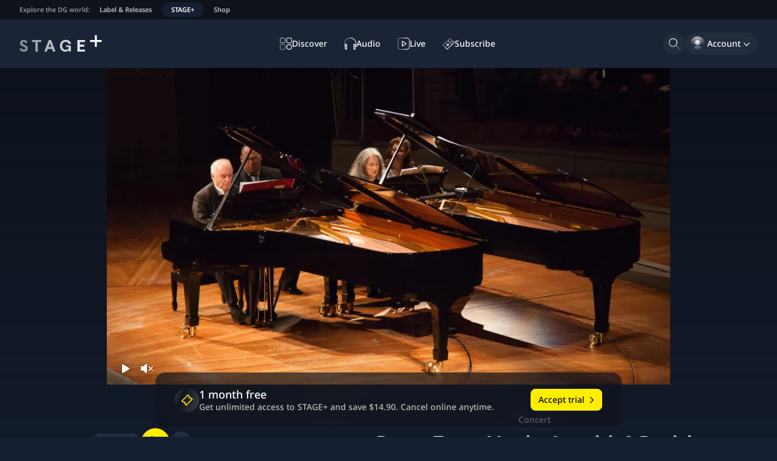

--- FILE ---
content_type: text/html; charset=utf-8
request_url: https://www.stage-plus.com/video/vod_concert_APNM8GRFDPHMASJKBSPJE
body_size: 50202
content:
<!DOCTYPE html><html lang="en" class="motion-safe:scroll-smooth" data-sentry-element="Html" data-sentry-component="MyDocument" data-sentry-source-file="_document.tsx"><head data-sentry-element="Head" data-sentry-source-file="_document.tsx"><meta charSet="utf-8" data-next-head=""/><meta name="viewport" content="initial-scale=1.0, width=device-width, shrink-to-fit=no" data-next-head=""/><link rel="alternate" hrefLang="en" href="https://www.stage-plus.com/video/vod_concert_APNM8GRFDPHMASJKBSPJE" data-next-head=""/><link rel="alternate" hrefLang="de" href="https://www.stage-plus.com/de/video/vod_concert_APNM8GRFDPHMASJKBSPJE" data-next-head=""/><link rel="alternate" hrefLang="ja" href="https://www.stage-plus.com/ja/video/vod_concert_APNM8GRFDPHMASJKBSPJE" data-next-head=""/><link rel="alternate" hrefLang="x-default" href="https://www.stage-plus.com/video/vod_concert_APNM8GRFDPHMASJKBSPJE" data-next-head=""/><meta name="twitter:card" content="summary_large_image" data-next-head=""/><meta name="twitter:site" content="@stageplusmusic" data-next-head=""/><meta property="og:url" content="https://www.stage-plus.com/video/vod_concert_APNM8GRFDPHMASJKBSPJE" data-next-head=""/><meta property="og:type" content="website" data-next-head=""/><meta property="og:locale" content="en" data-next-head=""/><meta property="og:site_name" content="STAGE+" data-next-head=""/><link rel="canonical" href="https://www.stage-plus.com/video/vod_concert_APNM8GRFDPHMASJKBSPJE" data-next-head=""/><meta name="apple-itunes-app" content="app-id=1556819721" data-next-head=""/><link rel="icon" href="/favicon.ico" sizes="any" data-next-head=""/><link rel="icon" href="/images/favicon.svg" type="image/svg+xml" data-next-head=""/><link rel="apple-touch-icon" href="/images/apple-touch-icon.png" data-next-head=""/><link rel="manifest" href="/manifest.json" data-next-head=""/><title data-next-head="">Stream Dream Team: Martha Argerich &amp; Daniel Barenboim | STAGE+</title><meta name="robots" content="index,follow" data-next-head=""/><meta name="description" content="Experience special moments with Dream Team: Martha Argerich &amp; Daniel Barenboim ✓01/04/2014 ✓83 Min ✓Video ➤ Watch now on STAGE+!" data-next-head=""/><meta property="og:title" content="Stream Dream Team: Martha Argerich &amp; Daniel Barenboim | STAGE+" data-next-head=""/><meta property="og:description" content="Experience special moments with Dream Team: Martha Argerich &amp; Daniel Barenboim ✓01/04/2014 ✓83 Min ✓Video ➤ Watch now on STAGE+!" data-next-head=""/><meta property="og:image" content="https://res.cloudinary.com/dg-stage/image/fetch/f_auto,c_fill,ar_16:9,w_512,q_auto:eco/https://dg-stage-production-pictures.s3.eu-west-1.amazonaws.com/32294496a9daa3b1c48ee1d4ac8d672be0cb5e16.jpg" data-next-head=""/><meta property="og:image:width" content="512" data-next-head=""/><meta property="og:image:height" content="288" data-next-head=""/><link rel="preload" href="/_next/static/css/905de351836676ca.css" as="style"/><link rel="preload" href="/_next/static/css/2b0077318f244e93.css" as="style"/><link rel="preload" href="/_next/static/css/94e87c483a89041d.css" as="style"/><meta name="sentry-trace" content="6767d9f9c1fa46e2234d530b04c0cbcc-4c41dd94d79b33b6"/><meta name="baggage" content="sentry-environment=production,sentry-release=stage-plus-web%401.99.4-505ba8,sentry-public_key=9ce58a96a2e47865e29f27909554b1aa,sentry-trace_id=6767d9f9c1fa46e2234d530b04c0cbcc,sentry-org_id=4506060448268288"/><script type="application/ld+json" data-next-head="">{"@context":"https://schema.org","@type":"Organization","name":"STAGE+","logo":"https://www.stage-plus.com/images/dg-logo.png","url":"https://www.stage-plus.com","legalName":"Deutsche Grammophon GmbH","data-sentry-element":"OrganizationJsonLd","data-sentry-source-file":"default-head-tags.tsx","address":{"@type":"PostalAddress","streetAddress":"Mühlenstraße 25","addressLocality":"Berlin","postalCode":"10243","addressCountry":"DE"},"contactPoint":[{"@type":"ContactPoint","contactType":"customer service","email":"support@stage-plus.com","telephone":"+490305200707"}]}</script><script type="application/ld+json" data-next-head="">{"@context":"https://schema.org","@type":"VideoObject","name":"Dream Team: Martha Argerich &amp; Daniel Barenboim","uploadDate":"2022-05-06T12:16:22Z","duration":"PT4970S","data-sentry-element":"VideoJsonLd","data-sentry-component":"VideoStructuredData","data-sentry-source-file":"video-structured-data.tsx","thumbnailUrl":["https://res.cloudinary.com/dg-stage/image/fetch/f_auto,c_fill,ar_16:9,w_512,q_auto:eco/https://dg-stage-production-pictures.s3.eu-west-1.amazonaws.com/32294496a9daa3b1c48ee1d4ac8d672be0cb5e16.jpg"]}</script><link rel="preload" as="image" imageSrcSet="https://res.cloudinary.com/dg-stage/image/fetch/f_auto,c_limit,w_320,q_auto:eco/https://dg-stage-production-pictures.s3.eu-west-1.amazonaws.com/8804b564929cbd6fbec944c89ca73e4d6c68bf21.jpg 320w, https://res.cloudinary.com/dg-stage/image/fetch/f_auto,c_limit,w_480,q_auto:eco/https://dg-stage-production-pictures.s3.eu-west-1.amazonaws.com/8804b564929cbd6fbec944c89ca73e4d6c68bf21.jpg 480w, https://res.cloudinary.com/dg-stage/image/fetch/f_auto,c_limit,w_768,q_auto:eco/https://dg-stage-production-pictures.s3.eu-west-1.amazonaws.com/8804b564929cbd6fbec944c89ca73e4d6c68bf21.jpg 768w, https://res.cloudinary.com/dg-stage/image/fetch/f_auto,c_limit,w_1024,q_auto:eco/https://dg-stage-production-pictures.s3.eu-west-1.amazonaws.com/8804b564929cbd6fbec944c89ca73e4d6c68bf21.jpg 1024w, https://res.cloudinary.com/dg-stage/image/fetch/f_auto,c_limit,w_1920,q_auto:eco/https://dg-stage-production-pictures.s3.eu-west-1.amazonaws.com/8804b564929cbd6fbec944c89ca73e4d6c68bf21.jpg 1920w" media="(max-width: 768px)" data-next-head=""/><link rel="preload" as="image" imageSrcSet="https://res.cloudinary.com/dg-stage/image/fetch/f_auto,c_limit,w_320,q_auto:eco/https://dg-stage-production-pictures.s3.eu-west-1.amazonaws.com/32294496a9daa3b1c48ee1d4ac8d672be0cb5e16.jpg 320w, https://res.cloudinary.com/dg-stage/image/fetch/f_auto,c_limit,w_480,q_auto:eco/https://dg-stage-production-pictures.s3.eu-west-1.amazonaws.com/32294496a9daa3b1c48ee1d4ac8d672be0cb5e16.jpg 480w, https://res.cloudinary.com/dg-stage/image/fetch/f_auto,c_limit,w_768,q_auto:eco/https://dg-stage-production-pictures.s3.eu-west-1.amazonaws.com/32294496a9daa3b1c48ee1d4ac8d672be0cb5e16.jpg 768w, https://res.cloudinary.com/dg-stage/image/fetch/f_auto,c_limit,w_1024,q_auto:eco/https://dg-stage-production-pictures.s3.eu-west-1.amazonaws.com/32294496a9daa3b1c48ee1d4ac8d672be0cb5e16.jpg 1024w, https://res.cloudinary.com/dg-stage/image/fetch/f_auto,c_limit,w_1920,q_auto:eco/https://dg-stage-production-pictures.s3.eu-west-1.amazonaws.com/32294496a9daa3b1c48ee1d4ac8d672be0cb5e16.jpg 1920w" imageSizes="70vw" media="(min-width: 768px)" data-next-head=""/><script data-cmp-ab="1" data-sentry-component="GoogleTagManagerHead" data-sentry-source-file="googletagmanager.tsx">(function(w,l){w[l] = w[l] || [];w[l].push({'gtm.start':new Date().getTime(),event:'gtm.js'});})(window,'dataLayer');</script><script data-cmp-ab="1">window.parent.cmp_noscreen = window.location.hostname === 'localhost' ? true : false;</script><script data-cmp-ab="1">window.cmp_customlanguages = [{"l":"JA-JP","i":"jp","r":0,"t":"JA"}];</script><script data-cmp-ab="1">window.gdprAppliesGlobally=true;if(!("cmp_id" in window)||window.cmp_id<1){window.cmp_id=0}if(!("cmp_cdid" in window)){window.cmp_cdid="8aee570e4b20"}if(!("cmp_params" in window)){window.cmp_params=""}if(!("cmp_host" in window)){window.cmp_host="b.delivery.consentmanager.net"}if(!("cmp_cdn" in window)){window.cmp_cdn="cdn.consentmanager.net"}if(!("cmp_proto" in window)){window.cmp_proto="https:"}if(!("cmp_codesrc" in window)){window.cmp_codesrc="1"}window.cmp_getsupportedLangs=function(){var b=["DE","EN","FR","IT","NO","DA","FI","ES","PT","RO","BG","ET","EL","GA","HR","LV","LT","MT","NL","PL","SV","SK","SL","CS","HU","RU","SR","ZH","TR","UK","AR","BS"];if("cmp_customlanguages" in window){for(var a=0;a<window.cmp_customlanguages.length;a++){b.push(window.cmp_customlanguages[a].l.toUpperCase())}}return b};window.cmp_getRTLLangs=function(){var a=["AR"];if("cmp_customlanguages" in window){for(var b=0;b<window.cmp_customlanguages.length;b++){if("r" in window.cmp_customlanguages[b]&&window.cmp_customlanguages[b].r){a.push(window.cmp_customlanguages[b].l)}}}return a};window.cmp_getlang=function(j){if(typeof(j)!="boolean"){j=true}if(j&&typeof(cmp_getlang.usedlang)=="string"&&cmp_getlang.usedlang!==""){return cmp_getlang.usedlang}var g=window.cmp_getsupportedLangs();var c=[];var f=location.hash;var e=location.search;var a="languages" in navigator?navigator.languages:[];if(f.indexOf("cmplang=")!=-1){c.push(f.substr(f.indexOf("cmplang=")+8,2).toUpperCase())}else{if(e.indexOf("cmplang=")!=-1){c.push(e.substr(e.indexOf("cmplang=")+8,2).toUpperCase())}else{if("cmp_setlang" in window&&window.cmp_setlang!=""){c.push(window.cmp_setlang.toUpperCase())}else{if(a.length>0){for(var d=0;d<a.length;d++){c.push(a[d])}}}}}if("language" in navigator){c.push(navigator.language)}if("userLanguage" in navigator){c.push(navigator.userLanguage)}var h="";for(var d=0;d<c.length;d++){var b=c[d].toUpperCase();if(g.indexOf(b)!=-1){h=b;break}if(b.indexOf("-")!=-1){b=b.substr(0,2)}if(g.indexOf(b)!=-1){h=b;break}}if(h==""&&typeof(cmp_getlang.defaultlang)=="string"&&cmp_getlang.defaultlang!==""){return cmp_getlang.defaultlang}else{if(h==""){h="EN"}}h=h.toUpperCase();return h};(function(){var n=document;var p=window;var f="";var b="_en";if("cmp_getlang" in p){f=p.cmp_getlang().toLowerCase();if("cmp_customlanguages" in p){for(var h=0;h<p.cmp_customlanguages.length;h++){if(p.cmp_customlanguages[h].l.toUpperCase()==f.toUpperCase()){f="en";break}}}b="_"+f}function g(e,d){var l="";e+="=";var i=e.length;if(location.hash.indexOf(e)!=-1){l=location.hash.substr(location.hash.indexOf(e)+i,9999)}else{if(location.search.indexOf(e)!=-1){l=location.search.substr(location.search.indexOf(e)+i,9999)}else{return d}}if(l.indexOf("&")!=-1){l=l.substr(0,l.indexOf("&"))}return l}var j=("cmp_proto" in p)?p.cmp_proto:"https:";if(j!="http:"&&j!="https:"){j="https:"}var k=("cmp_ref" in p)?p.cmp_ref:location.href;var q=n.createElement("script");q.setAttribute("data-cmp-ab","1");var c=g("cmpdesign","");var a=g("cmpregulationkey","");var o=g("cmpatt","");q.src=j+"//"+p.cmp_host+"/delivery/cmp.php?"+("cmp_id" in p&&p.cmp_id>0?"id="+p.cmp_id:"")+("cmp_cdid" in p?"cdid="+p.cmp_cdid:"")+"&h="+encodeURIComponent(k)+(c!=""?"&cmpdesign="+encodeURIComponent(c):"")+(a!=""?"&cmpregulationkey="+encodeURIComponent(a):"")+(o!=""?"&cmatt="+encodeURIComponent(o):"")+("cmp_params" in p?"&"+p.cmp_params:"")+(n.cookie.length>0?"&__cmpfcc=1":"")+"&l="+f.toLowerCase()+"&o="+(new Date()).getTime();q.type="text/javascript";q.defer=true;if(n.currentScript&&n.currentScript.parentElement){n.currentScript.parentElement.appendChild(q)}else{if(n.body){n.body.appendChild(q)}else{var m=n.getElementsByTagName("body");if(m.length==0){m=n.getElementsByTagName("div")}if(m.length==0){m=n.getElementsByTagName("span")}if(m.length==0){m=n.getElementsByTagName("ins")}if(m.length==0){m=n.getElementsByTagName("script")}if(m.length==0){m=n.getElementsByTagName("head")}if(m.length>0){m[0].appendChild(q)}}}var q=n.createElement("script");q.src=j+"//"+p.cmp_cdn+"/delivery/js/cmp"+b+".min.js";q.type="text/javascript";q.setAttribute("data-cmp-ab","1");q.defer=true;if(n.currentScript&&n.currentScript.parentElement){n.currentScript.parentElement.appendChild(q)}else{if(n.body){n.body.appendChild(q)}else{var m=n.getElementsByTagName("body");if(m.length==0){m=n.getElementsByTagName("div")}if(m.length==0){m=n.getElementsByTagName("span")}if(m.length==0){m=n.getElementsByTagName("ins")}if(m.length==0){m=n.getElementsByTagName("script")}if(m.length==0){m=n.getElementsByTagName("head")}if(m.length>0){m[0].appendChild(q)}}}})();window.cmp_addFrame=function(b){if(!window.frames[b]){if(document.body){var a=document.createElement("iframe");a.style.cssText="display:none";if("cmp_cdn" in window&&"cmp_ultrablocking" in window&&window.cmp_ultrablocking>0){a.src="//"+window.cmp_cdn+"/delivery/empty.html"}a.name=b;document.body.appendChild(a)}else{window.setTimeout(window.cmp_addFrame,10,b)}}};window.cmp_rc=function(h){var b=document.cookie;var f="";var d=0;while(b!=""&&d<100){d++;while(b.substr(0,1)==" "){b=b.substr(1,b.length)}var g=b.substring(0,b.indexOf("="));if(b.indexOf(";")!=-1){var c=b.substring(b.indexOf("=")+1,b.indexOf(";"))}else{var c=b.substr(b.indexOf("=")+1,b.length)}if(h==g){f=c}var e=b.indexOf(";")+1;if(e==0){e=b.length}b=b.substring(e,b.length)}return(f)};window.cmp_stub=function(){var a=arguments;__cmp.a=__cmp.a||[];if(!a.length){return __cmp.a}else{if(a[0]==="ping"){if(a[1]===2){a[2]({gdprApplies:gdprAppliesGlobally,cmpLoaded:false,cmpStatus:"stub",displayStatus:"hidden",apiVersion:"2.0",cmpId:31},true)}else{a[2](false,true)}}else{if(a[0]==="getUSPData"){a[2]({version:1,uspString:window.cmp_rc("")},true)}else{if(a[0]==="getTCData"){__cmp.a.push([].slice.apply(a))}else{if(a[0]==="addEventListener"||a[0]==="removeEventListener"){__cmp.a.push([].slice.apply(a))}else{if(a.length==4&&a[3]===false){a[2]({},false)}else{__cmp.a.push([].slice.apply(a))}}}}}}};window.cmp_msghandler=function(d){var a=typeof d.data==="string";try{var c=a?JSON.parse(d.data):d.data}catch(f){var c=null}if(typeof(c)==="object"&&c!==null&&"__cmpCall" in c){var b=c.__cmpCall;window.__cmp(b.command,b.parameter,function(h,g){var e={__cmpReturn:{returnValue:h,success:g,callId:b.callId}};d.source.postMessage(a?JSON.stringify(e):e,"*")})}if(typeof(c)==="object"&&c!==null&&"__uspapiCall" in c){var b=c.__uspapiCall;window.__uspapi(b.command,b.version,function(h,g){var e={__uspapiReturn:{returnValue:h,success:g,callId:b.callId}};d.source.postMessage(a?JSON.stringify(e):e,"*")})}if(typeof(c)==="object"&&c!==null&&"__tcfapiCall" in c){var b=c.__tcfapiCall;window.__tcfapi(b.command,b.version,function(h,g){var e={__tcfapiReturn:{returnValue:h,success:g,callId:b.callId}};d.source.postMessage(a?JSON.stringify(e):e,"*")},b.parameter)}};window.cmp_setStub=function(a){if(!(a in window)||(typeof(window[a])!=="function"&&typeof(window[a])!=="object"&&(typeof(window[a])==="undefined"||window[a]!==null))){window[a]=window.cmp_stub;window[a].msgHandler=window.cmp_msghandler;window.addEventListener("message",window.cmp_msghandler,false)}};window.cmp_addFrame("__cmpLocator");if(!("cmp_disableusp" in window)||!window.cmp_disableusp){window.cmp_addFrame("__uspapiLocator")}if(!("cmp_disabletcf" in window)||!window.cmp_disabletcf){window.cmp_addFrame("__tcfapiLocator")}window.cmp_setStub("__cmp");if(!("cmp_disabletcf" in window)||!window.cmp_disabletcf){window.cmp_setStub("__tcfapi")}if(!("cmp_disableusp" in window)||!window.cmp_disableusp){window.cmp_setStub("__uspapi")};</script><link rel="stylesheet" href="/_next/static/css/905de351836676ca.css" data-n-g=""/><link rel="stylesheet" href="/_next/static/css/2b0077318f244e93.css" data-n-p=""/><link rel="stylesheet" href="/_next/static/css/94e87c483a89041d.css"/><noscript data-n-css=""></noscript><script defer="" noModule="" src="/_next/static/chunks/polyfills-42372ed130431b0a.js"></script><script defer="" src="/_next/static/chunks/6354.91e41812883ace54.js"></script><script defer="" src="/_next/static/chunks/6276.87793639212850e3.js"></script><script defer="" src="/_next/static/chunks/4520-aaa2b3ecba8d081b.js"></script><script defer="" src="/_next/static/chunks/7774-5ec762b5b05e6281.js"></script><script defer="" src="/_next/static/chunks/6440.3489e1f3c4ae64e2.js"></script><script src="/_next/static/chunks/webpack-5407a09d7efbf402.js" defer=""></script><script src="/_next/static/chunks/framework-8d476724a75704c4.js" defer=""></script><script src="/_next/static/chunks/main-15f8be995cc2d808.js" defer=""></script><script src="/_next/static/chunks/pages/_app-67c149b0c079288d.js" defer=""></script><script src="/_next/static/chunks/3402-4724481ee7e46433.js" defer=""></script><script src="/_next/static/chunks/7072-f97de8e8e6674f63.js" defer=""></script><script src="/_next/static/chunks/1640-69954c71a9718c81.js" defer=""></script><script src="/_next/static/chunks/9581-80a3898a65cadc0f.js" defer=""></script><script src="/_next/static/chunks/2504-c8371a70c30ab21e.js" defer=""></script><script src="/_next/static/chunks/7368-60ca7c337a5ddec2.js" defer=""></script><script src="/_next/static/chunks/4361-01cb583449488a7b.js" defer=""></script><script src="/_next/static/chunks/3465-113ce25f5fa5d1f6.js" defer=""></script><script src="/_next/static/chunks/8288-531820f88866c680.js" defer=""></script><script src="/_next/static/chunks/pages/video/%5Bpid%5D-3ceed90e58bbdfb4.js" defer=""></script><script src="/_next/static/505ba801efe02851cc391bcc511058e39b67a6b3/_buildManifest.js" defer=""></script><script src="/_next/static/505ba801efe02851cc391bcc511058e39b67a6b3/_ssgManifest.js" defer=""></script></head><body><noscript><iframe src="https://www.googletagmanager.com/ns.html?id=GTM-5NGZCB4&gtm_auth=1fg6YnjK82lxOkeQdol7kA&gtm_preview=env-1&gtm_cookies_win=x"
          height="0" width="0" style="display:none;visibility:hidden"></iframe></noscript><script defer="" data-cmp-src="https://www.googletagmanager.com/gtm.js?id=GTM-5NGZCB4&amp;gtm_auth=1fg6YnjK82lxOkeQdol7kA&amp;gtm_preview=env-1&amp;gtm_cookies_win=x" class="cmplazyload" data-cmp-vendor="s905"></script><link rel="preload" as="image" href="/images/sponsor-logo-siemens.svg"/><div id="__next"><div class="fixed size-1"></div><div class="page-container" data-sentry-component="PageLayout" data-sentry-source-file="page-layout.tsx"><a href="#main-content" data-sentry-element="HiddenLink" data-sentry-component="HiddenLink" data-sentry-source-file="hidden-link.tsx" class="absolute z-50  rounded-lg bg-surface-0 px-4 py-3 text-buttonForeground outline-offset-0 focus-outline [&amp;:not(:focus)]:-top-full left-5 top-12">Skip to content</a><nav class="flex gap-4 bg-surface-900 px-3 text-textTertiary typo-footnote lg:px-6" aria-label="Explore the DG world:" data-sentry-component="NavigationMeta" data-sentry-source-file="navigation-meta.tsx"><p class="hidden overflow-hidden text-nowrap p-2 text-textDisabled md:block">Explore the DG world:</p><ul class="flex md:-ml-2"><li><a href="https://dgt.link/stage-dg-website" class="my-1 block text-nowrap rounded-xl px-2 py-1 hover:text-textAccent focus-visible:relative focus-visible:focus-outline md:px-4">Label &amp; Releases</a></li><li><a aria-current="true" class="my-1 block text-nowrap rounded-xl bg-support-base px-2 py-1 text-textPrimary focus-visible:relative focus-visible:focus-outline md:px-4" data-sentry-element="Link" data-sentry-source-file="navigation-meta.tsx" href="/">STAGE+</a></li><li><a href="https://dgt.link/stage-dg-store" class="my-1 block text-nowrap rounded-xl px-2 py-1 hover:text-textAccent focus-visible:relative focus-visible:focus-outline md:px-4">Shop</a></li></ul></nav><header class="nav-area flex shrink-0 flex-nowrap items-center justify-center bg-surface-700 px-5 lg:px-8"><div class="flex grow basis-0"><div class="mr-auto"><a class="block rounded-sm outline-offset-2 focus-visible:focus-outline" data-sentry-element="Link" data-sentry-source-file="navigation.tsx" href="/"><svg viewBox="0 0 310 64" class="text-textPrimary h-6 lg:h-7" data-sentry-element="svg" data-sentry-component="StageLogo" data-sentry-source-file="stage-logo.tsx"><title>STAGE+</title><g fill="currentColor" data-sentry-element="g" data-sentry-source-file="stage-logo.tsx"><path d="m16.5 62.1999c-7.4 0-13.4-3.8-16.5-9.5l6-4.5c2.3 3.2 5.4 6.2 10.5 6.2 3.8 0 6.1-1.8 6.1-4.7 0-2.8-2.1-3.8-5.4-5.3l-4.6-2.1c-5.9-2.7-10.4-6.2-10.4-12.3 0-7.4 6.2-12.1 14.2-12.1 6.8 0 11.6 3.4 14.1 8.1l-6 4.6c-2.1-3.1-4.7-4.9-8.2-4.9-2.9 0-5.3 1.3-5.3 4.2 0 2.5 1.9 3.5 5 4.9l4.9 2.1c6.7 3 10.6 6.4 10.6 12.5 0 7.9-6.5 12.8-15 12.8z" opacity=".5" data-sentry-element="path" data-sentry-source-file="stage-logo.tsx"></path><path d="m68.9 61.7h-8.8v-36h-13.1v-7.5h35v7.5h-13.1z" opacity=".6" data-sentry-element="path" data-sentry-source-file="stage-logo.tsx"></path><path d="m135.4 61.7001h-9.2l-3.5-9.7h-16.4l-3.5 9.7h-9.2l16.6-43.6h8.6zm-20.8-32.5-5.6 15.6h11.2z" opacity=".7" data-sentry-element="path" data-sentry-source-file="stage-logo.tsx"></path><path d="m173.5 62.2999c-10.7 0-21.4-6.9-21.4-22.3s11.1-22.2999 22.1-22.2999c10.9 0 18.6 6.0999 19.3 15.2999h-8.8c-.8-4.8-4.9-7.7999-10.6-7.7999-8.2 0-13.6 5.8999-13.6 14.7999 0 9 5.5 15.2001 13.5 15.2001 5.7 0 11.2-4.2001 11.2-8.4001 0-1.2-.8-2.0999-2.1-2.0999h-8.2v-6.5h11.7c3.8 0 6.8 2.9999 6.8 6.7999v16.7001h-7.8v-6.4001l-.6-.0999c-1.4 4.2-6 7.0999-11.5 7.0999z" opacity=".8" data-sentry-element="path" data-sentry-source-file="stage-logo.tsx"></path><path d="m246.1 61.7h-28.2v-43.5h28.2v7.5h-19.4v10h16.4v7.5h-16.4v11h19.4z" opacity=".9" data-sentry-element="path" data-sentry-source-file="stage-logo.tsx"></path><path d="m309 18.2585014h-18.258503v-18.2585014h-7.482994v18.2585014h-18.258503v7.4829932h18.258503v18.2585034h7.482994v-18.2585034h18.258503z" data-sentry-element="path" data-sentry-source-file="stage-logo.tsx"></path></g></svg></a></div></div><nav class="hidden h-full items-center lg:flex" aria-label="Main"><ul class="flex gap-3" data-sentry-component="NavigationMainItems" data-sentry-source-file="navigation-main-items.tsx"><li><a data-sentry-element="Link" data-sentry-source-file="navigation-link.tsx" class="group outline-none" data-sentry-component="NavigationLink" href="/discover"><div class="flex h-9 select-none items-center gap-3 whitespace-nowrap rounded-full py-2 outline-offset-2 transition-all duration-150 typo-caption-2 fancy-border before:transition-all before:duration-150 hover:before:opacity-100 group-hover:text-textAccent group-focus-visible:focus-outline before:opacity-0 pl-3 pr-4" data-sentry-component="NavigationItem" data-sentry-source-file="navigation-item.tsx"><svg viewBox="0 0 24 24" width="24" height="24" class="size-5" aria-hidden="true" data-sentry-element="svg" data-sentry-component="DiscoverOutlineIcon" data-sentry-source-file="navigation-icons.tsx"><g fill="currentColor" data-sentry-element="g" data-sentry-source-file="navigation-icons.tsx"><path d="m8.27 11.09h-5.45c-.74791 0-1.46519-.2971-1.994042-.826-.528852-.52881-.825958-1.24609-.825958-1.994v-5.44999c.0026353-.7471.30059-1.46285.828873-1.991137.528287-.528283 1.244027-.8262377 1.991127-.828873h5.45c.74444.00527984 1.45659.304711 1.9811.832993.5246.528277.8189 1.242557.8189 1.987017v5.44999c0 .74446-.2943 1.45872-.8189 1.987-.52451.5283-1.23666.8277-1.9811.833zm-5.45-9.68c-.37396 0-.73259.14856-.99702.41298-.26442.26443-.41298.62307-.41298.99703v5.44999c0 .37396.14856.73259.41298.99701.26443.26443.62306.41298.99702.41298h5.45c.37395 0 .73259-.14855.99702-.41298.26443-.26442.41298-.62305.41298-.99701v-5.44999c0-.37396-.14855-.7326-.41298-.99703-.26443-.26442-.62307-.41298-.99702-.41298z" opacity=".6" data-sentry-element="path" data-sentry-source-file="navigation-icons.tsx"></path><path d="m21.18 11.09h-5.45c-.7479 0-1.4652-.2971-1.9941-.826-.5288-.52881-.8259-1.24609-.8259-1.994v-5.44999c0-.74791.2971-1.4652.8259-1.994052.5289-.528852 1.2462-.825958 1.9941-.825958h5.45c.7479 0 1.4652.297106 1.994.825958.5289.528852.826 1.246142.826 1.994052v5.44999c0 .74791-.2971 1.46519-.826 1.994-.5288.5289-1.2461.826-1.994.826zm-5.45-9.68c-.374 0-.7326.14856-.997.41298-.2645.26443-.413.62307-.413.99703v5.44999c0 .37396.1485.73259.413.99701.2644.26443.623.41298.997.41298h5.45c.3739 0 .7326-.14855.997-.41298.2644-.26442.413-.62305.413-.99701v-5.44999c0-.37396-.1486-.7326-.413-.99703-.2644-.26442-.6231-.41298-.997-.41298z" opacity=".8" data-sentry-element="path" data-sentry-source-file="navigation-icons.tsx"></path><path d="m8.27 24h-5.45c-.74791 0-1.46519-.2971-1.994042-.826-.528852-.5288-.825958-1.2461-.825958-1.994v-5.45c0-.7479.297106-1.4652.825958-1.994.528852-.5289 1.246132-.826 1.994042-.826h5.45c.74444.0053 1.45659.3047 1.9811.833.5246.5283.8189 1.2425.8189 1.987v5.45c0 .7445-.2943 1.4587-.8189 1.987-.52451.5283-1.23666.8277-1.9811.833zm-5.45-9.68c-.37396 0-.73259.1486-.99702.413-.26442.2644-.41298.623-.41298.997v5.45c0 .3739.14856.7326.41298.997.26443.2644.62306.413.99702.413h5.45c.37395 0 .73259-.1486.99702-.413s.41298-.6231.41298-.997v-5.45c0-.374-.14855-.7326-.41298-.997s-.62307-.413-.99702-.413z" opacity=".4" data-sentry-element="path" data-sentry-source-file="navigation-icons.tsx"></path><path d="m18.46 24c-1.0981.002-2.1721-.3218-3.0861-.9305-.914-.6086-1.6269-1.4747-2.0485-2.4887-.4216-1.0139-.533-2.1301-.3199-3.2074.213-1.0773.7408-2.0671 1.5165-2.8443.7758-.7772 1.7647-1.3068 2.8416-1.5217 1.0769-.215 2.1933-.1057 3.208.3141s1.8821 1.1311 2.4924 2.0441c.6103.9129.936 1.9863.936 3.0844-.0026 1.4694-.5868 2.878-1.6249 3.918s-2.4457 1.6267-3.9151 1.632zm0-9.68c-1.0953 0-2.1458.4351-2.9203 1.2097-.7745.7745-1.2097 1.825-1.2097 2.9203-.0019.8197.2394 1.6215.6936 2.3038.4541.6824 1.1006 1.2145 1.8575 1.5291s1.5901.3974 2.3941.238c.8041-.1594 1.5426-.5539 2.1222-1.1335s.9741-1.3182 1.1336-2.1222c.1594-.804.0766-1.6372-.238-2.3941s-.8468-1.4034-1.5292-1.8575c-.6823-.4542-1.4841-.6956-2.3038-.6936z" data-sentry-element="path" data-sentry-source-file="navigation-icons.tsx"></path></g></svg><span class="">Discover</span></div></a></li><li><a data-sentry-element="Link" data-sentry-source-file="navigation-link.tsx" class="group outline-none" data-sentry-component="NavigationLink" href="/audio"><div class="flex h-9 select-none items-center gap-3 whitespace-nowrap rounded-full py-2 outline-offset-2 transition-all duration-150 typo-caption-2 fancy-border before:transition-all before:duration-150 hover:before:opacity-100 group-hover:text-textAccent group-focus-visible:focus-outline before:opacity-0 pl-3 pr-4" data-sentry-component="NavigationItem" data-sentry-source-file="navigation-item.tsx"><svg viewBox="0 0 24 24" width="24" height="24" class="size-5" aria-hidden="true" data-sentry-element="svg" data-sentry-component="AudioOutlineIcon" data-sentry-source-file="navigation-icons.tsx"><g fill="currentColor" data-sentry-element="g" data-sentry-source-file="navigation-icons.tsx"><path d="m3.67001 24c-.56059.0107-1.10261-.201-1.50743-.589-.40481-.3879-.63945-.9205-.65257-1.481v-7.61c.03723-.5462.28045-1.0578.6805-1.4315.40004-.3737.92706-.5816 1.4745-.5816s1.07446.2079 1.4745.5816c.40005.3737.64327.8853.6805 1.4315v7.61c-.00521.2771-.06496.5505-.17583.8045s-.2707.4837-.47035.6759c-.19966.1922-.43523.3432-.69325.4444-.25803.1012-.53346.1505-.81057.1452zm0-10.25c-.1629-.011-.32359.0426-.44716.1494-.12357.1067-.20005.2578-.21284.4206v7.61c.01526.1618.09245.3114.21544.4177.12299.1062.28227.1608.44456.1523.16123.0083.31935-.0466.44074-.153.12138-.1065.19645-.2561.20926-.417v-7.61c-.00381-.081-.02375-.1605-.05864-.2337-.03489-.0733-.08404-.1388-.14456-.1928-.06053-.054-.13122-.0954-.20794-.1218-.07671-.0263-.15792-.0371-.23886-.0317z" data-sentry-element="path" data-sentry-source-file="navigation-icons.tsx"></path><path d="m20.34 24c-.5606.0107-1.1026-.201-1.5074-.589-.4048-.3879-.6395-.9205-.6526-1.481v-7.61c.0372-.5462.2804-1.0578.6805-1.4315.4-.3737.9271-.5816 1.4745-.5816s1.0744.2079 1.4745.5816c.4.3737.6433.8853.6805 1.4315v7.61c-.0052.2771-.0649.5505-.1758.8045s-.2707.4837-.4704.6759c-.1996.1922-.4352.3432-.6932.4444-.2581.1012-.5335.1505-.8106.1452zm0-10.25c-.1623-.0085-.3216.0461-.4446.1523-.123.1063-.2002.2559-.2154.4177v7.61c.0152.1618.0924.3114.2154.4177.123.1062.2823.1608.4446.1523.1612.0083.3193-.0466.4407-.153.1214-.1065.1965-.2561.2093-.417v-7.61c-.0128-.1609-.0879-.3105-.2093-.417-.1214-.1064-.2795-.1613-.4407-.153z" data-sentry-element="path" data-sentry-source-file="navigation-icons.tsx"></path><path d="m1.5 18.29h-1.5v-6.9c0-6.28 5.38-11.39 12-11.39v1.5c-5.79 0-10.5 4.44-10.5 9.89z" opacity=".4" data-sentry-element="path" data-sentry-source-file="navigation-icons.tsx"></path><path d="m24 18.29h-1.5v-6.9c0-5.45-4.71-9.89-10.5-9.89v-1.5c6.62 0 12 5.11 12 11.39z" opacity=".8" data-sentry-element="path" data-sentry-source-file="navigation-icons.tsx"></path></g></svg><span class="">Audio</span></div></a></li><li><a data-sentry-element="Link" data-sentry-source-file="navigation-link.tsx" class="group outline-none" data-sentry-component="NavigationLink" href="/live"><div class="flex h-9 select-none items-center gap-3 whitespace-nowrap rounded-full py-2 outline-offset-2 transition-all duration-150 typo-caption-2 fancy-border before:transition-all before:duration-150 hover:before:opacity-100 group-hover:text-textAccent group-focus-visible:focus-outline before:opacity-0 pl-3 pr-4" data-sentry-component="NavigationItem" data-sentry-source-file="navigation-item.tsx"><svg viewBox="0 0 24 24" width="24" height="24" class="size-5" aria-hidden="true" data-sentry-element="svg" data-sentry-component="LiveOutlineIcon" data-sentry-source-file="navigation-icons.tsx"><g fill="currentColor" data-sentry-element="g" data-sentry-source-file="navigation-icons.tsx"><path d="m17.53 24h-5.53v-1.41h5.53c1.3438-.0053 2.6308-.5428 3.5792-1.495.9484-.9521 1.4808-2.2412 1.4808-3.585v-11.00001c0-1.34384-.5324-2.63292-1.4808-3.58503s-2.2354-1.48968-3.5792-1.49497h-5.53v-1.42999h5.53c.851.00131221 1.6933.170222 2.479.497086.7857.326863 1.4993.805274 2.1001 1.407924.6008.60266 1.077 1.31774 1.4015 2.10444.3244.78669.4907 1.62959.4894 2.48056v10.99999c.0039.8527-.1604 1.6977-.4837 2.4867-.3232.789-.799 1.5064-1.4001 2.1112-.601.6048-1.3155 1.085-2.1025 1.4131s-1.631.4977-2.4837.499z" opacity=".8" data-sentry-element="path" data-sentry-source-file="navigation-icons.tsx"></path><path d="m9.48003 17.4c-.16414-.0008-.32555-.042-.47-.12-.1738-.0996-.31583-.2464-.40963-.4233-.09381-.177-.13553-.377-.12037-.5767v-8.60001c-.0128-.1994.02995-.39844.12352-.57499.09357-.17654.23428-.32367.40648-.42501.17545-.09288.37345-.13462.57146-.12047.19801.01414.38807.0836.54851.20047l6.7 4.24001c.1748.1008.3191.2469.4176.4229.0986.1761.1478.3754.1424.5771.0033.2013-.0468.3998-.1452.5755-.0983.1756-.2414.3221-.4148.4245l-6.71 4.25c-.19458.1101-.41668.1622-.63997.15zm.4-9.12001v7.43001l5.86997-3.72zm6.58997 4.08001-.38-.59.38.59-.38-.59z" data-sentry-element="path" data-sentry-source-file="navigation-icons.tsx"></path><path d="m12 24h-5.52999c-.85097-.0013-1.69333-.1702-2.47902-.4971-.78569-.3268-1.4993-.8053-2.1001-1.4079-.60079-.6027-1.077004-1.3178-1.401441-2.1044-.324436-.7867-.49075478-1.6296-.48944055-2.4806v-11.00001c-.00394848-.85264.16041655-1.69767.48367355-2.48667.323256-.78901.799058-1.50647 1.400118-2.11124.60105-.60477 1.31556-1.084974 2.10255-1.413087.787-.328114 1.63101-.49768632 2.48366-.498993h5.52999v1.41h-5.52999c-1.34383.00529-2.63081.54284-3.57918 1.49495-.94836.95211-1.48083 2.24121-1.48082 3.58506v10.99999c-.00001 1.3438.53246 2.6329 1.48082 3.585.94837.9522 2.23535 1.4897 3.57918 1.495h5.52999z" opacity=".4" data-sentry-element="path" data-sentry-source-file="navigation-icons.tsx"></path></g></svg><span class="">Live</span></div></a></li><li><a data-sentry-element="Link" data-sentry-source-file="navigation-link.tsx" class="group outline-none" data-sentry-component="NavigationLink" href="/tickets"><div class="flex h-9 select-none items-center gap-3 whitespace-nowrap rounded-full py-2 outline-offset-2 transition-all duration-150 typo-caption-2 fancy-border before:transition-all before:duration-150 hover:before:opacity-100 group-hover:text-textAccent group-focus-visible:focus-outline before:opacity-0 pl-3 pr-4" data-sentry-component="NavigationItem" data-sentry-source-file="navigation-item.tsx"><svg viewBox="0 0 24 25" width="24" height="24" class="size-5" aria-hidden="true" data-sentry-element="svg" data-sentry-component="TicketOutlineIcon" data-sentry-source-file="navigation-icons.tsx"><g fill="currentColor" data-sentry-element="g" data-sentry-source-file="navigation-icons.tsx"><path d="m8.99997 24.99-4.22-3.85.57001-.54c.10484-.0946.18845-.2104.24533-.3396.05688-.1293.08573-.2692.08465-.4104-.00297-.1386-.03473-.2751-.09326-.4007-.05853-.1257-.14256-.2378-.24673-.3293l1-1.1c.25686.2272.46338.5056.60632.8173s.21914.6498.22369.9927c.00786.4227-.09562.84-.30002 1.21l2.09003 1.91 13.17001-11.96c.1064-.0938.1916-.2092.25-.3386.0583-.1293.0885-.2695.0885-.4114s-.0302-.28212-.0885-.41143c-.0584-.12931-.1436-.24472-.25-.33856l-1.25-1.13001c-.524.26754-1.1165.3706-1.7.29565-.5835-.07494-1.1307-.32439-1.57-.71565l1-1.08999c.2513.21349.5703.3307.9.3307s.6487-.11721.9-.3307l.52-.45 2.2 2c.2615.22993.471.51296.6145.83025.1436.31728.2178.66151.2178 1.00974 0 .3482-.0742.6925-.2178 1.0098-.1435.3172-.353.6003-.6145.8302z" opacity=".8" data-sentry-element="path" data-sentry-source-file="navigation-icons.tsx"></path><path d="m12.35 17.44-5.13998-4.68 1.04-1.09 5.13998 4.67z" data-sentry-element="path" data-sentry-source-file="navigation-icons.tsx"></path><path d="m8.25002 17.44-1.04-1.1 5.13998-4.67 1.04 1.09z" data-sentry-element="path" data-sentry-source-file="navigation-icons.tsx"></path><path d="m3.07001 19.57-2.200015-2c-.260336-.2317-.468689-.5159-.611359-.8339-.142669-.318-.2163997-.6626-.2163997-1.0111s.0737307-.6931.2163997-1.0111c.14267-.318.351023-.6022.611359-.8339l14.130005-12.889995 4.23 3.839995-.59.55c-.1047.0938-.1885.20862-.2459.337-.0574.12837-.087.26739-.087.408s.0296.27963.087.408c.0574.12838.1412.24322.2459.33701l-1 1.09c-.2566-.2295-.4629-.50974-.6058-.823s-.2192-.65275-.2242-.99701c-.0095-.39891.0799-.79396.26-1.14999l-2.09-1.9-13.11 11.89999c-.10795.0948-.19417.2118-.25284.3429-.05867.1312-.08841.2734-.08716.4171.00159.1403.0327.2787.09128.4062.05857.1275.1433.2412.24872.3338l1.25 1.14c.52372-.264 1.11482-.3642 1.69628-.2875.58147.0767 1.12637.3267 1.56372.7175l-1 1.09c-.24968-.2127-.56696-.3296-.89498-.3296-.32803 0-.64534.1169-.89502.3296z" opacity=".4" data-sentry-element="path" data-sentry-source-file="navigation-icons.tsx"></path><path d="m12.66 8.94-2.05-1.91 1.1-1 1.99 1.81z" data-sentry-element="path" data-sentry-source-file="navigation-icons.tsx"></path><path d="m15.69 11.69-2.16-1.96 1.04-1.09 2.16 1.96z" data-sentry-element="path" data-sentry-source-file="navigation-icons.tsx"></path><path d="m18.54 14.28-1.98-1.8 1.04-1.09 2.06 1.87z" data-sentry-element="path" data-sentry-source-file="navigation-icons.tsx"></path></g></svg><span class="">Subscribe</span></div></a></li></ul></nav><div class="flex h-full basis-0 items-center justify-end gap-x-2 lg:grow"><nav class="flex h-full items-center gap-x-5" aria-label="Secondary"><a data-sentry-element="Link" data-sentry-source-file="navigation-link.tsx" class="group outline-none" data-sentry-component="NavigationLink" href="/search"><div class="flex h-9 select-none items-center gap-3 whitespace-nowrap rounded-full py-2 outline-offset-2 transition-all duration-150 typo-caption-2 fancy-border before:transition-all before:duration-150 hover:before:opacity-100 group-hover:text-textAccent group-focus-visible:focus-outline fancy-border bg-surface-600 w-9 justify-center" data-sentry-component="NavigationItem" data-sentry-source-file="navigation-item.tsx"><svg viewBox="0 0 26 25" width="24" height="24" class="size-5" aria-hidden="true" data-sentry-element="svg" data-sentry-component="SearchOutlineIcon" data-sentry-source-file="navigation-icons.tsx"><g fill="currentColor" data-sentry-element="g" data-sentry-source-file="navigation-icons.tsx"><path d="m10.13 19.26c-1.80694.0016-3.57373-.533-5.07666-1.5361-1.50294-1.0031-2.67443-2.4296-3.36614-4.0989-.691705-1.6693-.872518-3.5063-.51955-5.27844.35296-1.77213 1.22384-3.39968 2.50235-4.67656l1.07 1.08c-1.42687 1.42819-2.22795 3.3647-2.22701 5.3835.00094 2.0189.80382 3.9546 2.23201 5.3815s3.3647 2.2279 5.3835 2.227c2.0189-.0009 3.9546-.8038 5.3815-2.232l1.07 1.08c-.8451.8495-1.8504 1.5228-2.9575 1.9812-1.1072.4583-2.2942.6924-3.4925.6888z" opacity=".8" data-sentry-element="path" data-sentry-source-file="navigation-icons.tsx"></path><path d="m16.58 16.59-1.07-1.08c1.4268-1.4282 2.2279-3.3647 2.227-5.3835-.001-2.01886-.8038-3.95464-2.232-5.3815-.7072-.70652-1.5466-1.26682-2.4703-1.64893s-1.9136-.57854-2.9133-.57808c-2.01878.00094-3.95456.80382-5.38143 2.23201l-1.06999-1.08c.84834-.84768 1.85533-1.51997 2.96349-1.97849 1.10816-.45851 2.29577-.694262 3.49503-.693798 1.1993.000464 2.3867.237148 3.4945.696518s2.1143 1.13243 2.962 1.98077 1.5199 1.85533 1.9785 2.96349c.4585 1.10816.6942 2.29577.6938 3.49501-.0005 1.1993-.2372 2.3867-.6965 3.4945-.4594 1.1078-1.1325 2.1143-1.9808 2.962z" data-sentry-element="path" data-sentry-source-file="navigation-icons.tsx"></path><path d="m17.0088 15.9173-1.0748 1.0748 7.9974 7.9974 1.0748-1.0748z" opacity=".4" data-sentry-element="path" data-sentry-source-file="navigation-icons.tsx"></path></g></svg><span class="sr-only">Search</span></div></a><div class="relative" data-sentry-element="Menu" data-sentry-component="ContextMenu" data-sentry-source-file="context-menu.tsx" data-headlessui-state=""></div></nav></div></header><header class="pointer-events-none fixed inset-x-0 bottom-0 z-30 flex justify-center bg-pageBackground"><div class="relative flex w-full max-w-2xl justify-center px-4 before:absolute before:inset-x-0 before:top-0 before:z-50 before:h-px before:bg-[radial-gradient(circle_at_50%_-50%,hsl(var(--twc-textSecondary)/40%),transparent)] sm:pb-2 lg:hidden"><nav class="pointer-events-auto" aria-label="Main"><ul class="grid w-full auto-cols-fr grid-flow-col justify-between sm:gap-8" data-sentry-component="NavigationMainItems" data-sentry-source-file="navigation-main-items.tsx"><li><a data-sentry-element="Link" data-sentry-source-file="navigation-link.tsx" class="group outline-none" data-sentry-component="NavigationLink" href="/discover"><div class="relative flex select-none flex-col items-center justify-center gap-3 whitespace-nowrap px-2 py-3 -outline-offset-4 transition-all duration-150 typo-footnote group-hover:text-textAccent group-focus-visible:rounded-md group-focus-visible:focus-outline text-textTertiary" data-sentry-component="NavigationItemMobile" data-sentry-source-file="navigation-item-mobile.tsx"><svg viewBox="0 0 24 24" width="24" height="24" class="size-6" aria-hidden="true" data-sentry-element="svg" data-sentry-component="DiscoverOutlineIcon" data-sentry-source-file="navigation-icons.tsx"><g fill="currentColor" data-sentry-element="g" data-sentry-source-file="navigation-icons.tsx"><path d="m8.27 11.09h-5.45c-.74791 0-1.46519-.2971-1.994042-.826-.528852-.52881-.825958-1.24609-.825958-1.994v-5.44999c.0026353-.7471.30059-1.46285.828873-1.991137.528287-.528283 1.244027-.8262377 1.991127-.828873h5.45c.74444.00527984 1.45659.304711 1.9811.832993.5246.528277.8189 1.242557.8189 1.987017v5.44999c0 .74446-.2943 1.45872-.8189 1.987-.52451.5283-1.23666.8277-1.9811.833zm-5.45-9.68c-.37396 0-.73259.14856-.99702.41298-.26442.26443-.41298.62307-.41298.99703v5.44999c0 .37396.14856.73259.41298.99701.26443.26443.62306.41298.99702.41298h5.45c.37395 0 .73259-.14855.99702-.41298.26443-.26442.41298-.62305.41298-.99701v-5.44999c0-.37396-.14855-.7326-.41298-.99703-.26443-.26442-.62307-.41298-.99702-.41298z" opacity=".6" data-sentry-element="path" data-sentry-source-file="navigation-icons.tsx"></path><path d="m21.18 11.09h-5.45c-.7479 0-1.4652-.2971-1.9941-.826-.5288-.52881-.8259-1.24609-.8259-1.994v-5.44999c0-.74791.2971-1.4652.8259-1.994052.5289-.528852 1.2462-.825958 1.9941-.825958h5.45c.7479 0 1.4652.297106 1.994.825958.5289.528852.826 1.246142.826 1.994052v5.44999c0 .74791-.2971 1.46519-.826 1.994-.5288.5289-1.2461.826-1.994.826zm-5.45-9.68c-.374 0-.7326.14856-.997.41298-.2645.26443-.413.62307-.413.99703v5.44999c0 .37396.1485.73259.413.99701.2644.26443.623.41298.997.41298h5.45c.3739 0 .7326-.14855.997-.41298.2644-.26442.413-.62305.413-.99701v-5.44999c0-.37396-.1486-.7326-.413-.99703-.2644-.26442-.6231-.41298-.997-.41298z" opacity=".8" data-sentry-element="path" data-sentry-source-file="navigation-icons.tsx"></path><path d="m8.27 24h-5.45c-.74791 0-1.46519-.2971-1.994042-.826-.528852-.5288-.825958-1.2461-.825958-1.994v-5.45c0-.7479.297106-1.4652.825958-1.994.528852-.5289 1.246132-.826 1.994042-.826h5.45c.74444.0053 1.45659.3047 1.9811.833.5246.5283.8189 1.2425.8189 1.987v5.45c0 .7445-.2943 1.4587-.8189 1.987-.52451.5283-1.23666.8277-1.9811.833zm-5.45-9.68c-.37396 0-.73259.1486-.99702.413-.26442.2644-.41298.623-.41298.997v5.45c0 .3739.14856.7326.41298.997.26443.2644.62306.413.99702.413h5.45c.37395 0 .73259-.1486.99702-.413s.41298-.6231.41298-.997v-5.45c0-.374-.14855-.7326-.41298-.997s-.62307-.413-.99702-.413z" opacity=".4" data-sentry-element="path" data-sentry-source-file="navigation-icons.tsx"></path><path d="m18.46 24c-1.0981.002-2.1721-.3218-3.0861-.9305-.914-.6086-1.6269-1.4747-2.0485-2.4887-.4216-1.0139-.533-2.1301-.3199-3.2074.213-1.0773.7408-2.0671 1.5165-2.8443.7758-.7772 1.7647-1.3068 2.8416-1.5217 1.0769-.215 2.1933-.1057 3.208.3141s1.8821 1.1311 2.4924 2.0441c.6103.9129.936 1.9863.936 3.0844-.0026 1.4694-.5868 2.878-1.6249 3.918s-2.4457 1.6267-3.9151 1.632zm0-9.68c-1.0953 0-2.1458.4351-2.9203 1.2097-.7745.7745-1.2097 1.825-1.2097 2.9203-.0019.8197.2394 1.6215.6936 2.3038.4541.6824 1.1006 1.2145 1.8575 1.5291s1.5901.3974 2.3941.238c.8041-.1594 1.5426-.5539 2.1222-1.1335s.9741-1.3182 1.1336-2.1222c.1594-.804.0766-1.6372-.238-2.3941s-.8468-1.4034-1.5292-1.8575c-.6823-.4542-1.4841-.6956-2.3038-.6936z" data-sentry-element="path" data-sentry-source-file="navigation-icons.tsx"></path></g></svg><span>Discover</span></div></a></li><li><a data-sentry-element="Link" data-sentry-source-file="navigation-link.tsx" class="group outline-none" data-sentry-component="NavigationLink" href="/audio"><div class="relative flex select-none flex-col items-center justify-center gap-3 whitespace-nowrap px-2 py-3 -outline-offset-4 transition-all duration-150 typo-footnote group-hover:text-textAccent group-focus-visible:rounded-md group-focus-visible:focus-outline text-textTertiary" data-sentry-component="NavigationItemMobile" data-sentry-source-file="navigation-item-mobile.tsx"><svg viewBox="0 0 24 24" width="24" height="24" class="size-6" aria-hidden="true" data-sentry-element="svg" data-sentry-component="AudioOutlineIcon" data-sentry-source-file="navigation-icons.tsx"><g fill="currentColor" data-sentry-element="g" data-sentry-source-file="navigation-icons.tsx"><path d="m3.67001 24c-.56059.0107-1.10261-.201-1.50743-.589-.40481-.3879-.63945-.9205-.65257-1.481v-7.61c.03723-.5462.28045-1.0578.6805-1.4315.40004-.3737.92706-.5816 1.4745-.5816s1.07446.2079 1.4745.5816c.40005.3737.64327.8853.6805 1.4315v7.61c-.00521.2771-.06496.5505-.17583.8045s-.2707.4837-.47035.6759c-.19966.1922-.43523.3432-.69325.4444-.25803.1012-.53346.1505-.81057.1452zm0-10.25c-.1629-.011-.32359.0426-.44716.1494-.12357.1067-.20005.2578-.21284.4206v7.61c.01526.1618.09245.3114.21544.4177.12299.1062.28227.1608.44456.1523.16123.0083.31935-.0466.44074-.153.12138-.1065.19645-.2561.20926-.417v-7.61c-.00381-.081-.02375-.1605-.05864-.2337-.03489-.0733-.08404-.1388-.14456-.1928-.06053-.054-.13122-.0954-.20794-.1218-.07671-.0263-.15792-.0371-.23886-.0317z" data-sentry-element="path" data-sentry-source-file="navigation-icons.tsx"></path><path d="m20.34 24c-.5606.0107-1.1026-.201-1.5074-.589-.4048-.3879-.6395-.9205-.6526-1.481v-7.61c.0372-.5462.2804-1.0578.6805-1.4315.4-.3737.9271-.5816 1.4745-.5816s1.0744.2079 1.4745.5816c.4.3737.6433.8853.6805 1.4315v7.61c-.0052.2771-.0649.5505-.1758.8045s-.2707.4837-.4704.6759c-.1996.1922-.4352.3432-.6932.4444-.2581.1012-.5335.1505-.8106.1452zm0-10.25c-.1623-.0085-.3216.0461-.4446.1523-.123.1063-.2002.2559-.2154.4177v7.61c.0152.1618.0924.3114.2154.4177.123.1062.2823.1608.4446.1523.1612.0083.3193-.0466.4407-.153.1214-.1065.1965-.2561.2093-.417v-7.61c-.0128-.1609-.0879-.3105-.2093-.417-.1214-.1064-.2795-.1613-.4407-.153z" data-sentry-element="path" data-sentry-source-file="navigation-icons.tsx"></path><path d="m1.5 18.29h-1.5v-6.9c0-6.28 5.38-11.39 12-11.39v1.5c-5.79 0-10.5 4.44-10.5 9.89z" opacity=".4" data-sentry-element="path" data-sentry-source-file="navigation-icons.tsx"></path><path d="m24 18.29h-1.5v-6.9c0-5.45-4.71-9.89-10.5-9.89v-1.5c6.62 0 12 5.11 12 11.39z" opacity=".8" data-sentry-element="path" data-sentry-source-file="navigation-icons.tsx"></path></g></svg><span>Audio</span></div></a></li><li><a data-sentry-element="Link" data-sentry-source-file="navigation-link.tsx" class="group outline-none" data-sentry-component="NavigationLink" href="/live"><div class="relative flex select-none flex-col items-center justify-center gap-3 whitespace-nowrap px-2 py-3 -outline-offset-4 transition-all duration-150 typo-footnote group-hover:text-textAccent group-focus-visible:rounded-md group-focus-visible:focus-outline text-textTertiary" data-sentry-component="NavigationItemMobile" data-sentry-source-file="navigation-item-mobile.tsx"><svg viewBox="0 0 24 24" width="24" height="24" class="size-6" aria-hidden="true" data-sentry-element="svg" data-sentry-component="LiveOutlineIcon" data-sentry-source-file="navigation-icons.tsx"><g fill="currentColor" data-sentry-element="g" data-sentry-source-file="navigation-icons.tsx"><path d="m17.53 24h-5.53v-1.41h5.53c1.3438-.0053 2.6308-.5428 3.5792-1.495.9484-.9521 1.4808-2.2412 1.4808-3.585v-11.00001c0-1.34384-.5324-2.63292-1.4808-3.58503s-2.2354-1.48968-3.5792-1.49497h-5.53v-1.42999h5.53c.851.00131221 1.6933.170222 2.479.497086.7857.326863 1.4993.805274 2.1001 1.407924.6008.60266 1.077 1.31774 1.4015 2.10444.3244.78669.4907 1.62959.4894 2.48056v10.99999c.0039.8527-.1604 1.6977-.4837 2.4867-.3232.789-.799 1.5064-1.4001 2.1112-.601.6048-1.3155 1.085-2.1025 1.4131s-1.631.4977-2.4837.499z" opacity=".8" data-sentry-element="path" data-sentry-source-file="navigation-icons.tsx"></path><path d="m9.48003 17.4c-.16414-.0008-.32555-.042-.47-.12-.1738-.0996-.31583-.2464-.40963-.4233-.09381-.177-.13553-.377-.12037-.5767v-8.60001c-.0128-.1994.02995-.39844.12352-.57499.09357-.17654.23428-.32367.40648-.42501.17545-.09288.37345-.13462.57146-.12047.19801.01414.38807.0836.54851.20047l6.7 4.24001c.1748.1008.3191.2469.4176.4229.0986.1761.1478.3754.1424.5771.0033.2013-.0468.3998-.1452.5755-.0983.1756-.2414.3221-.4148.4245l-6.71 4.25c-.19458.1101-.41668.1622-.63997.15zm.4-9.12001v7.43001l5.86997-3.72zm6.58997 4.08001-.38-.59.38.59-.38-.59z" data-sentry-element="path" data-sentry-source-file="navigation-icons.tsx"></path><path d="m12 24h-5.52999c-.85097-.0013-1.69333-.1702-2.47902-.4971-.78569-.3268-1.4993-.8053-2.1001-1.4079-.60079-.6027-1.077004-1.3178-1.401441-2.1044-.324436-.7867-.49075478-1.6296-.48944055-2.4806v-11.00001c-.00394848-.85264.16041655-1.69767.48367355-2.48667.323256-.78901.799058-1.50647 1.400118-2.11124.60105-.60477 1.31556-1.084974 2.10255-1.413087.787-.328114 1.63101-.49768632 2.48366-.498993h5.52999v1.41h-5.52999c-1.34383.00529-2.63081.54284-3.57918 1.49495-.94836.95211-1.48083 2.24121-1.48082 3.58506v10.99999c-.00001 1.3438.53246 2.6329 1.48082 3.585.94837.9522 2.23535 1.4897 3.57918 1.495h5.52999z" opacity=".4" data-sentry-element="path" data-sentry-source-file="navigation-icons.tsx"></path></g></svg><span>Live</span></div></a></li><li><a data-sentry-element="Link" data-sentry-source-file="navigation-link.tsx" class="group outline-none" data-sentry-component="NavigationLink" href="/tickets"><div class="relative flex select-none flex-col items-center justify-center gap-3 whitespace-nowrap px-2 py-3 -outline-offset-4 transition-all duration-150 typo-footnote group-hover:text-textAccent group-focus-visible:rounded-md group-focus-visible:focus-outline text-textTertiary" data-sentry-component="NavigationItemMobile" data-sentry-source-file="navigation-item-mobile.tsx"><svg viewBox="0 0 24 25" width="24" height="24" class="size-6" aria-hidden="true" data-sentry-element="svg" data-sentry-component="TicketOutlineIcon" data-sentry-source-file="navigation-icons.tsx"><g fill="currentColor" data-sentry-element="g" data-sentry-source-file="navigation-icons.tsx"><path d="m8.99997 24.99-4.22-3.85.57001-.54c.10484-.0946.18845-.2104.24533-.3396.05688-.1293.08573-.2692.08465-.4104-.00297-.1386-.03473-.2751-.09326-.4007-.05853-.1257-.14256-.2378-.24673-.3293l1-1.1c.25686.2272.46338.5056.60632.8173s.21914.6498.22369.9927c.00786.4227-.09562.84-.30002 1.21l2.09003 1.91 13.17001-11.96c.1064-.0938.1916-.2092.25-.3386.0583-.1293.0885-.2695.0885-.4114s-.0302-.28212-.0885-.41143c-.0584-.12931-.1436-.24472-.25-.33856l-1.25-1.13001c-.524.26754-1.1165.3706-1.7.29565-.5835-.07494-1.1307-.32439-1.57-.71565l1-1.08999c.2513.21349.5703.3307.9.3307s.6487-.11721.9-.3307l.52-.45 2.2 2c.2615.22993.471.51296.6145.83025.1436.31728.2178.66151.2178 1.00974 0 .3482-.0742.6925-.2178 1.0098-.1435.3172-.353.6003-.6145.8302z" opacity=".8" data-sentry-element="path" data-sentry-source-file="navigation-icons.tsx"></path><path d="m12.35 17.44-5.13998-4.68 1.04-1.09 5.13998 4.67z" data-sentry-element="path" data-sentry-source-file="navigation-icons.tsx"></path><path d="m8.25002 17.44-1.04-1.1 5.13998-4.67 1.04 1.09z" data-sentry-element="path" data-sentry-source-file="navigation-icons.tsx"></path><path d="m3.07001 19.57-2.200015-2c-.260336-.2317-.468689-.5159-.611359-.8339-.142669-.318-.2163997-.6626-.2163997-1.0111s.0737307-.6931.2163997-1.0111c.14267-.318.351023-.6022.611359-.8339l14.130005-12.889995 4.23 3.839995-.59.55c-.1047.0938-.1885.20862-.2459.337-.0574.12837-.087.26739-.087.408s.0296.27963.087.408c.0574.12838.1412.24322.2459.33701l-1 1.09c-.2566-.2295-.4629-.50974-.6058-.823s-.2192-.65275-.2242-.99701c-.0095-.39891.0799-.79396.26-1.14999l-2.09-1.9-13.11 11.89999c-.10795.0948-.19417.2118-.25284.3429-.05867.1312-.08841.2734-.08716.4171.00159.1403.0327.2787.09128.4062.05857.1275.1433.2412.24872.3338l1.25 1.14c.52372-.264 1.11482-.3642 1.69628-.2875.58147.0767 1.12637.3267 1.56372.7175l-1 1.09c-.24968-.2127-.56696-.3296-.89498-.3296-.32803 0-.64534.1169-.89502.3296z" opacity=".4" data-sentry-element="path" data-sentry-source-file="navigation-icons.tsx"></path><path d="m12.66 8.94-2.05-1.91 1.1-1 1.99 1.81z" data-sentry-element="path" data-sentry-source-file="navigation-icons.tsx"></path><path d="m15.69 11.69-2.16-1.96 1.04-1.09 2.16 1.96z" data-sentry-element="path" data-sentry-source-file="navigation-icons.tsx"></path><path d="m18.54 14.28-1.98-1.8 1.04-1.09 2.06 1.87z" data-sentry-element="path" data-sentry-source-file="navigation-icons.tsx"></path></g></svg><span>Subscribe</span></div></a></li></ul></nav></div></header><main id="main-content" class="relative before:pointer-events-none before:absolute before:inset-x-0 before:top-0 before:h-[700px] before:bg-gradient-to-b before:from-surface-900 before:to-surface-900/0 before:content-[&#x27;&#x27;] md:before:h-[900px]"><div class="container-grid_root__5P7ne container-grid_fullWidthMobile__x3kIK" data-sentry-component="ContainerGrid" data-sentry-source-file="container-grid.tsx"><div class="relative col-span-full mb-1 md:col-span-10 md:col-start-2 md:mb-10 md:overflow-hidden"><picture class="relative block aspect-square w-full bg-surface-900 bg-[url(&#x27;/images/placeholders/default.svg&#x27;)] bg-contain bg-center bg-no-repeat md:aspect-video md:bg-[url(&#x27;/images/placeholders/default-wide.svg&#x27;)]" data-sentry-element="picture" data-sentry-source-file="image-cover.tsx"><source media="(min-width: 768px)" srcSet="https://res.cloudinary.com/dg-stage/image/fetch/f_auto,c_limit,w_320,q_auto:eco/https://dg-stage-production-pictures.s3.eu-west-1.amazonaws.com/32294496a9daa3b1c48ee1d4ac8d672be0cb5e16.jpg 320w, https://res.cloudinary.com/dg-stage/image/fetch/f_auto,c_limit,w_480,q_auto:eco/https://dg-stage-production-pictures.s3.eu-west-1.amazonaws.com/32294496a9daa3b1c48ee1d4ac8d672be0cb5e16.jpg 480w, https://res.cloudinary.com/dg-stage/image/fetch/f_auto,c_limit,w_768,q_auto:eco/https://dg-stage-production-pictures.s3.eu-west-1.amazonaws.com/32294496a9daa3b1c48ee1d4ac8d672be0cb5e16.jpg 768w, https://res.cloudinary.com/dg-stage/image/fetch/f_auto,c_limit,w_1024,q_auto:eco/https://dg-stage-production-pictures.s3.eu-west-1.amazonaws.com/32294496a9daa3b1c48ee1d4ac8d672be0cb5e16.jpg 1024w, https://res.cloudinary.com/dg-stage/image/fetch/f_auto,c_limit,w_1920,q_auto:eco/https://dg-stage-production-pictures.s3.eu-west-1.amazonaws.com/32294496a9daa3b1c48ee1d4ac8d672be0cb5e16.jpg 1920w" sizes="70vw"/><source srcSet="https://res.cloudinary.com/dg-stage/image/fetch/f_auto,c_limit,w_320,q_auto:eco/https://dg-stage-production-pictures.s3.eu-west-1.amazonaws.com/8804b564929cbd6fbec944c89ca73e4d6c68bf21.jpg 320w, https://res.cloudinary.com/dg-stage/image/fetch/f_auto,c_limit,w_480,q_auto:eco/https://dg-stage-production-pictures.s3.eu-west-1.amazonaws.com/8804b564929cbd6fbec944c89ca73e4d6c68bf21.jpg 480w, https://res.cloudinary.com/dg-stage/image/fetch/f_auto,c_limit,w_768,q_auto:eco/https://dg-stage-production-pictures.s3.eu-west-1.amazonaws.com/8804b564929cbd6fbec944c89ca73e4d6c68bf21.jpg 768w, https://res.cloudinary.com/dg-stage/image/fetch/f_auto,c_limit,w_1024,q_auto:eco/https://dg-stage-production-pictures.s3.eu-west-1.amazonaws.com/8804b564929cbd6fbec944c89ca73e4d6c68bf21.jpg 1024w, https://res.cloudinary.com/dg-stage/image/fetch/f_auto,c_limit,w_1920,q_auto:eco/https://dg-stage-production-pictures.s3.eu-west-1.amazonaws.com/8804b564929cbd6fbec944c89ca73e4d6c68bf21.jpg 1920w"/><img alt="Dream Team: Martha Argerich &amp; Daniel Barenboim" class="size-full"/></picture><div class="group aspect-square lg:aspect-video hidden absolute inset-0 transition-opacity duration-150 ease-in-out opacity-100"><video class="absolute inset-0 z-10 size-full object-cover" playsInline="" loop="" muted="" poster="https://res.cloudinary.com/dg-stage/image/fetch/f_auto,c_limit,w_1024,q_auto:eco/https://dg-stage-production-pictures.s3.eu-west-1.amazonaws.com/32294496a9daa3b1c48ee1d4ac8d672be0cb5e16.jpg"></video><div class="pointer-events-none absolute inset-0 z-20 transform-gpu bg-gradient-to-b from-transparent via-transparent to-pageBackground opacity-100 transition-opacity duration-300 group-hover:opacity-0"></div><div class="absolute bottom-2 left-3 z-30 flex gap-3 dark group-hover:opacity-100"><button class="group relative inline-flex select-none items-center justify-center overflow-hidden whitespace-nowrap rounded-full border no-underline transition-colors duration-150 focus-visible:focus-outline [&amp;:not(:disabled)]:hover:brightness-[1.06] [&amp;:not(:disabled)]:active:brightness-[0.96] -outline-offset-2 size-9 border-transparent bg-transparent [&amp;:not(:disabled)]:hover:text-buttonIconHoverForeground text-buttonTertiaryForeground hidden drop-shadow-[0_0_4px_rgba(0,0,0,0.3)] lg:flex" aria-label="Play Trailer" title="Play Trailer"><svg width="24" height="24" viewBox="0 0 24 24" aria-hidden="true" class="size-6" data-sentry-element="svg" data-sentry-component="SvgPlay" data-sentry-source-file="play.tsx"><path fill="currentColor" d="M18.594 10.629 8.969 4.942C8.176 4.477 7 4.942 7 6.062v11.376c0 1.039 1.094 1.668 1.969 1.148l9.625-5.687a1.33 1.33 0 0 0 0-2.27" data-sentry-element="path" data-sentry-source-file="play.tsx"></path></svg></button><button class="group relative inline-flex select-none items-center justify-center overflow-hidden whitespace-nowrap rounded-full border no-underline transition-colors duration-150 focus-visible:focus-outline [&amp;:not(:disabled)]:hover:brightness-[1.06] [&amp;:not(:disabled)]:active:brightness-[0.96] -outline-offset-2 size-9 border-transparent bg-transparent [&amp;:not(:disabled)]:hover:text-buttonIconHoverForeground text-buttonTertiaryForeground drop-shadow-[0_0_4px_rgba(0,0,0,0.3)]" aria-label="Activate Sound" title="Activate Sound"><svg width="24" height="24" viewBox="0 0 24 24" aria-hidden="true" class="size-6" data-sentry-element="svg" data-sentry-component="SvgVolumeMute" data-sentry-source-file="volume-mute.tsx"><path fill="currentColor" d="M9.701 18.419c.419.405.769.581 1.196.581.633 0 1.103-.476 1.103-1.128V5.164C12 4.52 11.53 4 10.889 4c-.427 0-.727.177-1.188.617L6.342 7.86a.27.27 0 0 1-.18.071H3.88C2.658 7.931 2 8.636 2 9.958v3.093c0 1.331.658 2.036 1.88 2.036h2.282q.104-.002.18.062zm4.983-4.303a.684.684 0 0 0 .006.94.68.68 0 0 0 .946.006l2.612-2.618 2.617 2.618c.25.249.685.255.941-.006a.67.67 0 0 0 .005-.94L19.2 11.498l2.611-2.612a.673.673 0 0 0-.005-.941.673.673 0 0 0-.941-.005l-2.617 2.612-2.612-2.612a.684.684 0 0 0-.946 0 .69.69 0 0 0-.006.946l2.618 2.612z" data-sentry-element="path" data-sentry-source-file="volume-mute.tsx"></path></svg></button></div></div><div class="absolute bottom-0 h-2"></div><div class="absolute left-10 top-4 flex space-x-2 md:left-4"></div></div></div><div class="container-grid_root__5P7ne" data-sentry-component="ContainerGrid" data-sentry-source-file="container-grid.tsx"><div class="col-span-full flex flex-col items-center md:col-span-4"><div class="mb-7 flex w-full flex-col space-y-8 md:sticky md:top-8"><div class="text-center" data-sentry-component="PagePlayerControls" data-sentry-source-file="page-player-controls.tsx"><div class="mb-0 flex items-center gap-5 md:mb-6"><div class="flex flex-1 items-center justify-end"><a class="inline-block rounded-3xl border border-buttonTertiaryBorder bg-buttonTertiaryBackground px-4 py-1 text-buttonTertiaryForeground typo-caption-1 focus-visible:focus-outline [&amp;:not(:disabled)]:hover:brightness-[1.06] [&amp;:not(:disabled)]:active:brightness-[0.96]" rel="nofollow" data-sentry-element="Link" data-sentry-component="SitePlayerLink" data-sentry-source-file="site-player-link.tsx" href="/video/vod_concert_APNM8GRFDPHMASJKBSPJE?player=true&amp;trailer=true">Trailer</a></div><div><button data-sentry-element="IconButton" data-sentry-component="PlayButton" data-sentry-source-file="play-button.tsx" class="group relative inline-flex select-none items-center justify-center overflow-hidden whitespace-nowrap rounded-full border no-underline transition-colors duration-150 focus-visible:focus-outline [&amp;:not(:disabled)]:hover:brightness-[1.06] [&amp;:not(:disabled)]:active:brightness-[0.96] size-12 border-buttonBackground bg-buttonBackground text-buttonForeground" aria-label="Play" title="Play"><svg width="24" height="24" viewBox="0 0 24 24" aria-hidden="true" class="size-9" data-sentry-element="svg" data-sentry-component="SvgPlay" data-sentry-source-file="play.tsx"><path fill="currentColor" d="M18.594 10.629 8.969 4.942C8.176 4.477 7 4.942 7 6.062v11.376c0 1.039 1.094 1.668 1.969 1.148l9.625-5.687a1.33 1.33 0 0 0 0-2.27" data-sentry-element="path" data-sentry-source-file="play.tsx"></path></svg></button></div><div class="flex flex-1 items-center justify-start gap-4"><button data-sentry-element="IconButton" data-sentry-component="InfoButton" data-sentry-source-file="page-player-controls.tsx" class="group relative inline-flex select-none items-center justify-center overflow-hidden whitespace-nowrap rounded-full border no-underline transition-colors duration-150 focus-visible:focus-outline [&amp;:not(:disabled)]:hover:brightness-[1.06] [&amp;:not(:disabled)]:active:brightness-[0.96] size-9 border-buttonTertiaryBorder bg-buttonTertiaryBackground text-buttonTertiaryForeground" aria-label="More Information" title="More Information"><svg width="24" height="24" viewBox="0 0 24 24" aria-hidden="true" class="size-6" data-sentry-element="svg" data-sentry-component="SvgInfo" data-sentry-source-file="info.tsx"><path fill="currentColor" d="M9.922 16.371a.53.53 0 0 0-.547.547v1.285c0 .328.219.547.547.547h4.156c.3 0 .547-.219.547-.547v-1.285a.55.55 0 0 0-.547-.547h-.547v-5.824a.55.55 0 0 0-.547-.547H9.922a.53.53 0 0 0-.547.547v1.312c0 .301.219.547.547.547h.547v3.965zM12 4.75a1.98 1.98 0 0 0-1.969 1.969A1.96 1.96 0 0 0 12 8.687a1.98 1.98 0 0 0 1.969-1.968c0-1.067-.903-1.969-1.969-1.969" data-sentry-element="path" data-sentry-source-file="info.tsx"></path></svg></button></div></div><div class="hidden md:block"><div class="text-center" data-sentry-component="StreamFeatures" data-sentry-source-file="stream-features.tsx"><p><span class="block typo-caption-2">Duration</span><span class="block text-textTertiary typo-caption-2"><span class="lining-nums" data-sentry-component="MediaDuration" data-sentry-source-file="media-duration.tsx">83 Min</span></span></p></div></div></div></div></div><div class="col-span-full md:col-span-7 md:col-start-6 2xl:col-span-6 2xl:col-start-7"><div class="flex flex-col items-center gap-6"><h1 class="text-center text-textPrimary typo-title-2">Dream Team: Martha Argerich &amp; Daniel Barenboim</h1><div class="-order-1"><span class="inline-flex w-fit select-none items-center gap-1 rounded-full typo-caption-2 h-9 px-4 bg-pageBackground text-badgeSecondaryForeground fancy-border" data-sentry-component="Badge" data-sentry-source-file="badge.tsx">Concert</span></div><h2 class="text-center text-textTertiary typo-headline">Live from Berlin</h2><div><h3 class="sr-only">Genres</h3><ul class="flex flex-wrap justify-center gap-x-4 gap-y-2"><li><a class="whitespace-nowrap text-textLink typo-caption-2 hover:underline" href="/genre/genre_8TIMSSJ5BSQG"><span aria-hidden="true"># </span>Concerto</a></li><li><a class="whitespace-nowrap text-textLink typo-caption-2 hover:underline" href="/genre/genre_8TIMSSJ5BSOG"><span aria-hidden="true"># </span>Orchestral</a></li></ul></div></div><div class="my-5 flex items-center justify-center gap-4" data-sentry-component="DetailPageActions" data-sentry-source-file="detail-page-actions.tsx"><button data-sentry-element="IconButton" data-sentry-component="ShareButton" data-sentry-source-file="share-button.tsx" class="group relative inline-flex select-none items-center justify-center overflow-hidden whitespace-nowrap rounded-full border no-underline transition-colors duration-150 focus-visible:focus-outline [&amp;:not(:disabled)]:hover:brightness-[1.06] [&amp;:not(:disabled)]:active:brightness-[0.96] size-9 border-buttonTertiaryBorder bg-buttonTertiaryBackground text-buttonTertiaryForeground" aria-label="Share" title="Share"><svg width="24" height="24" viewBox="0 0 24 24" aria-hidden="true" class="size-6" data-sentry-element="svg" data-sentry-component="SvgShare" data-sentry-source-file="share.tsx"><g fill="currentColor" data-sentry-element="g" data-sentry-source-file="share.tsx"><path d="m9.374 5.818 2.414-2.728c.107-.12.32-.12.427 0l2.414 2.728c.196.22.054.581-.213.601h-1.704v7.062c0 .2-.142.36-.302.34h-.817c-.16.02-.302-.14-.302-.34V6.419H9.587c-.285 0-.409-.38-.213-.601" data-sentry-element="path" data-sentry-source-file="share.tsx"></path><path d="M7.58 8.295h2.813v1.361H7.73c-.1 0-.15.085-.15.17v7.518c0 .113.075.17.15.17h8.54c.074-.001.149-.058.149-.17V9.826c0-.085-.05-.17-.151-.17h-2.662V8.295h2.813c.678 0 1.205.624 1.205 1.361v7.858c0 .764-.525 1.359-1.201 1.361H7.58c-.678 0-1.205-.596-1.205-1.361V9.656c0-.737.527-1.361 1.205-1.361" data-sentry-element="path" data-sentry-source-file="share.tsx"></path></g></svg></button></div><div class="mb-2 space-y-2 md:mb-8"><div class="text-center text-textTertiary typo-body-2">Production Date: 01/04/2014</div></div><div class="md:hidden"><div class="mb-12 text-center" data-sentry-component="StreamFeaturesMini" data-sentry-source-file="stream-features.tsx"><p class="mb-6 text-center text-textTertiary typo-body-2"><span class="sr-only">Duration</span><span class="lining-nums" data-sentry-component="MediaDuration" data-sentry-source-file="media-duration.tsx">83 Min</span></p><p class="sr-only">Video Formats</p></div></div><p class="mb-16 text-textSecondary typo-body-1">Since the 1990s, Martha Argerich and Daniel Barenboim, fellow Argentinians who have known each other since childhood, have formed a four-handed music-making dream team. One German critic has described the special appeal of &quot;such different yet familiar artistic temperaments&quot; coming together, and the duo demonstrate their stylistic flexibility as a team in this concert at the Berlin Philharmonie. The brightness of Mozart&#x27;s D Major Sonata for two pianos meets the dreamy despair of the variations by Schubert and the rhythmic elemental intensity of Stravinsky&#x27;s Rite of Spring. </p><div class="mb-4 space-y-1 typo-caption-2"><dl><dt class="inline">Soloists<!-- -->: </dt><dd class="inline text-textTertiary">Martha Argerich (Piano), Daniel Barenboim (Piano)</dd></dl></div><div class="-mx-container mb-8 md:mx-auto"><div role="list" class="divide-y divide-divider border-y border-divider" data-sentry-component="PerformanceWorkList" data-sentry-source-file="performance-work-list.tsx"><div class="group transition-colors duration-300 ease-out focus-within:bg-surface-600 hover:bg-surface-600 hover:ease-in motion-reduce:duration-150" role="listitem" data-sentry-component="PerformanceWorkListItem" data-sentry-source-file="performance-work-list.tsx"><div class="group relative grid grid-cols-[auto_1fr_auto_auto_auto] grid-rows-[auto_auto_auto] py-5"><a class="absolute inset-0 rounded-sm outline-offset-2 typo-body-1 focus-visible:focus-outline" data-sentry-element="Link" data-sentry-source-file="site-player-link.tsx" rel="nofollow" data-sentry-component="SitePlayerLink" href="/video/vod_concert_APNM8GRFDPHMASJKBSPJE?player=true&amp;trackId=performance_work_A1IN4PJFE9MM2RJ3CLBMUSJBBSS3A&amp;t=0"><span class="sr-only">Sonata for 2 Pianos in D Major, K.448</span></a><div class="row-start-2 w-9 text-right"><div class="flex size-9 items-center justify-center text-textTertiary typo-body-2"><span class="group-hover:hidden">1</span><svg width="24" height="24" viewBox="0 0 24 24" class="hidden size-6 group-hover:block" data-sentry-element="svg" data-sentry-component="SvgPlay" data-sentry-source-file="play.tsx"><path fill="currentColor" d="M18.594 10.629 8.969 4.942C8.176 4.477 7 4.942 7 6.062v11.376c0 1.039 1.094 1.668 1.969 1.148l9.625-5.687a1.33 1.33 0 0 0 0-2.27" data-sentry-element="path" data-sentry-source-file="play.tsx"></path></svg></div></div><div class="col-start-2 row-start-1 min-h-6 text-textTertiary typo-body-2"><span class="relative z-10" data-sentry-component="CommaSeparatedList" data-sentry-source-file="comma-separated-list.tsx"><a class="rounded-sm hover:text-textTertiary hover:underline focus-visible:focus-outline" data-sentry-element="Link" data-sentry-component="ItemLink" data-sentry-source-file="performance-work-list.tsx" href="/artist/artist_85P78QBJEHFJ4E9J6S">Wolfgang Amadeus Mozart</a></span></div><div class="col-start-2 row-start-2 pt-[7px] typo-subheadline xl:pt-[5px]" aria-hidden="true">Sonata for 2 Pianos in D Major, K.448</div><div class="col-start-3 row-start-2 flex h-9 items-center px-3 text-textTertiary typo-caption-2">26:13</div><div class="col-start-4 row-start-2 min-w-10 pr-1.5"><div class="transform-gpu transition duration-150 rotate-0"><button class="group relative inline-flex select-none items-center justify-center overflow-hidden whitespace-nowrap rounded-full border no-underline transition-colors duration-150 focus-visible:focus-outline [&amp;:not(:disabled)]:hover:brightness-[1.06] [&amp;:not(:disabled)]:active:brightness-[0.96] -outline-offset-2 size-9 border-transparent bg-transparent [&amp;:not(:disabled)]:hover:text-buttonIconHoverForeground text-buttonTertiaryForeground" aria-label="Show movements" title="Show movements"><svg width="24" height="24" viewBox="0 0 24 24" aria-hidden="true" class="size-6" data-sentry-element="svg" data-sentry-component="SvgChevronDown" data-sentry-source-file="chevron-down.tsx"><path fill="currentColor" d="m17.934 9.344-.52-.547c-.137-.137-.355-.137-.465 0L12 13.747l-4.977-4.95c-.109-.137-.328-.137-.464 0l-.52.547c-.137.11-.137.328 0 .465l5.715 5.714a.315.315 0 0 0 .465 0l5.715-5.714c.136-.137.136-.356 0-.465" data-sentry-element="path" data-sentry-source-file="chevron-down.tsx"></path></svg></button></div></div><div class="col-start-5 row-start-2"><div class="flex items-center" data-sentry-component="MoreMenu" data-sentry-source-file="more-menu.tsx"><div class="relative" data-sentry-element="Menu" data-sentry-source-file="context-menu.tsx" data-sentry-component="ContextMenu" data-headlessui-state=""><button data-sentry-element="ContextMenu.Button" data-sentry-source-file="more-menu.tsx" id="headlessui-menu-button-_R_u2oll34m_" aria-haspopup="menu" aria-expanded="false" data-headlessui-state="" class="group relative inline-flex select-none items-center justify-center overflow-hidden whitespace-nowrap rounded-full border no-underline transition-colors duration-150 focus-visible:focus-outline [&amp;:not(:disabled)]:hover:brightness-[1.06] [&amp;:not(:disabled)]:active:brightness-[0.96] -outline-offset-2 size-9 border-transparent bg-transparent [&amp;:not(:disabled)]:hover:text-buttonIconHoverForeground text-buttonTertiaryForeground" aria-label="More" title="More"><svg width="24" height="24" viewBox="0 0 24 24" aria-hidden="true" class="size-6" data-sentry-element="svg" data-sentry-component="SvgMore" data-sentry-source-file="more.tsx"><path fill="currentColor" d="M13.563 11.625c0-.83-.733-1.562-1.563-1.562-.879 0-1.562.732-1.562 1.562 0 .879.683 1.563 1.562 1.563.83 0 1.563-.684 1.563-1.563m4.296-1.562c-.879 0-1.562.732-1.562 1.562 0 .879.684 1.563 1.562 1.563.83 0 1.563-.684 1.563-1.563 0-.83-.732-1.562-1.563-1.562m-11.718 0c-.88 0-1.563.732-1.563 1.562 0 .879.684 1.563 1.563 1.563.83 0 1.562-.684 1.562-1.563 0-.83-.732-1.562-1.562-1.562" data-sentry-element="path" data-sentry-source-file="more.tsx"></path></svg></button><div></div></div></div></div></div></div><div class="group transition-colors duration-300 ease-out focus-within:bg-surface-600 hover:bg-surface-600 hover:ease-in motion-reduce:duration-150" role="listitem" data-sentry-component="PerformanceWorkListItem" data-sentry-source-file="performance-work-list.tsx"><div class="group relative grid grid-cols-[auto_1fr_auto_auto_auto] grid-rows-[auto_auto_auto] py-5"><a class="absolute inset-0 rounded-sm outline-offset-2 typo-body-1 focus-visible:focus-outline" data-sentry-element="Link" data-sentry-source-file="site-player-link.tsx" rel="nofollow" data-sentry-component="SitePlayerLink" href="/video/vod_concert_APNM8GRFDPHMASJKBSPJE?player=true&amp;trackId=performance_work_A1IN4PJFE9MM2RJ3CLBMUSJBBSS3C&amp;t=0"><span class="sr-only">8 Variations on an Original Theme, D. 813</span></a><div class="row-start-2 w-9 text-right"><div class="flex size-9 items-center justify-center text-textTertiary typo-body-2"><span class="group-hover:hidden">2</span><svg width="24" height="24" viewBox="0 0 24 24" class="hidden size-6 group-hover:block" data-sentry-element="svg" data-sentry-component="SvgPlay" data-sentry-source-file="play.tsx"><path fill="currentColor" d="M18.594 10.629 8.969 4.942C8.176 4.477 7 4.942 7 6.062v11.376c0 1.039 1.094 1.668 1.969 1.148l9.625-5.687a1.33 1.33 0 0 0 0-2.27" data-sentry-element="path" data-sentry-source-file="play.tsx"></path></svg></div></div><div class="col-start-2 row-start-1 min-h-6 text-textTertiary typo-body-2"><span class="relative z-10" data-sentry-component="CommaSeparatedList" data-sentry-source-file="comma-separated-list.tsx"><a class="rounded-sm hover:text-textTertiary hover:underline focus-visible:focus-outline" data-sentry-element="Link" data-sentry-component="ItemLink" data-sentry-source-file="performance-work-list.tsx" href="/artist/artist_85P78QBJEHFJ6E1P64">Franz Schubert</a></span></div><div class="col-start-2 row-start-2 pt-[7px] typo-subheadline xl:pt-[5px]" aria-hidden="true">8 Variations on an Original Theme, D. 813</div><div class="col-start-3 row-start-2 flex h-9 items-center px-3 text-textTertiary typo-caption-2">20:34</div><div class="col-start-4 row-start-2 min-w-10 pr-1.5"><div class="transform-gpu transition duration-150 rotate-0"><button class="group relative inline-flex select-none items-center justify-center overflow-hidden whitespace-nowrap rounded-full border no-underline transition-colors duration-150 focus-visible:focus-outline [&amp;:not(:disabled)]:hover:brightness-[1.06] [&amp;:not(:disabled)]:active:brightness-[0.96] -outline-offset-2 size-9 border-transparent bg-transparent [&amp;:not(:disabled)]:hover:text-buttonIconHoverForeground text-buttonTertiaryForeground" aria-label="Show movements" title="Show movements"><svg width="24" height="24" viewBox="0 0 24 24" aria-hidden="true" class="size-6" data-sentry-element="svg" data-sentry-component="SvgChevronDown" data-sentry-source-file="chevron-down.tsx"><path fill="currentColor" d="m17.934 9.344-.52-.547c-.137-.137-.355-.137-.465 0L12 13.747l-4.977-4.95c-.109-.137-.328-.137-.464 0l-.52.547c-.137.11-.137.328 0 .465l5.715 5.714a.315.315 0 0 0 .465 0l5.715-5.714c.136-.137.136-.356 0-.465" data-sentry-element="path" data-sentry-source-file="chevron-down.tsx"></path></svg></button></div></div><div class="col-start-5 row-start-2"><div class="flex items-center" data-sentry-component="MoreMenu" data-sentry-source-file="more-menu.tsx"><div class="relative" data-sentry-element="Menu" data-sentry-source-file="context-menu.tsx" data-sentry-component="ContextMenu" data-headlessui-state=""><button data-sentry-element="ContextMenu.Button" data-sentry-source-file="more-menu.tsx" id="headlessui-menu-button-_R_u38ll34m_" aria-haspopup="menu" aria-expanded="false" data-headlessui-state="" class="group relative inline-flex select-none items-center justify-center overflow-hidden whitespace-nowrap rounded-full border no-underline transition-colors duration-150 focus-visible:focus-outline [&amp;:not(:disabled)]:hover:brightness-[1.06] [&amp;:not(:disabled)]:active:brightness-[0.96] -outline-offset-2 size-9 border-transparent bg-transparent [&amp;:not(:disabled)]:hover:text-buttonIconHoverForeground text-buttonTertiaryForeground" aria-label="More" title="More"><svg width="24" height="24" viewBox="0 0 24 24" aria-hidden="true" class="size-6" data-sentry-element="svg" data-sentry-component="SvgMore" data-sentry-source-file="more.tsx"><path fill="currentColor" d="M13.563 11.625c0-.83-.733-1.562-1.563-1.562-.879 0-1.562.732-1.562 1.562 0 .879.683 1.563 1.562 1.563.83 0 1.563-.684 1.563-1.563m4.296-1.562c-.879 0-1.562.732-1.562 1.562 0 .879.684 1.563 1.562 1.563.83 0 1.563-.684 1.563-1.563 0-.83-.732-1.562-1.563-1.562m-11.718 0c-.88 0-1.563.732-1.563 1.562 0 .879.684 1.563 1.563 1.563.83 0 1.562-.684 1.562-1.563 0-.83-.732-1.562-1.562-1.562" data-sentry-element="path" data-sentry-source-file="more.tsx"></path></svg></button><div></div></div></div></div></div></div><div class="group transition-colors duration-300 ease-out focus-within:bg-surface-600 hover:bg-surface-600 hover:ease-in motion-reduce:duration-150" role="listitem" data-sentry-component="PerformanceWorkListItem" data-sentry-source-file="performance-work-list.tsx"><div class="group relative grid grid-cols-[auto_1fr_auto_auto_auto] grid-rows-[auto_auto_auto] py-5"><a class="absolute inset-0 rounded-sm outline-offset-2 typo-body-1 focus-visible:focus-outline" data-sentry-element="Link" data-sentry-source-file="site-player-link.tsx" rel="nofollow" data-sentry-component="SitePlayerLink" href="/video/vod_concert_APNM8GRFDPHMASJKBSPJE?player=true&amp;trackId=performance_work_A1IN4PJFE9MM2RJ3CLBMUSJBBSS3E&amp;t=0"><span class="sr-only">Rite of Spring / Le Sacre du Printemps (Arr. for Two Pianos)</span></a><div class="row-start-2 w-9 text-right"><div class="flex size-9 items-center justify-center text-textTertiary typo-body-2"><span class="group-hover:hidden">3</span><svg width="24" height="24" viewBox="0 0 24 24" class="hidden size-6 group-hover:block" data-sentry-element="svg" data-sentry-component="SvgPlay" data-sentry-source-file="play.tsx"><path fill="currentColor" d="M18.594 10.629 8.969 4.942C8.176 4.477 7 4.942 7 6.062v11.376c0 1.039 1.094 1.668 1.969 1.148l9.625-5.687a1.33 1.33 0 0 0 0-2.27" data-sentry-element="path" data-sentry-source-file="play.tsx"></path></svg></div></div><div class="col-start-2 row-start-1 min-h-6 text-textTertiary typo-body-2"><span class="relative z-10" data-sentry-component="CommaSeparatedList" data-sentry-source-file="comma-separated-list.tsx"><a class="rounded-sm hover:text-textTertiary hover:underline focus-visible:focus-outline" data-sentry-element="Link" data-sentry-component="ItemLink" data-sentry-source-file="performance-work-list.tsx" href="/artist/artist_85P78QBJEHFJ8CHG6S">Igor Stravinsky</a></span></div><div class="col-start-2 row-start-2 pt-[7px] typo-subheadline xl:pt-[5px]" aria-hidden="true">Rite of Spring / Le Sacre du Printemps (Arr. for Two Pianos)</div><div class="col-start-3 row-start-2 flex h-9 items-center px-3 text-textTertiary typo-caption-2">36:03</div><div class="col-start-4 row-start-2 min-w-10 pr-1.5"><div class="transform-gpu transition duration-150 rotate-0"><button class="group relative inline-flex select-none items-center justify-center overflow-hidden whitespace-nowrap rounded-full border no-underline transition-colors duration-150 focus-visible:focus-outline [&amp;:not(:disabled)]:hover:brightness-[1.06] [&amp;:not(:disabled)]:active:brightness-[0.96] -outline-offset-2 size-9 border-transparent bg-transparent [&amp;:not(:disabled)]:hover:text-buttonIconHoverForeground text-buttonTertiaryForeground" aria-label="Show movements" title="Show movements"><svg width="24" height="24" viewBox="0 0 24 24" aria-hidden="true" class="size-6" data-sentry-element="svg" data-sentry-component="SvgChevronDown" data-sentry-source-file="chevron-down.tsx"><path fill="currentColor" d="m17.934 9.344-.52-.547c-.137-.137-.355-.137-.465 0L12 13.747l-4.977-4.95c-.109-.137-.328-.137-.464 0l-.52.547c-.137.11-.137.328 0 .465l5.715 5.714a.315.315 0 0 0 .465 0l5.715-5.714c.136-.137.136-.356 0-.465" data-sentry-element="path" data-sentry-source-file="chevron-down.tsx"></path></svg></button></div></div><div class="col-start-5 row-start-2"><div class="flex items-center" data-sentry-component="MoreMenu" data-sentry-source-file="more-menu.tsx"><div class="relative" data-sentry-element="Menu" data-sentry-source-file="context-menu.tsx" data-sentry-component="ContextMenu" data-headlessui-state=""><button data-sentry-element="ContextMenu.Button" data-sentry-source-file="more-menu.tsx" id="headlessui-menu-button-_R_u3oll34m_" aria-haspopup="menu" aria-expanded="false" data-headlessui-state="" class="group relative inline-flex select-none items-center justify-center overflow-hidden whitespace-nowrap rounded-full border no-underline transition-colors duration-150 focus-visible:focus-outline [&amp;:not(:disabled)]:hover:brightness-[1.06] [&amp;:not(:disabled)]:active:brightness-[0.96] -outline-offset-2 size-9 border-transparent bg-transparent [&amp;:not(:disabled)]:hover:text-buttonIconHoverForeground text-buttonTertiaryForeground" aria-label="More" title="More"><svg width="24" height="24" viewBox="0 0 24 24" aria-hidden="true" class="size-6" data-sentry-element="svg" data-sentry-component="SvgMore" data-sentry-source-file="more.tsx"><path fill="currentColor" d="M13.563 11.625c0-.83-.733-1.562-1.563-1.562-.879 0-1.562.732-1.562 1.562 0 .879.683 1.563 1.562 1.563.83 0 1.563-.684 1.563-1.563m4.296-1.562c-.879 0-1.562.732-1.562 1.562 0 .879.684 1.563 1.562 1.563.83 0 1.563-.684 1.563-1.563 0-.83-.732-1.562-1.563-1.562m-11.718 0c-.88 0-1.563.732-1.563 1.562 0 .879.684 1.563 1.563 1.563.83 0 1.562-.684 1.562-1.563 0-.83-.732-1.562-1.562-1.562" data-sentry-element="path" data-sentry-source-file="more.tsx"></path></svg></button><div></div></div></div></div></div></div></div></div></div></div><div class="py-8" data-sentry-component="ContentContainerGrid" data-sentry-source-file="content-container-grid.tsx"><div class="container-grid_root__5P7ne" data-sentry-component="ContainerGrid" data-sentry-source-file="container-grid.tsx"><header class="col-span-full mb-4"><h2 class="typo-title-2">Artists</h2></header></div><div class="container-grid_root__5P7ne container-grid_rows__X181B" data-sentry-component="ContainerGrid" data-sentry-source-file="container-grid.tsx"><div class="col-span-3 lg:col-span-2"><a class="group/teaser block h-full transform-gpu rounded-lg outline-offset-2 transition-transform duration-300 ease-out focus-visible:focus-outline motion-safe:focus-visible:scale-105 motion-safe:mouse:hover:scale-105" data-sentry-element="Link" data-sentry-component="NodeTeaser" data-sentry-source-file="node-teaser.tsx" href="/artist/artist_85P78QBJEHFJ2CPG"><div class="relative h-full" data-sentry-component="Teaser" data-sentry-source-file="teaser.tsx"><div class="relative overflow-hidden after:absolute after:inset-0 after:bg-pageBackground/15 rounded-full" data-sentry-component="TeaserImage" data-sentry-source-file="teaser-image.tsx"><div class="relative aspect-square bg-surface-900 before:absolute before:inset-0 before:bg-contain before:bg-center before:bg-no-repeat before:bg-[url(&#x27;/images/placeholders/artist.svg&#x27;)]" data-sentry-component="ImageSquare" data-sentry-source-file="image-square.tsx"><img alt="" loading="lazy" decoding="async" data-nimg="fill" class="relative" style="position:absolute;height:100%;width:100%;left:0;top:0;right:0;bottom:0;color:transparent" sizes="(min-width: 480px) and (min-resolution: 3dppx) calc(256px * 2/3), (min-width: 480px) 265px, (min-resolution: 3dppx) calc(128px * 2/3), 128px" srcSet="https://res.cloudinary.com/dg-stage/image/fetch/f_auto,c_fill,ar_1:1,w_128,q_auto:eco/https://dg-stage-production-pictures.s3.eu-west-1.amazonaws.com/941775283f0bed91b6287c8f3b65d6976b778fff.jpg 128w, https://res.cloudinary.com/dg-stage/image/fetch/f_auto,c_fill,ar_1:1,w_256,q_auto:eco/https://dg-stage-production-pictures.s3.eu-west-1.amazonaws.com/941775283f0bed91b6287c8f3b65d6976b778fff.jpg 256w, https://res.cloudinary.com/dg-stage/image/fetch/f_auto,c_fill,ar_1:1,w_320,q_auto:eco/https://dg-stage-production-pictures.s3.eu-west-1.amazonaws.com/941775283f0bed91b6287c8f3b65d6976b778fff.jpg 320w, https://res.cloudinary.com/dg-stage/image/fetch/f_auto,c_fill,ar_1:1,w_512,q_auto:eco/https://dg-stage-production-pictures.s3.eu-west-1.amazonaws.com/941775283f0bed91b6287c8f3b65d6976b778fff.jpg 512w, https://res.cloudinary.com/dg-stage/image/fetch/f_auto,c_fill,ar_1:1,w_640,q_auto:eco/https://dg-stage-production-pictures.s3.eu-west-1.amazonaws.com/941775283f0bed91b6287c8f3b65d6976b778fff.jpg 640w, https://res.cloudinary.com/dg-stage/image/fetch/f_auto,c_fill,ar_1:1,w_1080,q_auto:eco/https://dg-stage-production-pictures.s3.eu-west-1.amazonaws.com/941775283f0bed91b6287c8f3b65d6976b778fff.jpg 1080w, https://res.cloudinary.com/dg-stage/image/fetch/f_auto,c_fill,ar_1:1,w_1920,q_auto:eco/https://dg-stage-production-pictures.s3.eu-west-1.amazonaws.com/941775283f0bed91b6287c8f3b65d6976b778fff.jpg 1920w, https://res.cloudinary.com/dg-stage/image/fetch/f_auto,c_fill,ar_1:1,w_2048,q_auto:eco/https://dg-stage-production-pictures.s3.eu-west-1.amazonaws.com/941775283f0bed91b6287c8f3b65d6976b778fff.jpg 2048w" src="https://res.cloudinary.com/dg-stage/image/fetch/f_auto,c_fill,ar_1:1,w_2048,q_auto:eco/https://dg-stage-production-pictures.s3.eu-west-1.amazonaws.com/941775283f0bed91b6287c8f3b65d6976b778fff.jpg"/></div></div><div class="pt-3" data-sentry-component="TeaserTitle" data-sentry-source-file="teaser-title.tsx"><div class="typo-headline line-clamp-1 text-center">Martha Argerich</div><div class="pt-3 text-textTertiary typo-subheadline line-clamp-3 text-center">Piano</div></div></div></a></div><div class="col-span-3 lg:col-span-2"><a class="group/teaser block h-full transform-gpu rounded-lg outline-offset-2 transition-transform duration-300 ease-out focus-visible:focus-outline motion-safe:focus-visible:scale-105 motion-safe:mouse:hover:scale-105" data-sentry-element="Link" data-sentry-component="NodeTeaser" data-sentry-source-file="node-teaser.tsx" href="/artist/artist_85P78QBJEHFJ4CPI"><div class="relative h-full" data-sentry-component="Teaser" data-sentry-source-file="teaser.tsx"><div class="relative overflow-hidden after:absolute after:inset-0 after:bg-pageBackground/15 rounded-full" data-sentry-component="TeaserImage" data-sentry-source-file="teaser-image.tsx"><div class="relative aspect-square bg-surface-900 before:absolute before:inset-0 before:bg-contain before:bg-center before:bg-no-repeat before:bg-[url(&#x27;/images/placeholders/artist.svg&#x27;)]" data-sentry-component="ImageSquare" data-sentry-source-file="image-square.tsx"><img alt="" loading="lazy" decoding="async" data-nimg="fill" class="relative" style="position:absolute;height:100%;width:100%;left:0;top:0;right:0;bottom:0;color:transparent" sizes="(min-width: 480px) and (min-resolution: 3dppx) calc(256px * 2/3), (min-width: 480px) 265px, (min-resolution: 3dppx) calc(128px * 2/3), 128px" srcSet="https://res.cloudinary.com/dg-stage/image/fetch/f_auto,c_fill,ar_1:1,w_128,q_auto:eco/https://dg-stage-production-pictures.s3.eu-west-1.amazonaws.com/f60e47bfea7330c6f848f919d0c38cf3f130554c.jpg 128w, https://res.cloudinary.com/dg-stage/image/fetch/f_auto,c_fill,ar_1:1,w_256,q_auto:eco/https://dg-stage-production-pictures.s3.eu-west-1.amazonaws.com/f60e47bfea7330c6f848f919d0c38cf3f130554c.jpg 256w, https://res.cloudinary.com/dg-stage/image/fetch/f_auto,c_fill,ar_1:1,w_320,q_auto:eco/https://dg-stage-production-pictures.s3.eu-west-1.amazonaws.com/f60e47bfea7330c6f848f919d0c38cf3f130554c.jpg 320w, https://res.cloudinary.com/dg-stage/image/fetch/f_auto,c_fill,ar_1:1,w_512,q_auto:eco/https://dg-stage-production-pictures.s3.eu-west-1.amazonaws.com/f60e47bfea7330c6f848f919d0c38cf3f130554c.jpg 512w, https://res.cloudinary.com/dg-stage/image/fetch/f_auto,c_fill,ar_1:1,w_640,q_auto:eco/https://dg-stage-production-pictures.s3.eu-west-1.amazonaws.com/f60e47bfea7330c6f848f919d0c38cf3f130554c.jpg 640w, https://res.cloudinary.com/dg-stage/image/fetch/f_auto,c_fill,ar_1:1,w_1080,q_auto:eco/https://dg-stage-production-pictures.s3.eu-west-1.amazonaws.com/f60e47bfea7330c6f848f919d0c38cf3f130554c.jpg 1080w, https://res.cloudinary.com/dg-stage/image/fetch/f_auto,c_fill,ar_1:1,w_1920,q_auto:eco/https://dg-stage-production-pictures.s3.eu-west-1.amazonaws.com/f60e47bfea7330c6f848f919d0c38cf3f130554c.jpg 1920w, https://res.cloudinary.com/dg-stage/image/fetch/f_auto,c_fill,ar_1:1,w_2048,q_auto:eco/https://dg-stage-production-pictures.s3.eu-west-1.amazonaws.com/f60e47bfea7330c6f848f919d0c38cf3f130554c.jpg 2048w" src="https://res.cloudinary.com/dg-stage/image/fetch/f_auto,c_fill,ar_1:1,w_2048,q_auto:eco/https://dg-stage-production-pictures.s3.eu-west-1.amazonaws.com/f60e47bfea7330c6f848f919d0c38cf3f130554c.jpg"/></div></div><div class="pt-3" data-sentry-component="TeaserTitle" data-sentry-source-file="teaser-title.tsx"><div class="typo-headline line-clamp-1 text-center">Daniel Barenboim</div><div class="pt-3 text-textTertiary typo-subheadline line-clamp-3 text-center">Piano, Conductor</div></div></div></a></div><div class="pointer-events-none col-span-full flex w-full" data-sentry-component="ScrollTarget" data-sentry-source-file="scroll-target.tsx"></div></div><div class="container-grid_root__5P7ne" data-sentry-component="ContainerGrid" data-sentry-source-file="container-grid.tsx"><div class="relative col-span-full mt-4 flex justify-center"><div class="relative z-20 bg-brand-stage px-5"></div><hr class="absolute top-1/2 z-10 w-full border-divider"/></div></div></div><div class="py-8" data-sentry-component="ContentContainerGrid" data-sentry-source-file="content-container-grid.tsx"><div class="container-grid_root__5P7ne" data-sentry-component="ContainerGrid" data-sentry-source-file="container-grid.tsx"><header class="col-span-full mb-4"><h2 class="typo-title-2">Composers</h2></header></div><div class="container-grid_root__5P7ne container-grid_rows__X181B" data-sentry-component="ContainerGrid" data-sentry-source-file="container-grid.tsx"><div class="col-span-3 lg:col-span-2"><a class="group/teaser block h-full transform-gpu rounded-lg outline-offset-2 transition-transform duration-300 ease-out focus-visible:focus-outline motion-safe:focus-visible:scale-105 motion-safe:mouse:hover:scale-105" data-sentry-element="Link" data-sentry-component="NodeTeaser" data-sentry-source-file="node-teaser.tsx" href="/artist/artist_85P78QBJEHFJ4E9J6S"><div class="relative h-full" data-sentry-component="Teaser" data-sentry-source-file="teaser.tsx"><div class="relative overflow-hidden after:absolute after:inset-0 after:bg-pageBackground/15 rounded-full" data-sentry-component="TeaserImage" data-sentry-source-file="teaser-image.tsx"><div class="relative aspect-square bg-surface-900 before:absolute before:inset-0 before:bg-contain before:bg-center before:bg-no-repeat before:bg-[url(&#x27;/images/placeholders/artist.svg&#x27;)]" data-sentry-component="ImageSquare" data-sentry-source-file="image-square.tsx"><img alt="" loading="lazy" decoding="async" data-nimg="fill" class="relative" style="position:absolute;height:100%;width:100%;left:0;top:0;right:0;bottom:0;color:transparent" sizes="(min-width: 480px) and (min-resolution: 3dppx) calc(256px * 2/3), (min-width: 480px) 265px, (min-resolution: 3dppx) calc(128px * 2/3), 128px" srcSet="https://res.cloudinary.com/dg-stage/image/fetch/f_auto,c_fill,ar_1:1,w_128,q_auto:eco/https://dg-stage-production-pictures.s3.eu-west-1.amazonaws.com/d4128b25df4d13c14d685bc72a3b11674c88b08c.png 128w, https://res.cloudinary.com/dg-stage/image/fetch/f_auto,c_fill,ar_1:1,w_256,q_auto:eco/https://dg-stage-production-pictures.s3.eu-west-1.amazonaws.com/d4128b25df4d13c14d685bc72a3b11674c88b08c.png 256w, https://res.cloudinary.com/dg-stage/image/fetch/f_auto,c_fill,ar_1:1,w_320,q_auto:eco/https://dg-stage-production-pictures.s3.eu-west-1.amazonaws.com/d4128b25df4d13c14d685bc72a3b11674c88b08c.png 320w, https://res.cloudinary.com/dg-stage/image/fetch/f_auto,c_fill,ar_1:1,w_512,q_auto:eco/https://dg-stage-production-pictures.s3.eu-west-1.amazonaws.com/d4128b25df4d13c14d685bc72a3b11674c88b08c.png 512w, https://res.cloudinary.com/dg-stage/image/fetch/f_auto,c_fill,ar_1:1,w_640,q_auto:eco/https://dg-stage-production-pictures.s3.eu-west-1.amazonaws.com/d4128b25df4d13c14d685bc72a3b11674c88b08c.png 640w, https://res.cloudinary.com/dg-stage/image/fetch/f_auto,c_fill,ar_1:1,w_1080,q_auto:eco/https://dg-stage-production-pictures.s3.eu-west-1.amazonaws.com/d4128b25df4d13c14d685bc72a3b11674c88b08c.png 1080w, https://res.cloudinary.com/dg-stage/image/fetch/f_auto,c_fill,ar_1:1,w_1920,q_auto:eco/https://dg-stage-production-pictures.s3.eu-west-1.amazonaws.com/d4128b25df4d13c14d685bc72a3b11674c88b08c.png 1920w, https://res.cloudinary.com/dg-stage/image/fetch/f_auto,c_fill,ar_1:1,w_2048,q_auto:eco/https://dg-stage-production-pictures.s3.eu-west-1.amazonaws.com/d4128b25df4d13c14d685bc72a3b11674c88b08c.png 2048w" src="https://res.cloudinary.com/dg-stage/image/fetch/f_auto,c_fill,ar_1:1,w_2048,q_auto:eco/https://dg-stage-production-pictures.s3.eu-west-1.amazonaws.com/d4128b25df4d13c14d685bc72a3b11674c88b08c.png"/></div></div><div class="pt-3" data-sentry-component="TeaserTitle" data-sentry-source-file="teaser-title.tsx"><div class="typo-headline line-clamp-1 text-center">Wolfgang Amadeus Mozart</div><div class="pt-3 text-textTertiary typo-subheadline line-clamp-3 text-center">Composer</div></div></div></a></div><div class="col-span-3 lg:col-span-2"><a class="group/teaser block h-full transform-gpu rounded-lg outline-offset-2 transition-transform duration-300 ease-out focus-visible:focus-outline motion-safe:focus-visible:scale-105 motion-safe:mouse:hover:scale-105" data-sentry-element="Link" data-sentry-component="NodeTeaser" data-sentry-source-file="node-teaser.tsx" href="/artist/artist_85P78QBJEHFJ6E1P64"><div class="relative h-full" data-sentry-component="Teaser" data-sentry-source-file="teaser.tsx"><div class="relative overflow-hidden after:absolute after:inset-0 after:bg-pageBackground/15 rounded-full" data-sentry-component="TeaserImage" data-sentry-source-file="teaser-image.tsx"><div class="relative aspect-square bg-surface-900 before:absolute before:inset-0 before:bg-contain before:bg-center before:bg-no-repeat before:bg-[url(&#x27;/images/placeholders/artist.svg&#x27;)]" data-sentry-component="ImageSquare" data-sentry-source-file="image-square.tsx"><img alt="" loading="lazy" decoding="async" data-nimg="fill" class="relative" style="position:absolute;height:100%;width:100%;left:0;top:0;right:0;bottom:0;color:transparent" sizes="(min-width: 480px) and (min-resolution: 3dppx) calc(256px * 2/3), (min-width: 480px) 265px, (min-resolution: 3dppx) calc(128px * 2/3), 128px" srcSet="https://res.cloudinary.com/dg-stage/image/fetch/f_auto,c_fill,ar_1:1,w_128,q_auto:eco/https://dg-stage-production-pictures.s3.eu-west-1.amazonaws.com/d6b32c1f54e30e7b0df9983f0cfdf7f3df47b716.jpg 128w, https://res.cloudinary.com/dg-stage/image/fetch/f_auto,c_fill,ar_1:1,w_256,q_auto:eco/https://dg-stage-production-pictures.s3.eu-west-1.amazonaws.com/d6b32c1f54e30e7b0df9983f0cfdf7f3df47b716.jpg 256w, https://res.cloudinary.com/dg-stage/image/fetch/f_auto,c_fill,ar_1:1,w_320,q_auto:eco/https://dg-stage-production-pictures.s3.eu-west-1.amazonaws.com/d6b32c1f54e30e7b0df9983f0cfdf7f3df47b716.jpg 320w, https://res.cloudinary.com/dg-stage/image/fetch/f_auto,c_fill,ar_1:1,w_512,q_auto:eco/https://dg-stage-production-pictures.s3.eu-west-1.amazonaws.com/d6b32c1f54e30e7b0df9983f0cfdf7f3df47b716.jpg 512w, https://res.cloudinary.com/dg-stage/image/fetch/f_auto,c_fill,ar_1:1,w_640,q_auto:eco/https://dg-stage-production-pictures.s3.eu-west-1.amazonaws.com/d6b32c1f54e30e7b0df9983f0cfdf7f3df47b716.jpg 640w, https://res.cloudinary.com/dg-stage/image/fetch/f_auto,c_fill,ar_1:1,w_1080,q_auto:eco/https://dg-stage-production-pictures.s3.eu-west-1.amazonaws.com/d6b32c1f54e30e7b0df9983f0cfdf7f3df47b716.jpg 1080w, https://res.cloudinary.com/dg-stage/image/fetch/f_auto,c_fill,ar_1:1,w_1920,q_auto:eco/https://dg-stage-production-pictures.s3.eu-west-1.amazonaws.com/d6b32c1f54e30e7b0df9983f0cfdf7f3df47b716.jpg 1920w, https://res.cloudinary.com/dg-stage/image/fetch/f_auto,c_fill,ar_1:1,w_2048,q_auto:eco/https://dg-stage-production-pictures.s3.eu-west-1.amazonaws.com/d6b32c1f54e30e7b0df9983f0cfdf7f3df47b716.jpg 2048w" src="https://res.cloudinary.com/dg-stage/image/fetch/f_auto,c_fill,ar_1:1,w_2048,q_auto:eco/https://dg-stage-production-pictures.s3.eu-west-1.amazonaws.com/d6b32c1f54e30e7b0df9983f0cfdf7f3df47b716.jpg"/></div></div><div class="pt-3" data-sentry-component="TeaserTitle" data-sentry-source-file="teaser-title.tsx"><div class="typo-headline line-clamp-1 text-center">Franz Schubert</div><div class="pt-3 text-textTertiary typo-subheadline line-clamp-3 text-center">Composer</div></div></div></a></div><div class="col-span-3 lg:col-span-2"><a class="group/teaser block h-full transform-gpu rounded-lg outline-offset-2 transition-transform duration-300 ease-out focus-visible:focus-outline motion-safe:focus-visible:scale-105 motion-safe:mouse:hover:scale-105" data-sentry-element="Link" data-sentry-component="NodeTeaser" data-sentry-source-file="node-teaser.tsx" href="/artist/artist_85P78QBJEHFJ8CHG6S"><div class="relative h-full" data-sentry-component="Teaser" data-sentry-source-file="teaser.tsx"><div class="relative overflow-hidden after:absolute after:inset-0 after:bg-pageBackground/15 rounded-full" data-sentry-component="TeaserImage" data-sentry-source-file="teaser-image.tsx"><div class="relative aspect-square bg-surface-900 before:absolute before:inset-0 before:bg-contain before:bg-center before:bg-no-repeat before:bg-[url(&#x27;/images/placeholders/artist.svg&#x27;)]" data-sentry-component="ImageSquare" data-sentry-source-file="image-square.tsx"><img alt="" loading="lazy" decoding="async" data-nimg="fill" class="relative" style="position:absolute;height:100%;width:100%;left:0;top:0;right:0;bottom:0;color:transparent" sizes="(min-width: 480px) and (min-resolution: 3dppx) calc(256px * 2/3), (min-width: 480px) 265px, (min-resolution: 3dppx) calc(128px * 2/3), 128px" srcSet="https://res.cloudinary.com/dg-stage/image/fetch/f_auto,c_fill,ar_1:1,w_128,q_auto:eco/https://dg-stage-production-pictures.s3.eu-west-1.amazonaws.com/0d0e67c19ac2dbb5ebf5833c110b93471e54ee62.jpg 128w, https://res.cloudinary.com/dg-stage/image/fetch/f_auto,c_fill,ar_1:1,w_256,q_auto:eco/https://dg-stage-production-pictures.s3.eu-west-1.amazonaws.com/0d0e67c19ac2dbb5ebf5833c110b93471e54ee62.jpg 256w, https://res.cloudinary.com/dg-stage/image/fetch/f_auto,c_fill,ar_1:1,w_320,q_auto:eco/https://dg-stage-production-pictures.s3.eu-west-1.amazonaws.com/0d0e67c19ac2dbb5ebf5833c110b93471e54ee62.jpg 320w, https://res.cloudinary.com/dg-stage/image/fetch/f_auto,c_fill,ar_1:1,w_512,q_auto:eco/https://dg-stage-production-pictures.s3.eu-west-1.amazonaws.com/0d0e67c19ac2dbb5ebf5833c110b93471e54ee62.jpg 512w, https://res.cloudinary.com/dg-stage/image/fetch/f_auto,c_fill,ar_1:1,w_640,q_auto:eco/https://dg-stage-production-pictures.s3.eu-west-1.amazonaws.com/0d0e67c19ac2dbb5ebf5833c110b93471e54ee62.jpg 640w, https://res.cloudinary.com/dg-stage/image/fetch/f_auto,c_fill,ar_1:1,w_1080,q_auto:eco/https://dg-stage-production-pictures.s3.eu-west-1.amazonaws.com/0d0e67c19ac2dbb5ebf5833c110b93471e54ee62.jpg 1080w, https://res.cloudinary.com/dg-stage/image/fetch/f_auto,c_fill,ar_1:1,w_1920,q_auto:eco/https://dg-stage-production-pictures.s3.eu-west-1.amazonaws.com/0d0e67c19ac2dbb5ebf5833c110b93471e54ee62.jpg 1920w, https://res.cloudinary.com/dg-stage/image/fetch/f_auto,c_fill,ar_1:1,w_2048,q_auto:eco/https://dg-stage-production-pictures.s3.eu-west-1.amazonaws.com/0d0e67c19ac2dbb5ebf5833c110b93471e54ee62.jpg 2048w" src="https://res.cloudinary.com/dg-stage/image/fetch/f_auto,c_fill,ar_1:1,w_2048,q_auto:eco/https://dg-stage-production-pictures.s3.eu-west-1.amazonaws.com/0d0e67c19ac2dbb5ebf5833c110b93471e54ee62.jpg"/></div></div><div class="pt-3" data-sentry-component="TeaserTitle" data-sentry-source-file="teaser-title.tsx"><div class="typo-headline line-clamp-1 text-center">Igor Stravinsky</div><div class="pt-3 text-textTertiary typo-subheadline line-clamp-3 text-center">Composer</div></div></div></a></div><div class="pointer-events-none col-span-full flex w-full" data-sentry-component="ScrollTarget" data-sentry-source-file="scroll-target.tsx"></div></div><div class="container-grid_root__5P7ne" data-sentry-component="ContainerGrid" data-sentry-source-file="container-grid.tsx"><div class="relative col-span-full mt-4 flex justify-center"><div class="relative z-20 bg-brand-stage px-5"></div><hr class="absolute top-1/2 z-10 w-full border-divider"/></div></div></div><div class="py-8" data-sentry-component="ContentContainerGrid" data-sentry-source-file="content-container-grid.tsx"><div class="container-grid_root__5P7ne" data-sentry-component="ContainerGrid" data-sentry-source-file="container-grid.tsx"><header class="col-span-full mb-4"><h2 class="typo-title-2">Venues, Festivals &amp; Series</h2></header></div><div class="container-grid_root__5P7ne container-grid_rows__X181B" data-sentry-component="ContainerGrid" data-sentry-source-file="container-grid.tsx"><div class="col-span-3 lg:col-span-2"><a class="group/teaser block h-full transform-gpu rounded-lg outline-offset-2 transition-transform duration-300 ease-out focus-visible:focus-outline motion-safe:focus-visible:scale-105 motion-safe:mouse:hover:scale-105" data-sentry-element="Link" data-sentry-component="NodeTeaser" data-sentry-source-file="node-teaser.tsx" href="/partner/partner_A1GN4T3ECLP5UC9K"><div class="relative h-full" data-sentry-component="Teaser" data-sentry-source-file="teaser.tsx"><div class="relative overflow-hidden rounded-full" data-sentry-component="TeaserImage" data-sentry-source-file="teaser-image.tsx"><div class="relative aspect-square bg-surface-900 before:absolute before:inset-0 before:bg-contain before:bg-center before:bg-no-repeat before:bg-[url(&#x27;/images/placeholders/partner.svg&#x27;)]" data-sentry-component="ImageSquare" data-sentry-source-file="image-square.tsx"><img alt="" loading="lazy" decoding="async" data-nimg="fill" class="relative" style="position:absolute;height:100%;width:100%;left:0;top:0;right:0;bottom:0;color:transparent" sizes="(min-width: 480px) and (min-resolution: 3dppx) calc(256px * 2/3), (min-width: 480px) 265px, (min-resolution: 3dppx) calc(128px * 2/3), 128px" srcSet="https://res.cloudinary.com/dg-stage/image/fetch/f_auto,c_fill,ar_1:1,w_128,q_auto:eco/https://dg-stage-production-pictures.s3.eu-west-1.amazonaws.com/37a8678fc29296782a60cb0988efacd9d3aa1e90.jpg 128w, https://res.cloudinary.com/dg-stage/image/fetch/f_auto,c_fill,ar_1:1,w_256,q_auto:eco/https://dg-stage-production-pictures.s3.eu-west-1.amazonaws.com/37a8678fc29296782a60cb0988efacd9d3aa1e90.jpg 256w, https://res.cloudinary.com/dg-stage/image/fetch/f_auto,c_fill,ar_1:1,w_320,q_auto:eco/https://dg-stage-production-pictures.s3.eu-west-1.amazonaws.com/37a8678fc29296782a60cb0988efacd9d3aa1e90.jpg 320w, https://res.cloudinary.com/dg-stage/image/fetch/f_auto,c_fill,ar_1:1,w_512,q_auto:eco/https://dg-stage-production-pictures.s3.eu-west-1.amazonaws.com/37a8678fc29296782a60cb0988efacd9d3aa1e90.jpg 512w, https://res.cloudinary.com/dg-stage/image/fetch/f_auto,c_fill,ar_1:1,w_640,q_auto:eco/https://dg-stage-production-pictures.s3.eu-west-1.amazonaws.com/37a8678fc29296782a60cb0988efacd9d3aa1e90.jpg 640w, https://res.cloudinary.com/dg-stage/image/fetch/f_auto,c_fill,ar_1:1,w_1080,q_auto:eco/https://dg-stage-production-pictures.s3.eu-west-1.amazonaws.com/37a8678fc29296782a60cb0988efacd9d3aa1e90.jpg 1080w, https://res.cloudinary.com/dg-stage/image/fetch/f_auto,c_fill,ar_1:1,w_1920,q_auto:eco/https://dg-stage-production-pictures.s3.eu-west-1.amazonaws.com/37a8678fc29296782a60cb0988efacd9d3aa1e90.jpg 1920w, https://res.cloudinary.com/dg-stage/image/fetch/f_auto,c_fill,ar_1:1,w_2048,q_auto:eco/https://dg-stage-production-pictures.s3.eu-west-1.amazonaws.com/37a8678fc29296782a60cb0988efacd9d3aa1e90.jpg 2048w" src="https://res.cloudinary.com/dg-stage/image/fetch/f_auto,c_fill,ar_1:1,w_2048,q_auto:eco/https://dg-stage-production-pictures.s3.eu-west-1.amazonaws.com/37a8678fc29296782a60cb0988efacd9d3aa1e90.jpg"/></div></div><div class="pt-3" data-sentry-component="TeaserTitle" data-sentry-source-file="teaser-title.tsx"><div class="typo-headline line-clamp-1 text-center">Philharmonie Berlin</div></div></div></a></div><div class="col-span-3 lg:col-span-2"><a class="group/teaser block h-full transform-gpu rounded-lg outline-offset-2 transition-transform duration-300 ease-out focus-visible:focus-outline motion-safe:focus-visible:scale-105 motion-safe:mouse:hover:scale-105" data-sentry-element="Link" data-sentry-component="NodeTeaser" data-sentry-source-file="node-teaser.tsx" href="/partner/partner_A1GN4T3ECLP5UC9I"><div class="relative h-full" data-sentry-component="Teaser" data-sentry-source-file="teaser.tsx"><div class="relative overflow-hidden rounded-full" data-sentry-component="TeaserImage" data-sentry-source-file="teaser-image.tsx"><div class="relative aspect-square bg-surface-900 before:absolute before:inset-0 before:bg-contain before:bg-center before:bg-no-repeat before:bg-[url(&#x27;/images/placeholders/partner.svg&#x27;)]" data-sentry-component="ImageSquare" data-sentry-source-file="image-square.tsx"><img alt="" loading="lazy" decoding="async" data-nimg="fill" class="relative" style="position:absolute;height:100%;width:100%;left:0;top:0;right:0;bottom:0;color:transparent" sizes="(min-width: 480px) and (min-resolution: 3dppx) calc(256px * 2/3), (min-width: 480px) 265px, (min-resolution: 3dppx) calc(128px * 2/3), 128px" srcSet="https://res.cloudinary.com/dg-stage/image/fetch/f_auto,c_fill,ar_1:1,w_128,q_auto:eco/https://dg-stage-production-pictures.s3.eu-west-1.amazonaws.com/28b525e29bca9d3b145dbf3a7ce55c1b38b7ce58.jpg 128w, https://res.cloudinary.com/dg-stage/image/fetch/f_auto,c_fill,ar_1:1,w_256,q_auto:eco/https://dg-stage-production-pictures.s3.eu-west-1.amazonaws.com/28b525e29bca9d3b145dbf3a7ce55c1b38b7ce58.jpg 256w, https://res.cloudinary.com/dg-stage/image/fetch/f_auto,c_fill,ar_1:1,w_320,q_auto:eco/https://dg-stage-production-pictures.s3.eu-west-1.amazonaws.com/28b525e29bca9d3b145dbf3a7ce55c1b38b7ce58.jpg 320w, https://res.cloudinary.com/dg-stage/image/fetch/f_auto,c_fill,ar_1:1,w_512,q_auto:eco/https://dg-stage-production-pictures.s3.eu-west-1.amazonaws.com/28b525e29bca9d3b145dbf3a7ce55c1b38b7ce58.jpg 512w, https://res.cloudinary.com/dg-stage/image/fetch/f_auto,c_fill,ar_1:1,w_640,q_auto:eco/https://dg-stage-production-pictures.s3.eu-west-1.amazonaws.com/28b525e29bca9d3b145dbf3a7ce55c1b38b7ce58.jpg 640w, https://res.cloudinary.com/dg-stage/image/fetch/f_auto,c_fill,ar_1:1,w_1080,q_auto:eco/https://dg-stage-production-pictures.s3.eu-west-1.amazonaws.com/28b525e29bca9d3b145dbf3a7ce55c1b38b7ce58.jpg 1080w, https://res.cloudinary.com/dg-stage/image/fetch/f_auto,c_fill,ar_1:1,w_1920,q_auto:eco/https://dg-stage-production-pictures.s3.eu-west-1.amazonaws.com/28b525e29bca9d3b145dbf3a7ce55c1b38b7ce58.jpg 1920w, https://res.cloudinary.com/dg-stage/image/fetch/f_auto,c_fill,ar_1:1,w_2048,q_auto:eco/https://dg-stage-production-pictures.s3.eu-west-1.amazonaws.com/28b525e29bca9d3b145dbf3a7ce55c1b38b7ce58.jpg 2048w" src="https://res.cloudinary.com/dg-stage/image/fetch/f_auto,c_fill,ar_1:1,w_2048,q_auto:eco/https://dg-stage-production-pictures.s3.eu-west-1.amazonaws.com/28b525e29bca9d3b145dbf3a7ce55c1b38b7ce58.jpg"/></div></div><div class="pt-3" data-sentry-component="TeaserTitle" data-sentry-source-file="teaser-title.tsx"><div class="typo-headline line-clamp-1 text-center">Piano Masters</div></div></div></a></div><div class="col-span-3 lg:col-span-2"><a class="group/teaser block h-full transform-gpu rounded-lg outline-offset-2 transition-transform duration-300 ease-out focus-visible:focus-outline motion-safe:focus-visible:scale-105 motion-safe:mouse:hover:scale-105" data-sentry-element="Link" data-sentry-component="NodeTeaser" data-sentry-source-file="node-teaser.tsx" href="/partner/partner_A1GN4T3ECLP5UD9G"><div class="relative h-full" data-sentry-component="Teaser" data-sentry-source-file="teaser.tsx"><div class="relative overflow-hidden rounded-full" data-sentry-component="TeaserImage" data-sentry-source-file="teaser-image.tsx"><div class="relative aspect-square bg-surface-900 before:absolute before:inset-0 before:bg-contain before:bg-center before:bg-no-repeat before:bg-[url(&#x27;/images/placeholders/partner.svg&#x27;)]" data-sentry-component="ImageSquare" data-sentry-source-file="image-square.tsx"><img alt="" loading="lazy" decoding="async" data-nimg="fill" class="relative" style="position:absolute;height:100%;width:100%;left:0;top:0;right:0;bottom:0;color:transparent" sizes="(min-width: 480px) and (min-resolution: 3dppx) calc(256px * 2/3), (min-width: 480px) 265px, (min-resolution: 3dppx) calc(128px * 2/3), 128px" srcSet="https://res.cloudinary.com/dg-stage/image/fetch/f_auto,c_fill,ar_1:1,w_128,q_auto:eco/https://dg-stage-production-pictures.s3.eu-west-1.amazonaws.com/9084b84dc8094aa00aba2cf9cff09307fbef24cf.png 128w, https://res.cloudinary.com/dg-stage/image/fetch/f_auto,c_fill,ar_1:1,w_256,q_auto:eco/https://dg-stage-production-pictures.s3.eu-west-1.amazonaws.com/9084b84dc8094aa00aba2cf9cff09307fbef24cf.png 256w, https://res.cloudinary.com/dg-stage/image/fetch/f_auto,c_fill,ar_1:1,w_320,q_auto:eco/https://dg-stage-production-pictures.s3.eu-west-1.amazonaws.com/9084b84dc8094aa00aba2cf9cff09307fbef24cf.png 320w, https://res.cloudinary.com/dg-stage/image/fetch/f_auto,c_fill,ar_1:1,w_512,q_auto:eco/https://dg-stage-production-pictures.s3.eu-west-1.amazonaws.com/9084b84dc8094aa00aba2cf9cff09307fbef24cf.png 512w, https://res.cloudinary.com/dg-stage/image/fetch/f_auto,c_fill,ar_1:1,w_640,q_auto:eco/https://dg-stage-production-pictures.s3.eu-west-1.amazonaws.com/9084b84dc8094aa00aba2cf9cff09307fbef24cf.png 640w, https://res.cloudinary.com/dg-stage/image/fetch/f_auto,c_fill,ar_1:1,w_1080,q_auto:eco/https://dg-stage-production-pictures.s3.eu-west-1.amazonaws.com/9084b84dc8094aa00aba2cf9cff09307fbef24cf.png 1080w, https://res.cloudinary.com/dg-stage/image/fetch/f_auto,c_fill,ar_1:1,w_1920,q_auto:eco/https://dg-stage-production-pictures.s3.eu-west-1.amazonaws.com/9084b84dc8094aa00aba2cf9cff09307fbef24cf.png 1920w, https://res.cloudinary.com/dg-stage/image/fetch/f_auto,c_fill,ar_1:1,w_2048,q_auto:eco/https://dg-stage-production-pictures.s3.eu-west-1.amazonaws.com/9084b84dc8094aa00aba2cf9cff09307fbef24cf.png 2048w" src="https://res.cloudinary.com/dg-stage/image/fetch/f_auto,c_fill,ar_1:1,w_2048,q_auto:eco/https://dg-stage-production-pictures.s3.eu-west-1.amazonaws.com/9084b84dc8094aa00aba2cf9cff09307fbef24cf.png"/></div></div><div class="pt-3" data-sentry-component="TeaserTitle" data-sentry-source-file="teaser-title.tsx"><div class="typo-headline line-clamp-1 text-center">World Piano Day</div></div></div></a></div><div class="pointer-events-none col-span-full flex w-full" data-sentry-component="ScrollTarget" data-sentry-source-file="scroll-target.tsx"></div></div><div class="container-grid_root__5P7ne" data-sentry-component="ContainerGrid" data-sentry-source-file="container-grid.tsx"><div class="relative col-span-full mt-4 flex justify-center"><div class="relative z-20 bg-brand-stage px-5"></div><hr class="absolute top-1/2 z-10 w-full border-divider"/></div></div></div><div class="py-8" data-sentry-component="ContentContainerGrid" data-sentry-source-file="content-container-grid.tsx"><div class="container-grid_root__5P7ne" data-sentry-component="ContainerGrid" data-sentry-source-file="container-grid.tsx"><header class="col-span-full mb-4"><h2 class="typo-title-2">Recommended Videos</h2></header></div><div class="container-grid_root__5P7ne container-grid_rows__X181B" data-sentry-component="ContainerGrid" data-sentry-source-file="container-grid.tsx"><div class="col-span-6 md:col-span-4"><a class="group/teaser block h-full transform-gpu rounded-lg outline-offset-2 transition-transform duration-300 ease-out focus-visible:focus-outline motion-safe:focus-visible:scale-105 motion-safe:mouse:hover:scale-105" data-sentry-element="Link" data-sentry-component="NodeTeaser" data-sentry-source-file="node-teaser.tsx" href="/video/vod_concert_APNM8GRFDPHMASJKBSOJ0CPN"><div class="relative h-full" data-sentry-component="Teaser" data-sentry-source-file="teaser.tsx"><div class="relative overflow-hidden before:absolute before:inset-0 before:z-10 before:bg-[url(&#x27;/images/play-overlay.svg&#x27;)] before:bg-[length:75%_75%] before:bg-center before:bg-no-repeat before:opacity-0 before:transition-all before:duration-300 before:ease-in-out motion-safe:before:scale-50 lg:before:bg-[length:50%_50%] before:mouse:group-hover/teaser:scale-100 before:mouse:group-hover/teaser:opacity-100 after:absolute after:inset-0 after:bg-pageBackground/15 rounded-lg" data-sentry-component="TeaserImage" data-sentry-source-file="teaser-image.tsx"><div class="pointer-events-none relative aspect-video select-none bg-surface-900 before:absolute before:inset-0 before:bg-[url(&#x27;/images/placeholders/default-wide.svg&#x27;)] before:bg-contain before:bg-center before:bg-no-repeat" data-sentry-component="ImageWide" data-sentry-source-file="image-wide.tsx"><img alt="" loading="lazy" decoding="async" data-nimg="fill" class="relative" style="position:absolute;height:100%;width:100%;left:0;top:0;right:0;bottom:0;color:transparent" sizes="(min-width: 480px) and (min-resolution: 3dppx) calc(512px * 2/3), (min-width: 480px) 512px, (min-resolution: 3dppx) calc(256px * 2/3), 256px" srcSet="https://res.cloudinary.com/dg-stage/image/fetch/f_auto,c_fill,ar_16:9,w_128,q_auto:eco/https://dg-stage-production-pictures.s3.eu-west-1.amazonaws.com/a2e43d8bb125766b221af552da2c069c14aaf361.jpg 128w, https://res.cloudinary.com/dg-stage/image/fetch/f_auto,c_fill,ar_16:9,w_256,q_auto:eco/https://dg-stage-production-pictures.s3.eu-west-1.amazonaws.com/a2e43d8bb125766b221af552da2c069c14aaf361.jpg 256w, https://res.cloudinary.com/dg-stage/image/fetch/f_auto,c_fill,ar_16:9,w_320,q_auto:eco/https://dg-stage-production-pictures.s3.eu-west-1.amazonaws.com/a2e43d8bb125766b221af552da2c069c14aaf361.jpg 320w, https://res.cloudinary.com/dg-stage/image/fetch/f_auto,c_fill,ar_16:9,w_512,q_auto:eco/https://dg-stage-production-pictures.s3.eu-west-1.amazonaws.com/a2e43d8bb125766b221af552da2c069c14aaf361.jpg 512w, https://res.cloudinary.com/dg-stage/image/fetch/f_auto,c_fill,ar_16:9,w_640,q_auto:eco/https://dg-stage-production-pictures.s3.eu-west-1.amazonaws.com/a2e43d8bb125766b221af552da2c069c14aaf361.jpg 640w, https://res.cloudinary.com/dg-stage/image/fetch/f_auto,c_fill,ar_16:9,w_1080,q_auto:eco/https://dg-stage-production-pictures.s3.eu-west-1.amazonaws.com/a2e43d8bb125766b221af552da2c069c14aaf361.jpg 1080w, https://res.cloudinary.com/dg-stage/image/fetch/f_auto,c_fill,ar_16:9,w_1920,q_auto:eco/https://dg-stage-production-pictures.s3.eu-west-1.amazonaws.com/a2e43d8bb125766b221af552da2c069c14aaf361.jpg 1920w, https://res.cloudinary.com/dg-stage/image/fetch/f_auto,c_fill,ar_16:9,w_2048,q_auto:eco/https://dg-stage-production-pictures.s3.eu-west-1.amazonaws.com/a2e43d8bb125766b221af552da2c069c14aaf361.jpg 2048w" src="https://res.cloudinary.com/dg-stage/image/fetch/f_auto,c_fill,ar_16:9,w_2048,q_auto:eco/https://dg-stage-production-pictures.s3.eu-west-1.amazonaws.com/a2e43d8bb125766b221af552da2c069c14aaf361.jpg"/></div><div class="absolute inset-0 z-10 p-2 lg:p-4"><div class="absolute left-0 top-0 p-2 lg:p-4"><span class="inline-flex w-fit select-none items-center gap-1 rounded-full typo-caption-2 h-7 px-3 bg-badgePrimaryBackground text-badgePrimaryForeground shadow-[0_2px_10px_rgba(0,0,0,0.4)] backdrop-blur-sm" data-sentry-component="Badge" data-sentry-source-file="badge.tsx">FREE</span></div></div></div><div class="pt-3" data-sentry-component="TeaserTitle" data-sentry-source-file="teaser-title.tsx"><div class="typo-headline line-clamp-1">Kissin, Argerich, Maisky &amp; Friends: Shostakovich Chamber Music</div><div class="pt-3 text-textTertiary typo-subheadline line-clamp-3">Verbier Festival</div></div><div class="flex flex-row items-center space-x-3 pt-3 text-textTertiary typo-caption-2" data-sentry-component="TeaserMeta" data-sentry-source-file="teaser-meta.tsx"><span class="inline-flex w-fit select-none items-center gap-1 rounded-full typo-caption-2 h-7 px-3 bg-pageBackground text-badgeSecondaryForeground fancy-border" data-sentry-component="Badge" data-sentry-source-file="badge.tsx">Concert</span><span class="lining-nums" data-sentry-component="MediaDuration" data-sentry-source-file="media-duration.tsx">115 Min</span></div></div></a></div><div class="col-span-6 md:col-span-4"><a class="group/teaser block h-full transform-gpu rounded-lg outline-offset-2 transition-transform duration-300 ease-out focus-visible:focus-outline motion-safe:focus-visible:scale-105 motion-safe:mouse:hover:scale-105" data-sentry-element="Link" data-sentry-component="NodeTeaser" data-sentry-source-file="node-teaser.tsx" href="/video/vod_concert_APNM8GRFDPHMASJKBSSJGC0"><div class="relative h-full" data-sentry-component="Teaser" data-sentry-source-file="teaser.tsx"><div class="relative overflow-hidden before:absolute before:inset-0 before:z-10 before:bg-[url(&#x27;/images/play-overlay.svg&#x27;)] before:bg-[length:75%_75%] before:bg-center before:bg-no-repeat before:opacity-0 before:transition-all before:duration-300 before:ease-in-out motion-safe:before:scale-50 lg:before:bg-[length:50%_50%] before:mouse:group-hover/teaser:scale-100 before:mouse:group-hover/teaser:opacity-100 after:absolute after:inset-0 after:bg-pageBackground/15 rounded-lg" data-sentry-component="TeaserImage" data-sentry-source-file="teaser-image.tsx"><div class="pointer-events-none relative aspect-video select-none bg-surface-900 before:absolute before:inset-0 before:bg-[url(&#x27;/images/placeholders/default-wide.svg&#x27;)] before:bg-contain before:bg-center before:bg-no-repeat" data-sentry-component="ImageWide" data-sentry-source-file="image-wide.tsx"><img alt="" loading="lazy" decoding="async" data-nimg="fill" class="relative" style="position:absolute;height:100%;width:100%;left:0;top:0;right:0;bottom:0;color:transparent" sizes="(min-width: 480px) and (min-resolution: 3dppx) calc(512px * 2/3), (min-width: 480px) 512px, (min-resolution: 3dppx) calc(256px * 2/3), 256px" srcSet="https://res.cloudinary.com/dg-stage/image/fetch/f_auto,c_fill,ar_16:9,w_128,q_auto:eco/https://dg-stage-production-pictures.s3.eu-west-1.amazonaws.com/5479da48cd8927ec9eb82224b1b4c5cee926f056.jpg 128w, https://res.cloudinary.com/dg-stage/image/fetch/f_auto,c_fill,ar_16:9,w_256,q_auto:eco/https://dg-stage-production-pictures.s3.eu-west-1.amazonaws.com/5479da48cd8927ec9eb82224b1b4c5cee926f056.jpg 256w, https://res.cloudinary.com/dg-stage/image/fetch/f_auto,c_fill,ar_16:9,w_320,q_auto:eco/https://dg-stage-production-pictures.s3.eu-west-1.amazonaws.com/5479da48cd8927ec9eb82224b1b4c5cee926f056.jpg 320w, https://res.cloudinary.com/dg-stage/image/fetch/f_auto,c_fill,ar_16:9,w_512,q_auto:eco/https://dg-stage-production-pictures.s3.eu-west-1.amazonaws.com/5479da48cd8927ec9eb82224b1b4c5cee926f056.jpg 512w, https://res.cloudinary.com/dg-stage/image/fetch/f_auto,c_fill,ar_16:9,w_640,q_auto:eco/https://dg-stage-production-pictures.s3.eu-west-1.amazonaws.com/5479da48cd8927ec9eb82224b1b4c5cee926f056.jpg 640w, https://res.cloudinary.com/dg-stage/image/fetch/f_auto,c_fill,ar_16:9,w_1080,q_auto:eco/https://dg-stage-production-pictures.s3.eu-west-1.amazonaws.com/5479da48cd8927ec9eb82224b1b4c5cee926f056.jpg 1080w, https://res.cloudinary.com/dg-stage/image/fetch/f_auto,c_fill,ar_16:9,w_1920,q_auto:eco/https://dg-stage-production-pictures.s3.eu-west-1.amazonaws.com/5479da48cd8927ec9eb82224b1b4c5cee926f056.jpg 1920w, https://res.cloudinary.com/dg-stage/image/fetch/f_auto,c_fill,ar_16:9,w_2048,q_auto:eco/https://dg-stage-production-pictures.s3.eu-west-1.amazonaws.com/5479da48cd8927ec9eb82224b1b4c5cee926f056.jpg 2048w" src="https://res.cloudinary.com/dg-stage/image/fetch/f_auto,c_fill,ar_16:9,w_2048,q_auto:eco/https://dg-stage-production-pictures.s3.eu-west-1.amazonaws.com/5479da48cd8927ec9eb82224b1b4c5cee926f056.jpg"/></div><div class="absolute inset-0 z-10 p-2 lg:p-4"><div class="absolute left-0 top-0 p-2 lg:p-4"></div></div></div><div class="pt-3" data-sentry-component="TeaserTitle" data-sentry-source-file="teaser-title.tsx"><div class="typo-headline line-clamp-1">Renaud Capuçon, Gautier Capuçon &amp; Martha Argerich play Piano Trios</div><div class="pt-3 text-textTertiary typo-subheadline line-clamp-3">Verbier Festival 2025</div></div><div class="flex flex-row items-center space-x-3 pt-3 text-textTertiary typo-caption-2" data-sentry-component="TeaserMeta" data-sentry-source-file="teaser-meta.tsx"><span class="inline-flex w-fit select-none items-center gap-1 rounded-full typo-caption-2 h-7 px-3 bg-pageBackground text-badgeSecondaryForeground fancy-border" data-sentry-component="Badge" data-sentry-source-file="badge.tsx">Concert</span><span class="lining-nums" data-sentry-component="MediaDuration" data-sentry-source-file="media-duration.tsx">78 Min</span></div></div></a></div><div class="col-span-6 md:col-span-4"><a class="group/teaser block h-full transform-gpu rounded-lg outline-offset-2 transition-transform duration-300 ease-out focus-visible:focus-outline motion-safe:focus-visible:scale-105 motion-safe:mouse:hover:scale-105" data-sentry-element="Link" data-sentry-component="NodeTeaser" data-sentry-source-file="node-teaser.tsx" href="/video/vod_concert_APNM8GRFDPHMASJKBSOJ0CHI"><div class="relative h-full" data-sentry-component="Teaser" data-sentry-source-file="teaser.tsx"><div class="relative overflow-hidden before:absolute before:inset-0 before:z-10 before:bg-[url(&#x27;/images/play-overlay.svg&#x27;)] before:bg-[length:75%_75%] before:bg-center before:bg-no-repeat before:opacity-0 before:transition-all before:duration-300 before:ease-in-out motion-safe:before:scale-50 lg:before:bg-[length:50%_50%] before:mouse:group-hover/teaser:scale-100 before:mouse:group-hover/teaser:opacity-100 after:absolute after:inset-0 after:bg-pageBackground/15 rounded-lg" data-sentry-component="TeaserImage" data-sentry-source-file="teaser-image.tsx"><div class="pointer-events-none relative aspect-video select-none bg-surface-900 before:absolute before:inset-0 before:bg-[url(&#x27;/images/placeholders/default-wide.svg&#x27;)] before:bg-contain before:bg-center before:bg-no-repeat" data-sentry-component="ImageWide" data-sentry-source-file="image-wide.tsx"><img alt="" loading="lazy" decoding="async" data-nimg="fill" class="relative" style="position:absolute;height:100%;width:100%;left:0;top:0;right:0;bottom:0;color:transparent" sizes="(min-width: 480px) and (min-resolution: 3dppx) calc(512px * 2/3), (min-width: 480px) 512px, (min-resolution: 3dppx) calc(256px * 2/3), 256px" srcSet="https://res.cloudinary.com/dg-stage/image/fetch/f_auto,c_fill,ar_16:9,w_128,q_auto:eco/https://dg-stage-production-pictures.s3.eu-west-1.amazonaws.com/04a88f299a189f322170b50b025d1a0355cb7ddf.jpg 128w, https://res.cloudinary.com/dg-stage/image/fetch/f_auto,c_fill,ar_16:9,w_256,q_auto:eco/https://dg-stage-production-pictures.s3.eu-west-1.amazonaws.com/04a88f299a189f322170b50b025d1a0355cb7ddf.jpg 256w, https://res.cloudinary.com/dg-stage/image/fetch/f_auto,c_fill,ar_16:9,w_320,q_auto:eco/https://dg-stage-production-pictures.s3.eu-west-1.amazonaws.com/04a88f299a189f322170b50b025d1a0355cb7ddf.jpg 320w, https://res.cloudinary.com/dg-stage/image/fetch/f_auto,c_fill,ar_16:9,w_512,q_auto:eco/https://dg-stage-production-pictures.s3.eu-west-1.amazonaws.com/04a88f299a189f322170b50b025d1a0355cb7ddf.jpg 512w, https://res.cloudinary.com/dg-stage/image/fetch/f_auto,c_fill,ar_16:9,w_640,q_auto:eco/https://dg-stage-production-pictures.s3.eu-west-1.amazonaws.com/04a88f299a189f322170b50b025d1a0355cb7ddf.jpg 640w, https://res.cloudinary.com/dg-stage/image/fetch/f_auto,c_fill,ar_16:9,w_1080,q_auto:eco/https://dg-stage-production-pictures.s3.eu-west-1.amazonaws.com/04a88f299a189f322170b50b025d1a0355cb7ddf.jpg 1080w, https://res.cloudinary.com/dg-stage/image/fetch/f_auto,c_fill,ar_16:9,w_1920,q_auto:eco/https://dg-stage-production-pictures.s3.eu-west-1.amazonaws.com/04a88f299a189f322170b50b025d1a0355cb7ddf.jpg 1920w, https://res.cloudinary.com/dg-stage/image/fetch/f_auto,c_fill,ar_16:9,w_2048,q_auto:eco/https://dg-stage-production-pictures.s3.eu-west-1.amazonaws.com/04a88f299a189f322170b50b025d1a0355cb7ddf.jpg 2048w" src="https://res.cloudinary.com/dg-stage/image/fetch/f_auto,c_fill,ar_16:9,w_2048,q_auto:eco/https://dg-stage-production-pictures.s3.eu-west-1.amazonaws.com/04a88f299a189f322170b50b025d1a0355cb7ddf.jpg"/></div><div class="absolute inset-0 z-10 p-2 lg:p-4"><div class="absolute left-0 top-0 p-2 lg:p-4"></div></div></div><div class="pt-3" data-sentry-component="TeaserTitle" data-sentry-source-file="teaser-title.tsx"><div class="typo-headline line-clamp-1">Barenboim conducts Rimsky-Korsakov: The Tsar&#x27;s Bride</div><div class="pt-3 text-textTertiary typo-subheadline line-clamp-3">Staatsoper Berlin</div></div><div class="flex flex-row items-center space-x-3 pt-3 text-textTertiary typo-caption-2" data-sentry-component="TeaserMeta" data-sentry-source-file="teaser-meta.tsx"><span class="inline-flex w-fit select-none items-center gap-1 rounded-full typo-caption-2 h-7 px-3 bg-pageBackground text-badgeSecondaryForeground fancy-border" data-sentry-component="Badge" data-sentry-source-file="badge.tsx">Opera</span><span class="lining-nums" data-sentry-component="MediaDuration" data-sentry-source-file="media-duration.tsx">152 Min</span></div></div></a></div><div class="col-span-6 md:col-span-4"><a class="group/teaser block h-full transform-gpu rounded-lg outline-offset-2 transition-transform duration-300 ease-out focus-visible:focus-outline motion-safe:focus-visible:scale-105 motion-safe:mouse:hover:scale-105" data-sentry-element="Link" data-sentry-component="NodeTeaser" data-sentry-source-file="node-teaser.tsx" href="/video/vod_concert_APNM8GRFDPHMASJKBSOJ0C1J"><div class="relative h-full" data-sentry-component="Teaser" data-sentry-source-file="teaser.tsx"><div class="relative overflow-hidden before:absolute before:inset-0 before:z-10 before:bg-[url(&#x27;/images/play-overlay.svg&#x27;)] before:bg-[length:75%_75%] before:bg-center before:bg-no-repeat before:opacity-0 before:transition-all before:duration-300 before:ease-in-out motion-safe:before:scale-50 lg:before:bg-[length:50%_50%] before:mouse:group-hover/teaser:scale-100 before:mouse:group-hover/teaser:opacity-100 after:absolute after:inset-0 after:bg-pageBackground/15 rounded-lg" data-sentry-component="TeaserImage" data-sentry-source-file="teaser-image.tsx"><div class="pointer-events-none relative aspect-video select-none bg-surface-900 before:absolute before:inset-0 before:bg-[url(&#x27;/images/placeholders/default-wide.svg&#x27;)] before:bg-contain before:bg-center before:bg-no-repeat" data-sentry-component="ImageWide" data-sentry-source-file="image-wide.tsx"><img alt="" loading="lazy" decoding="async" data-nimg="fill" class="relative" style="position:absolute;height:100%;width:100%;left:0;top:0;right:0;bottom:0;color:transparent" sizes="(min-width: 480px) and (min-resolution: 3dppx) calc(512px * 2/3), (min-width: 480px) 512px, (min-resolution: 3dppx) calc(256px * 2/3), 256px" srcSet="https://res.cloudinary.com/dg-stage/image/fetch/f_auto,c_fill,ar_16:9,w_128,q_auto:eco/https://dg-stage-production-pictures.s3.eu-west-1.amazonaws.com/825616ee56e57222e8da2c6a79faf7d0d5cef7f3.jpg 128w, https://res.cloudinary.com/dg-stage/image/fetch/f_auto,c_fill,ar_16:9,w_256,q_auto:eco/https://dg-stage-production-pictures.s3.eu-west-1.amazonaws.com/825616ee56e57222e8da2c6a79faf7d0d5cef7f3.jpg 256w, https://res.cloudinary.com/dg-stage/image/fetch/f_auto,c_fill,ar_16:9,w_320,q_auto:eco/https://dg-stage-production-pictures.s3.eu-west-1.amazonaws.com/825616ee56e57222e8da2c6a79faf7d0d5cef7f3.jpg 320w, https://res.cloudinary.com/dg-stage/image/fetch/f_auto,c_fill,ar_16:9,w_512,q_auto:eco/https://dg-stage-production-pictures.s3.eu-west-1.amazonaws.com/825616ee56e57222e8da2c6a79faf7d0d5cef7f3.jpg 512w, https://res.cloudinary.com/dg-stage/image/fetch/f_auto,c_fill,ar_16:9,w_640,q_auto:eco/https://dg-stage-production-pictures.s3.eu-west-1.amazonaws.com/825616ee56e57222e8da2c6a79faf7d0d5cef7f3.jpg 640w, https://res.cloudinary.com/dg-stage/image/fetch/f_auto,c_fill,ar_16:9,w_1080,q_auto:eco/https://dg-stage-production-pictures.s3.eu-west-1.amazonaws.com/825616ee56e57222e8da2c6a79faf7d0d5cef7f3.jpg 1080w, https://res.cloudinary.com/dg-stage/image/fetch/f_auto,c_fill,ar_16:9,w_1920,q_auto:eco/https://dg-stage-production-pictures.s3.eu-west-1.amazonaws.com/825616ee56e57222e8da2c6a79faf7d0d5cef7f3.jpg 1920w, https://res.cloudinary.com/dg-stage/image/fetch/f_auto,c_fill,ar_16:9,w_2048,q_auto:eco/https://dg-stage-production-pictures.s3.eu-west-1.amazonaws.com/825616ee56e57222e8da2c6a79faf7d0d5cef7f3.jpg 2048w" src="https://res.cloudinary.com/dg-stage/image/fetch/f_auto,c_fill,ar_16:9,w_2048,q_auto:eco/https://dg-stage-production-pictures.s3.eu-west-1.amazonaws.com/825616ee56e57222e8da2c6a79faf7d0d5cef7f3.jpg"/></div><div class="absolute inset-0 z-10 p-2 lg:p-4"><div class="absolute left-0 top-0 p-2 lg:p-4"></div></div></div><div class="pt-3" data-sentry-component="TeaserTitle" data-sentry-source-file="teaser-title.tsx"><div class="typo-headline line-clamp-1">Barenboim conducts Wagner: Parsifal</div><div class="pt-3 text-textTertiary typo-subheadline line-clamp-3">Staatsoper Berlin</div></div><div class="flex flex-row items-center space-x-3 pt-3 text-textTertiary typo-caption-2" data-sentry-component="TeaserMeta" data-sentry-source-file="teaser-meta.tsx"><span class="inline-flex w-fit select-none items-center gap-1 rounded-full typo-caption-2 h-7 px-3 bg-pageBackground text-badgeSecondaryForeground fancy-border" data-sentry-component="Badge" data-sentry-source-file="badge.tsx">Opera</span><span class="lining-nums" data-sentry-component="MediaDuration" data-sentry-source-file="media-duration.tsx">252 Min</span></div></div></a></div><div class="col-span-6 md:col-span-4"><a class="group/teaser block h-full transform-gpu rounded-lg outline-offset-2 transition-transform duration-300 ease-out focus-visible:focus-outline motion-safe:focus-visible:scale-105 motion-safe:mouse:hover:scale-105" data-sentry-element="Link" data-sentry-component="NodeTeaser" data-sentry-source-file="node-teaser.tsx" href="/video/vod_concert_APNM8GRFDPHMASJKBSRJ8CO"><div class="relative h-full" data-sentry-component="Teaser" data-sentry-source-file="teaser.tsx"><div class="relative overflow-hidden before:absolute before:inset-0 before:z-10 before:bg-[url(&#x27;/images/play-overlay.svg&#x27;)] before:bg-[length:75%_75%] before:bg-center before:bg-no-repeat before:opacity-0 before:transition-all before:duration-300 before:ease-in-out motion-safe:before:scale-50 lg:before:bg-[length:50%_50%] before:mouse:group-hover/teaser:scale-100 before:mouse:group-hover/teaser:opacity-100 after:absolute after:inset-0 after:bg-pageBackground/15 rounded-lg" data-sentry-component="TeaserImage" data-sentry-source-file="teaser-image.tsx"><div class="pointer-events-none relative aspect-video select-none bg-surface-900 before:absolute before:inset-0 before:bg-[url(&#x27;/images/placeholders/default-wide.svg&#x27;)] before:bg-contain before:bg-center before:bg-no-repeat" data-sentry-component="ImageWide" data-sentry-source-file="image-wide.tsx"><img alt="" loading="lazy" decoding="async" data-nimg="fill" class="relative" style="position:absolute;height:100%;width:100%;left:0;top:0;right:0;bottom:0;color:transparent" sizes="(min-width: 480px) and (min-resolution: 3dppx) calc(512px * 2/3), (min-width: 480px) 512px, (min-resolution: 3dppx) calc(256px * 2/3), 256px" srcSet="https://res.cloudinary.com/dg-stage/image/fetch/f_auto,c_fill,ar_16:9,w_128,q_auto:eco/https://dg-stage-production-pictures.s3.eu-west-1.amazonaws.com/18638f545daee8ad349f9c6b8af33ee0c4b5df8a.jpg 128w, https://res.cloudinary.com/dg-stage/image/fetch/f_auto,c_fill,ar_16:9,w_256,q_auto:eco/https://dg-stage-production-pictures.s3.eu-west-1.amazonaws.com/18638f545daee8ad349f9c6b8af33ee0c4b5df8a.jpg 256w, https://res.cloudinary.com/dg-stage/image/fetch/f_auto,c_fill,ar_16:9,w_320,q_auto:eco/https://dg-stage-production-pictures.s3.eu-west-1.amazonaws.com/18638f545daee8ad349f9c6b8af33ee0c4b5df8a.jpg 320w, https://res.cloudinary.com/dg-stage/image/fetch/f_auto,c_fill,ar_16:9,w_512,q_auto:eco/https://dg-stage-production-pictures.s3.eu-west-1.amazonaws.com/18638f545daee8ad349f9c6b8af33ee0c4b5df8a.jpg 512w, https://res.cloudinary.com/dg-stage/image/fetch/f_auto,c_fill,ar_16:9,w_640,q_auto:eco/https://dg-stage-production-pictures.s3.eu-west-1.amazonaws.com/18638f545daee8ad349f9c6b8af33ee0c4b5df8a.jpg 640w, https://res.cloudinary.com/dg-stage/image/fetch/f_auto,c_fill,ar_16:9,w_1080,q_auto:eco/https://dg-stage-production-pictures.s3.eu-west-1.amazonaws.com/18638f545daee8ad349f9c6b8af33ee0c4b5df8a.jpg 1080w, https://res.cloudinary.com/dg-stage/image/fetch/f_auto,c_fill,ar_16:9,w_1920,q_auto:eco/https://dg-stage-production-pictures.s3.eu-west-1.amazonaws.com/18638f545daee8ad349f9c6b8af33ee0c4b5df8a.jpg 1920w, https://res.cloudinary.com/dg-stage/image/fetch/f_auto,c_fill,ar_16:9,w_2048,q_auto:eco/https://dg-stage-production-pictures.s3.eu-west-1.amazonaws.com/18638f545daee8ad349f9c6b8af33ee0c4b5df8a.jpg 2048w" src="https://res.cloudinary.com/dg-stage/image/fetch/f_auto,c_fill,ar_16:9,w_2048,q_auto:eco/https://dg-stage-production-pictures.s3.eu-west-1.amazonaws.com/18638f545daee8ad349f9c6b8af33ee0c4b5df8a.jpg"/></div><div class="absolute inset-0 z-10 p-2 lg:p-4"><div class="absolute left-0 top-0 p-2 lg:p-4"></div></div></div><div class="pt-3" data-sentry-component="TeaserTitle" data-sentry-source-file="teaser-title.tsx"><div class="typo-headline line-clamp-1">Argerich plays Ravel: Piano Concerto in G – with Charles Dutoit</div><div class="pt-3 text-textTertiary typo-subheadline line-clamp-3">Alte Oper Frankfurt</div></div><div class="flex flex-row items-center space-x-3 pt-3 text-textTertiary typo-caption-2" data-sentry-component="TeaserMeta" data-sentry-source-file="teaser-meta.tsx"><span class="inline-flex w-fit select-none items-center gap-1 rounded-full typo-caption-2 h-7 px-3 bg-pageBackground text-badgeSecondaryForeground fancy-border" data-sentry-component="Badge" data-sentry-source-file="badge.tsx">Concert</span><span class="lining-nums" data-sentry-component="MediaDuration" data-sentry-source-file="media-duration.tsx">23 Min</span></div></div></a></div><div class="col-span-6 md:col-span-4"><a class="group/teaser block h-full transform-gpu rounded-lg outline-offset-2 transition-transform duration-300 ease-out focus-visible:focus-outline motion-safe:focus-visible:scale-105 motion-safe:mouse:hover:scale-105" data-sentry-element="Link" data-sentry-component="NodeTeaser" data-sentry-source-file="node-teaser.tsx" href="/video/vod_concert_APNM8GRFDPHMASJKBSRJ0D8"><div class="relative h-full" data-sentry-component="Teaser" data-sentry-source-file="teaser.tsx"><div class="relative overflow-hidden before:absolute before:inset-0 before:z-10 before:bg-[url(&#x27;/images/play-overlay.svg&#x27;)] before:bg-[length:75%_75%] before:bg-center before:bg-no-repeat before:opacity-0 before:transition-all before:duration-300 before:ease-in-out motion-safe:before:scale-50 lg:before:bg-[length:50%_50%] before:mouse:group-hover/teaser:scale-100 before:mouse:group-hover/teaser:opacity-100 after:absolute after:inset-0 after:bg-pageBackground/15 rounded-lg" data-sentry-component="TeaserImage" data-sentry-source-file="teaser-image.tsx"><div class="pointer-events-none relative aspect-video select-none bg-surface-900 before:absolute before:inset-0 before:bg-[url(&#x27;/images/placeholders/default-wide.svg&#x27;)] before:bg-contain before:bg-center before:bg-no-repeat" data-sentry-component="ImageWide" data-sentry-source-file="image-wide.tsx"><img alt="" loading="lazy" decoding="async" data-nimg="fill" class="relative" style="position:absolute;height:100%;width:100%;left:0;top:0;right:0;bottom:0;color:transparent" sizes="(min-width: 480px) and (min-resolution: 3dppx) calc(512px * 2/3), (min-width: 480px) 512px, (min-resolution: 3dppx) calc(256px * 2/3), 256px" srcSet="https://res.cloudinary.com/dg-stage/image/fetch/f_auto,c_fill,ar_16:9,w_128,q_auto:eco/https://dg-stage-production-pictures.s3.eu-west-1.amazonaws.com/366228c3f076bfb0888bc14df6a3b5adbb5efb93.jpg 128w, https://res.cloudinary.com/dg-stage/image/fetch/f_auto,c_fill,ar_16:9,w_256,q_auto:eco/https://dg-stage-production-pictures.s3.eu-west-1.amazonaws.com/366228c3f076bfb0888bc14df6a3b5adbb5efb93.jpg 256w, https://res.cloudinary.com/dg-stage/image/fetch/f_auto,c_fill,ar_16:9,w_320,q_auto:eco/https://dg-stage-production-pictures.s3.eu-west-1.amazonaws.com/366228c3f076bfb0888bc14df6a3b5adbb5efb93.jpg 320w, https://res.cloudinary.com/dg-stage/image/fetch/f_auto,c_fill,ar_16:9,w_512,q_auto:eco/https://dg-stage-production-pictures.s3.eu-west-1.amazonaws.com/366228c3f076bfb0888bc14df6a3b5adbb5efb93.jpg 512w, https://res.cloudinary.com/dg-stage/image/fetch/f_auto,c_fill,ar_16:9,w_640,q_auto:eco/https://dg-stage-production-pictures.s3.eu-west-1.amazonaws.com/366228c3f076bfb0888bc14df6a3b5adbb5efb93.jpg 640w, https://res.cloudinary.com/dg-stage/image/fetch/f_auto,c_fill,ar_16:9,w_1080,q_auto:eco/https://dg-stage-production-pictures.s3.eu-west-1.amazonaws.com/366228c3f076bfb0888bc14df6a3b5adbb5efb93.jpg 1080w, https://res.cloudinary.com/dg-stage/image/fetch/f_auto,c_fill,ar_16:9,w_1920,q_auto:eco/https://dg-stage-production-pictures.s3.eu-west-1.amazonaws.com/366228c3f076bfb0888bc14df6a3b5adbb5efb93.jpg 1920w, https://res.cloudinary.com/dg-stage/image/fetch/f_auto,c_fill,ar_16:9,w_2048,q_auto:eco/https://dg-stage-production-pictures.s3.eu-west-1.amazonaws.com/366228c3f076bfb0888bc14df6a3b5adbb5efb93.jpg 2048w" src="https://res.cloudinary.com/dg-stage/image/fetch/f_auto,c_fill,ar_16:9,w_2048,q_auto:eco/https://dg-stage-production-pictures.s3.eu-west-1.amazonaws.com/366228c3f076bfb0888bc14df6a3b5adbb5efb93.jpg"/></div><div class="absolute inset-0 z-10 p-2 lg:p-4"><div class="absolute left-0 top-0 p-2 lg:p-4"></div></div></div><div class="pt-3" data-sentry-component="TeaserTitle" data-sentry-source-file="teaser-title.tsx"><div class="typo-headline line-clamp-1">Barenboim conducts Bruckner: Symphony No. 1</div><div class="pt-3 text-textTertiary typo-subheadline line-clamp-3">Staatskapelle Berlin</div></div><div class="flex flex-row items-center space-x-3 pt-3 text-textTertiary typo-caption-2" data-sentry-component="TeaserMeta" data-sentry-source-file="teaser-meta.tsx"><span class="inline-flex w-fit select-none items-center gap-1 rounded-full typo-caption-2 h-7 px-3 bg-pageBackground text-badgeSecondaryForeground fancy-border" data-sentry-component="Badge" data-sentry-source-file="badge.tsx">Concert</span><span class="lining-nums" data-sentry-component="MediaDuration" data-sentry-source-file="media-duration.tsx">53 Min</span></div></div></a></div><div class="pointer-events-none col-span-full flex w-full" data-sentry-component="ScrollTarget" data-sentry-source-file="scroll-target.tsx"></div></div><div class="container-grid_root__5P7ne" data-sentry-component="ContainerGrid" data-sentry-source-file="container-grid.tsx"><div class="relative col-span-full mt-4 flex justify-center"><div class="relative z-20 bg-brand-stage px-5"><button class="group relative inline-flex select-none items-center justify-center overflow-hidden whitespace-nowrap rounded-lg border no-underline transition-colors duration-150 focus-visible:focus-outline [&amp;:not(:disabled)]:hover:brightness-[1.06] [&amp;:not(:disabled)]:active:brightness-[0.96] w-auto h-12 px-4 py-3 typo-caption-1 border-buttonSecondaryBorder bg-buttonSecondaryBackground text-buttonSecondaryForeground" data-sentry-element="TextButton" data-sentry-component="DiscloseButton" data-sentry-source-file="content-container-grid.tsx"><span class="relative flex items-center justify-center"><span class="typo-caption-2">Show more</span><svg width="24" height="24" viewBox="0 0 24 24" class="pointer-events-none" aria-hidden="true" data-sentry-element="svg" data-sentry-source-file="chevron-down.tsx" data-sentry-component="SvgChevronDown"><path fill="currentColor" d="m17.934 9.344-.52-.547c-.137-.137-.355-.137-.465 0L12 13.747l-4.977-4.95c-.109-.137-.328-.137-.464 0l-.52.547c-.137.11-.137.328 0 .465l5.715 5.714a.315.315 0 0 0 .465 0l5.715-5.714c.136-.137.136-.356 0-.465" data-sentry-element="path" data-sentry-source-file="chevron-down.tsx"></path></svg></span><span class="pointer-events-none absolute inset-0 z-50 flex size-full items-center justify-center text-textDisabled transition-opacity duration-150 opacity-0" data-sentry-component="ButtonLoadingAnimation" data-sentry-source-file="text-button.tsx"></span></button></div><hr class="absolute top-1/2 z-10 w-full border-divider"/></div></div></div><div class="py-8" data-sentry-component="ContentContainerGrid" data-sentry-source-file="content-container-grid.tsx"><div class="container-grid_root__5P7ne" data-sentry-component="ContainerGrid" data-sentry-source-file="container-grid.tsx"><header class="col-span-full mb-4"><h2 class="typo-title-2">Recommended Albums</h2></header></div><div class="container-grid_root__5P7ne container-grid_rows__X181B" data-sentry-component="ContainerGrid" data-sentry-source-file="container-grid.tsx"><div class="col-span-3 md:col-span-4 lg:col-span-3"><a class="group/teaser block h-full transform-gpu rounded-lg outline-offset-2 transition-transform duration-300 ease-out focus-visible:focus-outline motion-safe:focus-visible:scale-105 motion-safe:mouse:hover:scale-105" data-sentry-element="Link" data-sentry-component="NodeTeaser" data-sentry-source-file="node-teaser.tsx" href="/audio/album_85M64TBDBSSJGDHO"><div class="relative h-full" data-sentry-component="Teaser" data-sentry-source-file="teaser.tsx"><div class="relative overflow-hidden before:absolute before:inset-0 before:z-10 before:bg-[url(&#x27;/images/play-overlay.svg&#x27;)] before:bg-[length:75%_75%] before:bg-center before:bg-no-repeat before:opacity-0 before:transition-all before:duration-300 before:ease-in-out motion-safe:before:scale-50 lg:before:bg-[length:50%_50%] before:mouse:group-hover/teaser:scale-100 before:mouse:group-hover/teaser:opacity-100 rounded-lg" data-sentry-component="TeaserImage" data-sentry-source-file="teaser-image.tsx"><div class="relative aspect-square bg-surface-900 before:absolute before:inset-0 before:bg-contain before:bg-center before:bg-no-repeat before:bg-[url(&#x27;/images/placeholders/default.svg&#x27;)]" data-sentry-component="ImageSquare" data-sentry-source-file="image-square.tsx"><img alt="" loading="lazy" decoding="async" data-nimg="fill" class="relative" style="position:absolute;height:100%;width:100%;left:0;top:0;right:0;bottom:0;color:transparent" sizes="(min-width: 1280px) and (min-resolution: 3dppx) calc(320px * 2/3), (min-width: 1280px) 320px, (min-width: 480px) and (min-resolution: 3dppx) calc(256px * 2/3), (min-width: 480px) 265px, (min-resolution: 3dppx) calc(128px * 2/3), 128px" srcSet="https://res.cloudinary.com/dg-stage/image/fetch/f_auto,c_fill,ar_1:1,w_128,q_auto:eco/https://dg-stage-production-pictures.s3.eu-west-1.amazonaws.com/cover/9b25f62f9eddb9840fd382fe7ecab20804c2e74f.jpeg 128w, https://res.cloudinary.com/dg-stage/image/fetch/f_auto,c_fill,ar_1:1,w_256,q_auto:eco/https://dg-stage-production-pictures.s3.eu-west-1.amazonaws.com/cover/9b25f62f9eddb9840fd382fe7ecab20804c2e74f.jpeg 256w, https://res.cloudinary.com/dg-stage/image/fetch/f_auto,c_fill,ar_1:1,w_320,q_auto:eco/https://dg-stage-production-pictures.s3.eu-west-1.amazonaws.com/cover/9b25f62f9eddb9840fd382fe7ecab20804c2e74f.jpeg 320w, https://res.cloudinary.com/dg-stage/image/fetch/f_auto,c_fill,ar_1:1,w_512,q_auto:eco/https://dg-stage-production-pictures.s3.eu-west-1.amazonaws.com/cover/9b25f62f9eddb9840fd382fe7ecab20804c2e74f.jpeg 512w, https://res.cloudinary.com/dg-stage/image/fetch/f_auto,c_fill,ar_1:1,w_640,q_auto:eco/https://dg-stage-production-pictures.s3.eu-west-1.amazonaws.com/cover/9b25f62f9eddb9840fd382fe7ecab20804c2e74f.jpeg 640w, https://res.cloudinary.com/dg-stage/image/fetch/f_auto,c_fill,ar_1:1,w_1080,q_auto:eco/https://dg-stage-production-pictures.s3.eu-west-1.amazonaws.com/cover/9b25f62f9eddb9840fd382fe7ecab20804c2e74f.jpeg 1080w, https://res.cloudinary.com/dg-stage/image/fetch/f_auto,c_fill,ar_1:1,w_1920,q_auto:eco/https://dg-stage-production-pictures.s3.eu-west-1.amazonaws.com/cover/9b25f62f9eddb9840fd382fe7ecab20804c2e74f.jpeg 1920w, https://res.cloudinary.com/dg-stage/image/fetch/f_auto,c_fill,ar_1:1,w_2048,q_auto:eco/https://dg-stage-production-pictures.s3.eu-west-1.amazonaws.com/cover/9b25f62f9eddb9840fd382fe7ecab20804c2e74f.jpeg 2048w" src="https://res.cloudinary.com/dg-stage/image/fetch/f_auto,c_fill,ar_1:1,w_2048,q_auto:eco/https://dg-stage-production-pictures.s3.eu-west-1.amazonaws.com/cover/9b25f62f9eddb9840fd382fe7ecab20804c2e74f.jpeg"/></div></div><div class="pt-3" data-sentry-component="TeaserTitle" data-sentry-source-file="teaser-title.tsx"><div class="typo-headline line-clamp-1">Franck: Symphony in D Minor – Fauré: Pelléas et Mélisande</div><div class="pt-3 text-textTertiary typo-subheadline line-clamp-3">Berliner Philharmoniker, Daniel Barenboim</div></div></div></a></div><div class="col-span-3 md:col-span-4 lg:col-span-3"><a class="group/teaser block h-full transform-gpu rounded-lg outline-offset-2 transition-transform duration-300 ease-out focus-visible:focus-outline motion-safe:focus-visible:scale-105 motion-safe:mouse:hover:scale-105" data-sentry-element="Link" data-sentry-component="NodeTeaser" data-sentry-source-file="node-teaser.tsx" href="/audio/album_85M64TBDBSSJEC9L"><div class="relative h-full" data-sentry-component="Teaser" data-sentry-source-file="teaser.tsx"><div class="relative overflow-hidden before:absolute before:inset-0 before:z-10 before:bg-[url(&#x27;/images/play-overlay.svg&#x27;)] before:bg-[length:75%_75%] before:bg-center before:bg-no-repeat before:opacity-0 before:transition-all before:duration-300 before:ease-in-out motion-safe:before:scale-50 lg:before:bg-[length:50%_50%] before:mouse:group-hover/teaser:scale-100 before:mouse:group-hover/teaser:opacity-100 rounded-lg" data-sentry-component="TeaserImage" data-sentry-source-file="teaser-image.tsx"><div class="relative aspect-square bg-surface-900 before:absolute before:inset-0 before:bg-contain before:bg-center before:bg-no-repeat before:bg-[url(&#x27;/images/placeholders/default.svg&#x27;)]" data-sentry-component="ImageSquare" data-sentry-source-file="image-square.tsx"><img alt="" loading="lazy" decoding="async" data-nimg="fill" class="relative" style="position:absolute;height:100%;width:100%;left:0;top:0;right:0;bottom:0;color:transparent" sizes="(min-width: 1280px) and (min-resolution: 3dppx) calc(320px * 2/3), (min-width: 1280px) 320px, (min-width: 480px) and (min-resolution: 3dppx) calc(256px * 2/3), (min-width: 480px) 265px, (min-resolution: 3dppx) calc(128px * 2/3), 128px" srcSet="https://res.cloudinary.com/dg-stage/image/fetch/f_auto,c_fill,ar_1:1,w_128,q_auto:eco/https://dg-stage-production-pictures.s3.eu-west-1.amazonaws.com/cover/5b60893205ee2404c16c1e4f8aef0b726ce12324.jpeg 128w, https://res.cloudinary.com/dg-stage/image/fetch/f_auto,c_fill,ar_1:1,w_256,q_auto:eco/https://dg-stage-production-pictures.s3.eu-west-1.amazonaws.com/cover/5b60893205ee2404c16c1e4f8aef0b726ce12324.jpeg 256w, https://res.cloudinary.com/dg-stage/image/fetch/f_auto,c_fill,ar_1:1,w_320,q_auto:eco/https://dg-stage-production-pictures.s3.eu-west-1.amazonaws.com/cover/5b60893205ee2404c16c1e4f8aef0b726ce12324.jpeg 320w, https://res.cloudinary.com/dg-stage/image/fetch/f_auto,c_fill,ar_1:1,w_512,q_auto:eco/https://dg-stage-production-pictures.s3.eu-west-1.amazonaws.com/cover/5b60893205ee2404c16c1e4f8aef0b726ce12324.jpeg 512w, https://res.cloudinary.com/dg-stage/image/fetch/f_auto,c_fill,ar_1:1,w_640,q_auto:eco/https://dg-stage-production-pictures.s3.eu-west-1.amazonaws.com/cover/5b60893205ee2404c16c1e4f8aef0b726ce12324.jpeg 640w, https://res.cloudinary.com/dg-stage/image/fetch/f_auto,c_fill,ar_1:1,w_1080,q_auto:eco/https://dg-stage-production-pictures.s3.eu-west-1.amazonaws.com/cover/5b60893205ee2404c16c1e4f8aef0b726ce12324.jpeg 1080w, https://res.cloudinary.com/dg-stage/image/fetch/f_auto,c_fill,ar_1:1,w_1920,q_auto:eco/https://dg-stage-production-pictures.s3.eu-west-1.amazonaws.com/cover/5b60893205ee2404c16c1e4f8aef0b726ce12324.jpeg 1920w, https://res.cloudinary.com/dg-stage/image/fetch/f_auto,c_fill,ar_1:1,w_2048,q_auto:eco/https://dg-stage-production-pictures.s3.eu-west-1.amazonaws.com/cover/5b60893205ee2404c16c1e4f8aef0b726ce12324.jpeg 2048w" src="https://res.cloudinary.com/dg-stage/image/fetch/f_auto,c_fill,ar_1:1,w_2048,q_auto:eco/https://dg-stage-production-pictures.s3.eu-west-1.amazonaws.com/cover/5b60893205ee2404c16c1e4f8aef0b726ce12324.jpeg"/></div></div><div class="pt-3" data-sentry-component="TeaserTitle" data-sentry-source-file="teaser-title.tsx"><div class="typo-headline line-clamp-1">Portraits of the Verbier Festival Chamber Orchestra (Vol. 1 / Live)</div><div class="pt-3 text-textTertiary typo-subheadline line-clamp-3">Martha Argerich, Verbier Festival Chamber Orchestra, Gábor Takács-Nagy</div></div></div></a></div><div class="col-span-3 md:col-span-4 lg:col-span-3"><a class="group/teaser block h-full transform-gpu rounded-lg outline-offset-2 transition-transform duration-300 ease-out focus-visible:focus-outline motion-safe:focus-visible:scale-105 motion-safe:mouse:hover:scale-105" data-sentry-element="Link" data-sentry-component="NodeTeaser" data-sentry-source-file="node-teaser.tsx" href="/audio/album_85M64TBDBSOJADPP6G"><div class="relative h-full" data-sentry-component="Teaser" data-sentry-source-file="teaser.tsx"><div class="relative overflow-hidden before:absolute before:inset-0 before:z-10 before:bg-[url(&#x27;/images/play-overlay.svg&#x27;)] before:bg-[length:75%_75%] before:bg-center before:bg-no-repeat before:opacity-0 before:transition-all before:duration-300 before:ease-in-out motion-safe:before:scale-50 lg:before:bg-[length:50%_50%] before:mouse:group-hover/teaser:scale-100 before:mouse:group-hover/teaser:opacity-100 rounded-lg" data-sentry-component="TeaserImage" data-sentry-source-file="teaser-image.tsx"><div class="relative aspect-square bg-surface-900 before:absolute before:inset-0 before:bg-contain before:bg-center before:bg-no-repeat before:bg-[url(&#x27;/images/placeholders/default.svg&#x27;)]" data-sentry-component="ImageSquare" data-sentry-source-file="image-square.tsx"><img alt="" loading="lazy" decoding="async" data-nimg="fill" class="relative" style="position:absolute;height:100%;width:100%;left:0;top:0;right:0;bottom:0;color:transparent" sizes="(min-width: 1280px) and (min-resolution: 3dppx) calc(320px * 2/3), (min-width: 1280px) 320px, (min-width: 480px) and (min-resolution: 3dppx) calc(256px * 2/3), (min-width: 480px) 265px, (min-resolution: 3dppx) calc(128px * 2/3), 128px" srcSet="https://res.cloudinary.com/dg-stage/image/fetch/f_auto,c_fill,ar_1:1,w_128,q_auto:eco/https://dg-stage-production-pictures.s3.eu-west-1.amazonaws.com/cover/24619589d03a7169ef329665a15d8c627db6cccf.jpeg 128w, https://res.cloudinary.com/dg-stage/image/fetch/f_auto,c_fill,ar_1:1,w_256,q_auto:eco/https://dg-stage-production-pictures.s3.eu-west-1.amazonaws.com/cover/24619589d03a7169ef329665a15d8c627db6cccf.jpeg 256w, https://res.cloudinary.com/dg-stage/image/fetch/f_auto,c_fill,ar_1:1,w_320,q_auto:eco/https://dg-stage-production-pictures.s3.eu-west-1.amazonaws.com/cover/24619589d03a7169ef329665a15d8c627db6cccf.jpeg 320w, https://res.cloudinary.com/dg-stage/image/fetch/f_auto,c_fill,ar_1:1,w_512,q_auto:eco/https://dg-stage-production-pictures.s3.eu-west-1.amazonaws.com/cover/24619589d03a7169ef329665a15d8c627db6cccf.jpeg 512w, https://res.cloudinary.com/dg-stage/image/fetch/f_auto,c_fill,ar_1:1,w_640,q_auto:eco/https://dg-stage-production-pictures.s3.eu-west-1.amazonaws.com/cover/24619589d03a7169ef329665a15d8c627db6cccf.jpeg 640w, https://res.cloudinary.com/dg-stage/image/fetch/f_auto,c_fill,ar_1:1,w_1080,q_auto:eco/https://dg-stage-production-pictures.s3.eu-west-1.amazonaws.com/cover/24619589d03a7169ef329665a15d8c627db6cccf.jpeg 1080w, https://res.cloudinary.com/dg-stage/image/fetch/f_auto,c_fill,ar_1:1,w_1920,q_auto:eco/https://dg-stage-production-pictures.s3.eu-west-1.amazonaws.com/cover/24619589d03a7169ef329665a15d8c627db6cccf.jpeg 1920w, https://res.cloudinary.com/dg-stage/image/fetch/f_auto,c_fill,ar_1:1,w_2048,q_auto:eco/https://dg-stage-production-pictures.s3.eu-west-1.amazonaws.com/cover/24619589d03a7169ef329665a15d8c627db6cccf.jpeg 2048w" src="https://res.cloudinary.com/dg-stage/image/fetch/f_auto,c_fill,ar_1:1,w_2048,q_auto:eco/https://dg-stage-production-pictures.s3.eu-west-1.amazonaws.com/cover/24619589d03a7169ef329665a15d8c627db6cccf.jpeg"/></div></div><div class="pt-3" data-sentry-component="TeaserTitle" data-sentry-source-file="teaser-title.tsx"><div class="typo-headline line-clamp-1">Renaud Capuçon in Verbier (Live)</div><div class="pt-3 text-textTertiary typo-subheadline line-clamp-3">Renaud Capuçon, Joshua Bell, Martha Argerich, Verbier Festival Chamber Orchestra, Daniel Harding</div></div></div></a></div><div class="col-span-3 md:col-span-4 lg:col-span-3"><a class="group/teaser block h-full transform-gpu rounded-lg outline-offset-2 transition-transform duration-300 ease-out focus-visible:focus-outline motion-safe:focus-visible:scale-105 motion-safe:mouse:hover:scale-105" data-sentry-element="Link" data-sentry-component="NodeTeaser" data-sentry-source-file="node-teaser.tsx" href="/audio/album_85M64TBDBSSJADHP"><div class="relative h-full" data-sentry-component="Teaser" data-sentry-source-file="teaser.tsx"><div class="relative overflow-hidden before:absolute before:inset-0 before:z-10 before:bg-[url(&#x27;/images/play-overlay.svg&#x27;)] before:bg-[length:75%_75%] before:bg-center before:bg-no-repeat before:opacity-0 before:transition-all before:duration-300 before:ease-in-out motion-safe:before:scale-50 lg:before:bg-[length:50%_50%] before:mouse:group-hover/teaser:scale-100 before:mouse:group-hover/teaser:opacity-100 rounded-lg" data-sentry-component="TeaserImage" data-sentry-source-file="teaser-image.tsx"><div class="relative aspect-square bg-surface-900 before:absolute before:inset-0 before:bg-contain before:bg-center before:bg-no-repeat before:bg-[url(&#x27;/images/placeholders/default.svg&#x27;)]" data-sentry-component="ImageSquare" data-sentry-source-file="image-square.tsx"><img alt="" loading="lazy" decoding="async" data-nimg="fill" class="relative" style="position:absolute;height:100%;width:100%;left:0;top:0;right:0;bottom:0;color:transparent" sizes="(min-width: 1280px) and (min-resolution: 3dppx) calc(320px * 2/3), (min-width: 1280px) 320px, (min-width: 480px) and (min-resolution: 3dppx) calc(256px * 2/3), (min-width: 480px) 265px, (min-resolution: 3dppx) calc(128px * 2/3), 128px" srcSet="https://res.cloudinary.com/dg-stage/image/fetch/f_auto,c_fill,ar_1:1,w_128,q_auto:eco/https://dg-stage-production-pictures.s3.eu-west-1.amazonaws.com/cover/04deb00f03b0d35f5489ce57b6dc9945a87e9007.jpeg 128w, https://res.cloudinary.com/dg-stage/image/fetch/f_auto,c_fill,ar_1:1,w_256,q_auto:eco/https://dg-stage-production-pictures.s3.eu-west-1.amazonaws.com/cover/04deb00f03b0d35f5489ce57b6dc9945a87e9007.jpeg 256w, https://res.cloudinary.com/dg-stage/image/fetch/f_auto,c_fill,ar_1:1,w_320,q_auto:eco/https://dg-stage-production-pictures.s3.eu-west-1.amazonaws.com/cover/04deb00f03b0d35f5489ce57b6dc9945a87e9007.jpeg 320w, https://res.cloudinary.com/dg-stage/image/fetch/f_auto,c_fill,ar_1:1,w_512,q_auto:eco/https://dg-stage-production-pictures.s3.eu-west-1.amazonaws.com/cover/04deb00f03b0d35f5489ce57b6dc9945a87e9007.jpeg 512w, https://res.cloudinary.com/dg-stage/image/fetch/f_auto,c_fill,ar_1:1,w_640,q_auto:eco/https://dg-stage-production-pictures.s3.eu-west-1.amazonaws.com/cover/04deb00f03b0d35f5489ce57b6dc9945a87e9007.jpeg 640w, https://res.cloudinary.com/dg-stage/image/fetch/f_auto,c_fill,ar_1:1,w_1080,q_auto:eco/https://dg-stage-production-pictures.s3.eu-west-1.amazonaws.com/cover/04deb00f03b0d35f5489ce57b6dc9945a87e9007.jpeg 1080w, https://res.cloudinary.com/dg-stage/image/fetch/f_auto,c_fill,ar_1:1,w_1920,q_auto:eco/https://dg-stage-production-pictures.s3.eu-west-1.amazonaws.com/cover/04deb00f03b0d35f5489ce57b6dc9945a87e9007.jpeg 1920w, https://res.cloudinary.com/dg-stage/image/fetch/f_auto,c_fill,ar_1:1,w_2048,q_auto:eco/https://dg-stage-production-pictures.s3.eu-west-1.amazonaws.com/cover/04deb00f03b0d35f5489ce57b6dc9945a87e9007.jpeg 2048w" src="https://res.cloudinary.com/dg-stage/image/fetch/f_auto,c_fill,ar_1:1,w_2048,q_auto:eco/https://dg-stage-production-pictures.s3.eu-west-1.amazonaws.com/cover/04deb00f03b0d35f5489ce57b6dc9945a87e9007.jpeg"/></div></div><div class="pt-3" data-sentry-component="TeaserTitle" data-sentry-source-file="teaser-title.tsx"><div class="typo-headline line-clamp-1">Ivry Gitlis in Verbier (Live)</div><div class="pt-3 text-textTertiary typo-subheadline line-clamp-3">Ivry Gitlis, Itamar Golan, Khatia Buniatishvili, Martha Argerich</div></div></div></a></div><div class="col-span-3 md:col-span-4 lg:col-span-3"><a class="group/teaser block h-full transform-gpu rounded-lg outline-offset-2 transition-transform duration-300 ease-out focus-visible:focus-outline motion-safe:focus-visible:scale-105 motion-safe:mouse:hover:scale-105" data-sentry-element="Link" data-sentry-component="NodeTeaser" data-sentry-source-file="node-teaser.tsx" href="/audio/album_85M64TBDBSOJACHO60"><div class="relative h-full" data-sentry-component="Teaser" data-sentry-source-file="teaser.tsx"><div class="relative overflow-hidden before:absolute before:inset-0 before:z-10 before:bg-[url(&#x27;/images/play-overlay.svg&#x27;)] before:bg-[length:75%_75%] before:bg-center before:bg-no-repeat before:opacity-0 before:transition-all before:duration-300 before:ease-in-out motion-safe:before:scale-50 lg:before:bg-[length:50%_50%] before:mouse:group-hover/teaser:scale-100 before:mouse:group-hover/teaser:opacity-100 rounded-lg" data-sentry-component="TeaserImage" data-sentry-source-file="teaser-image.tsx"><div class="relative aspect-square bg-surface-900 before:absolute before:inset-0 before:bg-contain before:bg-center before:bg-no-repeat before:bg-[url(&#x27;/images/placeholders/default.svg&#x27;)]" data-sentry-component="ImageSquare" data-sentry-source-file="image-square.tsx"><img alt="" loading="lazy" decoding="async" data-nimg="fill" class="relative" style="position:absolute;height:100%;width:100%;left:0;top:0;right:0;bottom:0;color:transparent" sizes="(min-width: 1280px) and (min-resolution: 3dppx) calc(320px * 2/3), (min-width: 1280px) 320px, (min-width: 480px) and (min-resolution: 3dppx) calc(256px * 2/3), (min-width: 480px) 265px, (min-resolution: 3dppx) calc(128px * 2/3), 128px" srcSet="https://res.cloudinary.com/dg-stage/image/fetch/f_auto,c_fill,ar_1:1,w_128,q_auto:eco/https://dg-stage-production-pictures.s3.eu-west-1.amazonaws.com/cover/149cd07aa639a542a1d2bc5f216b4c3b7ccc2565.jpeg 128w, https://res.cloudinary.com/dg-stage/image/fetch/f_auto,c_fill,ar_1:1,w_256,q_auto:eco/https://dg-stage-production-pictures.s3.eu-west-1.amazonaws.com/cover/149cd07aa639a542a1d2bc5f216b4c3b7ccc2565.jpeg 256w, https://res.cloudinary.com/dg-stage/image/fetch/f_auto,c_fill,ar_1:1,w_320,q_auto:eco/https://dg-stage-production-pictures.s3.eu-west-1.amazonaws.com/cover/149cd07aa639a542a1d2bc5f216b4c3b7ccc2565.jpeg 320w, https://res.cloudinary.com/dg-stage/image/fetch/f_auto,c_fill,ar_1:1,w_512,q_auto:eco/https://dg-stage-production-pictures.s3.eu-west-1.amazonaws.com/cover/149cd07aa639a542a1d2bc5f216b4c3b7ccc2565.jpeg 512w, https://res.cloudinary.com/dg-stage/image/fetch/f_auto,c_fill,ar_1:1,w_640,q_auto:eco/https://dg-stage-production-pictures.s3.eu-west-1.amazonaws.com/cover/149cd07aa639a542a1d2bc5f216b4c3b7ccc2565.jpeg 640w, https://res.cloudinary.com/dg-stage/image/fetch/f_auto,c_fill,ar_1:1,w_1080,q_auto:eco/https://dg-stage-production-pictures.s3.eu-west-1.amazonaws.com/cover/149cd07aa639a542a1d2bc5f216b4c3b7ccc2565.jpeg 1080w, https://res.cloudinary.com/dg-stage/image/fetch/f_auto,c_fill,ar_1:1,w_1920,q_auto:eco/https://dg-stage-production-pictures.s3.eu-west-1.amazonaws.com/cover/149cd07aa639a542a1d2bc5f216b4c3b7ccc2565.jpeg 1920w, https://res.cloudinary.com/dg-stage/image/fetch/f_auto,c_fill,ar_1:1,w_2048,q_auto:eco/https://dg-stage-production-pictures.s3.eu-west-1.amazonaws.com/cover/149cd07aa639a542a1d2bc5f216b4c3b7ccc2565.jpeg 2048w" src="https://res.cloudinary.com/dg-stage/image/fetch/f_auto,c_fill,ar_1:1,w_2048,q_auto:eco/https://dg-stage-production-pictures.s3.eu-west-1.amazonaws.com/cover/149cd07aa639a542a1d2bc5f216b4c3b7ccc2565.jpeg"/></div></div><div class="pt-3" data-sentry-component="TeaserTitle" data-sentry-source-file="teaser-title.tsx"><div class="typo-headline line-clamp-1">Tchaikovsky / Mendelssohn: First Piano Concertos</div><div class="pt-3 text-textTertiary typo-subheadline line-clamp-3">Lang Lang, Chicago Symphony Orchestra, Daniel Barenboim</div></div></div></a></div><div class="col-span-3 md:col-span-4 lg:col-span-3"><a class="group/teaser block h-full transform-gpu rounded-lg outline-offset-2 transition-transform duration-300 ease-out focus-visible:focus-outline motion-safe:focus-visible:scale-105 motion-safe:mouse:hover:scale-105" data-sentry-element="Link" data-sentry-component="NodeTeaser" data-sentry-source-file="node-teaser.tsx" href="/audio/album_85M64TBDBSOJ6DPI6K"><div class="relative h-full" data-sentry-component="Teaser" data-sentry-source-file="teaser.tsx"><div class="relative overflow-hidden before:absolute before:inset-0 before:z-10 before:bg-[url(&#x27;/images/play-overlay.svg&#x27;)] before:bg-[length:75%_75%] before:bg-center before:bg-no-repeat before:opacity-0 before:transition-all before:duration-300 before:ease-in-out motion-safe:before:scale-50 lg:before:bg-[length:50%_50%] before:mouse:group-hover/teaser:scale-100 before:mouse:group-hover/teaser:opacity-100 rounded-lg" data-sentry-component="TeaserImage" data-sentry-source-file="teaser-image.tsx"><div class="relative aspect-square bg-surface-900 before:absolute before:inset-0 before:bg-contain before:bg-center before:bg-no-repeat before:bg-[url(&#x27;/images/placeholders/default.svg&#x27;)]" data-sentry-component="ImageSquare" data-sentry-source-file="image-square.tsx"><img alt="" loading="lazy" decoding="async" data-nimg="fill" class="relative" style="position:absolute;height:100%;width:100%;left:0;top:0;right:0;bottom:0;color:transparent" sizes="(min-width: 1280px) and (min-resolution: 3dppx) calc(320px * 2/3), (min-width: 1280px) 320px, (min-width: 480px) and (min-resolution: 3dppx) calc(256px * 2/3), (min-width: 480px) 265px, (min-resolution: 3dppx) calc(128px * 2/3), 128px" srcSet="https://res.cloudinary.com/dg-stage/image/fetch/f_auto,c_fill,ar_1:1,w_128,q_auto:eco/https://dg-stage-production-pictures.s3.eu-west-1.amazonaws.com/cover/ee31b9a3fd92a900f7bb8e3a0f91cbe799f51385.jpeg 128w, https://res.cloudinary.com/dg-stage/image/fetch/f_auto,c_fill,ar_1:1,w_256,q_auto:eco/https://dg-stage-production-pictures.s3.eu-west-1.amazonaws.com/cover/ee31b9a3fd92a900f7bb8e3a0f91cbe799f51385.jpeg 256w, https://res.cloudinary.com/dg-stage/image/fetch/f_auto,c_fill,ar_1:1,w_320,q_auto:eco/https://dg-stage-production-pictures.s3.eu-west-1.amazonaws.com/cover/ee31b9a3fd92a900f7bb8e3a0f91cbe799f51385.jpeg 320w, https://res.cloudinary.com/dg-stage/image/fetch/f_auto,c_fill,ar_1:1,w_512,q_auto:eco/https://dg-stage-production-pictures.s3.eu-west-1.amazonaws.com/cover/ee31b9a3fd92a900f7bb8e3a0f91cbe799f51385.jpeg 512w, https://res.cloudinary.com/dg-stage/image/fetch/f_auto,c_fill,ar_1:1,w_640,q_auto:eco/https://dg-stage-production-pictures.s3.eu-west-1.amazonaws.com/cover/ee31b9a3fd92a900f7bb8e3a0f91cbe799f51385.jpeg 640w, https://res.cloudinary.com/dg-stage/image/fetch/f_auto,c_fill,ar_1:1,w_1080,q_auto:eco/https://dg-stage-production-pictures.s3.eu-west-1.amazonaws.com/cover/ee31b9a3fd92a900f7bb8e3a0f91cbe799f51385.jpeg 1080w, https://res.cloudinary.com/dg-stage/image/fetch/f_auto,c_fill,ar_1:1,w_1920,q_auto:eco/https://dg-stage-production-pictures.s3.eu-west-1.amazonaws.com/cover/ee31b9a3fd92a900f7bb8e3a0f91cbe799f51385.jpeg 1920w, https://res.cloudinary.com/dg-stage/image/fetch/f_auto,c_fill,ar_1:1,w_2048,q_auto:eco/https://dg-stage-production-pictures.s3.eu-west-1.amazonaws.com/cover/ee31b9a3fd92a900f7bb8e3a0f91cbe799f51385.jpeg 2048w" src="https://res.cloudinary.com/dg-stage/image/fetch/f_auto,c_fill,ar_1:1,w_2048,q_auto:eco/https://dg-stage-production-pictures.s3.eu-west-1.amazonaws.com/cover/ee31b9a3fd92a900f7bb8e3a0f91cbe799f51385.jpeg"/></div></div><div class="pt-3" data-sentry-component="TeaserTitle" data-sentry-source-file="teaser-title.tsx"><div class="typo-headline line-clamp-1">Brahms: Ein Deutsches Requiem, Op. 45</div><div class="pt-3 text-textTertiary typo-subheadline line-clamp-3">Edith Mathis, Dietrich Fischer-Dieskau, London Philharmonic Orchestra, Edinburgh Festival Chorus, Daniel Barenboim</div></div></div></a></div><div class="pointer-events-none col-span-full flex w-full" data-sentry-component="ScrollTarget" data-sentry-source-file="scroll-target.tsx"></div></div><div class="container-grid_root__5P7ne" data-sentry-component="ContainerGrid" data-sentry-source-file="container-grid.tsx"><div class="relative col-span-full mt-4 flex justify-center"><div class="relative z-20 bg-brand-stage px-5"></div><hr class="absolute top-1/2 z-10 w-full border-divider"/></div></div></div></main><footer class="footer_root__ezR_H" data-sentry-component="Footer" data-sentry-source-file="footer.tsx"><div class="my-16 md:mb-12 md:mt-20"><div class="container-grid_root__5P7ne" data-sentry-component="ContainerGrid" data-sentry-source-file="container-grid.tsx"><div class="col-span-4 col-start-2 md:col-span-4 md:col-start-1"><a class="mb-16 inline-block w-full rounded-sm outline-offset-2 focus-visible:focus-outline md:mb-0" data-sentry-element="Link" data-sentry-source-file="footer.tsx" href="/"><svg viewBox="0 0 310 64" class="text-textPrimary size-full max-w-80 select-none md:w-auto" data-sentry-element="svg" data-sentry-component="StageLogo" data-sentry-source-file="stage-logo.tsx"><title>STAGE+</title><g fill="currentColor" data-sentry-element="g" data-sentry-source-file="stage-logo.tsx"><path d="m16.5 62.1999c-7.4 0-13.4-3.8-16.5-9.5l6-4.5c2.3 3.2 5.4 6.2 10.5 6.2 3.8 0 6.1-1.8 6.1-4.7 0-2.8-2.1-3.8-5.4-5.3l-4.6-2.1c-5.9-2.7-10.4-6.2-10.4-12.3 0-7.4 6.2-12.1 14.2-12.1 6.8 0 11.6 3.4 14.1 8.1l-6 4.6c-2.1-3.1-4.7-4.9-8.2-4.9-2.9 0-5.3 1.3-5.3 4.2 0 2.5 1.9 3.5 5 4.9l4.9 2.1c6.7 3 10.6 6.4 10.6 12.5 0 7.9-6.5 12.8-15 12.8z" opacity=".5" data-sentry-element="path" data-sentry-source-file="stage-logo.tsx"></path><path d="m68.9 61.7h-8.8v-36h-13.1v-7.5h35v7.5h-13.1z" opacity=".6" data-sentry-element="path" data-sentry-source-file="stage-logo.tsx"></path><path d="m135.4 61.7001h-9.2l-3.5-9.7h-16.4l-3.5 9.7h-9.2l16.6-43.6h8.6zm-20.8-32.5-5.6 15.6h11.2z" opacity=".7" data-sentry-element="path" data-sentry-source-file="stage-logo.tsx"></path><path d="m173.5 62.2999c-10.7 0-21.4-6.9-21.4-22.3s11.1-22.2999 22.1-22.2999c10.9 0 18.6 6.0999 19.3 15.2999h-8.8c-.8-4.8-4.9-7.7999-10.6-7.7999-8.2 0-13.6 5.8999-13.6 14.7999 0 9 5.5 15.2001 13.5 15.2001 5.7 0 11.2-4.2001 11.2-8.4001 0-1.2-.8-2.0999-2.1-2.0999h-8.2v-6.5h11.7c3.8 0 6.8 2.9999 6.8 6.7999v16.7001h-7.8v-6.4001l-.6-.0999c-1.4 4.2-6 7.0999-11.5 7.0999z" opacity=".8" data-sentry-element="path" data-sentry-source-file="stage-logo.tsx"></path><path d="m246.1 61.7h-28.2v-43.5h28.2v7.5h-19.4v10h16.4v7.5h-16.4v11h19.4z" opacity=".9" data-sentry-element="path" data-sentry-source-file="stage-logo.tsx"></path><path d="m309 18.2585014h-18.258503v-18.2585014h-7.482994v18.2585014h-18.258503v7.4829932h18.258503v18.2585034h7.482994v-18.2585034h18.258503z" data-sentry-element="path" data-sentry-source-file="stage-logo.tsx"></path></g></svg></a></div><div class="col-span-full md:col-span-7 md:col-start-6"><h2 class="mb-5 typo-title-3">Subscribe to the Deutsche Grammophon newsletter.​</h2><form noValidate="" data-sentry-component="FooterNewsletterForm" data-sentry-source-file="footer-newsletter-form.tsx"><div class="mb-5 flex flex-col space-y-3 md:flex-row md:space-y-0"><div class="grow md:mr-2"><div class="flex flex-col gap-2"><label class="sr-only" for="newsletter-email">Email Address</label><div><div class="relative"><label class="pointer-events-none absolute left-4 top-3.5 z-10 origin-top-left whitespace-nowrap text-inputLabelForeground transition-all duration-200 typo-body-1 translate-y-0 scale-100" for="newsletter-email">Email Address</label><input class="h-14 w-full transform-gpu rounded-lg pb-1 pt-5 text-inputForeground transition-colors duration-300 typo-body-1 focus-visible:focus-outline bg-inputBackground border border-inputBorder px-4" autoComplete="email" aria-required="true" type="email" data-sentry-element="InputText" data-sentry-source-file="input-text.tsx" data-sentry-component="Input" id="newsletter-email" aria-invalid="false" name="email" value=""/></div></div></div></div><div class="inline-block"><button class="group relative inline-flex select-none items-center justify-center overflow-hidden whitespace-nowrap rounded-lg border no-underline transition-colors duration-150 focus-visible:focus-outline [&amp;:not(:disabled)]:hover:brightness-[1.06] [&amp;:not(:disabled)]:active:brightness-[0.96] w-full h-14 px-6 py-3 typo-caption-1 border-buttonSecondaryBorder bg-buttonSecondaryBackground text-buttonSecondaryForeground" type="submit" data-sentry-element="TextButton" data-sentry-source-file="footer-newsletter-form.tsx"><span class="relative flex items-center justify-center">Subscribe<span class="-mr-2"><svg width="24" height="24" viewBox="0 0 24 24" class="inline-block size-8" aria-hidden="true" data-sentry-element="svg" data-sentry-component="SvgSmallChevron" data-sentry-source-file="small-chevron.tsx"><path fill="currentColor" d="m9.563 7.414-.47.445c-.093.118-.093.305 0 .399l4.243 4.242-4.242 4.266c-.094.093-.094.28 0 .398l.469.445a.27.27 0 0 0 .398 0l4.922-4.898a.32.32 0 0 0 0-.399L9.96 7.414a.27.27 0 0 0-.398 0" data-sentry-element="path" data-sentry-source-file="small-chevron.tsx"></path></svg></span></span><span class="pointer-events-none absolute inset-0 z-50 flex size-full items-center justify-center text-textDisabled transition-opacity duration-150 opacity-0" data-sentry-component="ButtonLoadingAnimation" data-sentry-source-file="text-button.tsx"></span></button></div></div><div class="w-full grow"><p class="relative -top-1 inline-block text-textSecondary typo-body-2 2xl:leading-snug">I want to receive the Deutsche Grammophon newsletter with the latest information about artists, events and promotions by email. I may withdraw my consent at any time. More info under <a class="text-textPrimary underline hover:text-textAccent" data-sentry-element="Link" data-sentry-component="LegalLinkBasic" data-sentry-source-file="legal-links.tsx" href="/privacy">Security &amp; Privacy</a>.</p></div></form></div></div></div><div class="container-grid_root__5P7ne" data-sentry-component="ContainerGrid" data-sentry-source-file="container-grid.tsx"><div class="col-span-full border-b border-divider"></div></div><div class="my-14 md:my-20"><div class="container-grid_root__5P7ne" data-sentry-component="ContainerGrid" data-sentry-source-file="container-grid.tsx"><div class="col-span-full mb-16 flex flex-col items-center md:col-span-3 md:mb-0 md:items-start"><h2 class="mb-4 typo-caption-2 after:content-[&#x27;:&#x27;] japanese:after:content-none">Contact &amp; Support</h2><a target="_blank" data-sentry-element="TextButtonLink" data-sentry-source-file="footer.tsx" class="group relative inline-flex select-none items-center justify-center overflow-hidden whitespace-nowrap rounded-lg border no-underline transition-colors duration-150 focus-visible:focus-outline [&amp;:not(:disabled)]:hover:brightness-[1.06] [&amp;:not(:disabled)]:active:brightness-[0.96] w-auto hover:underline typo-title-2 border-none text-textPrimary" href="https://help.stage-plus.com/hc/en-gb"><span class="relative flex items-center justify-center text-center">Help Center<!-- --> <span class="-mr-2"><svg width="24" height="24" viewBox="0 0 24 24" class="inline-block text-textAccent size-12" aria-hidden="true" data-sentry-element="svg" data-sentry-component="SvgSmallChevron" data-sentry-source-file="small-chevron.tsx"><path fill="currentColor" d="m9.563 7.414-.47.445c-.093.118-.093.305 0 .399l4.243 4.242-4.242 4.266c-.094.093-.094.28 0 .398l.469.445a.27.27 0 0 0 .398 0l4.922-4.898a.32.32 0 0 0 0-.399L9.96 7.414a.27.27 0 0 0-.398 0" data-sentry-element="path" data-sentry-source-file="small-chevron.tsx"></path></svg></span></span><span class="pointer-events-none absolute inset-0 z-50 flex size-full items-center justify-center text-textDisabled transition-opacity duration-150 opacity-0" data-sentry-component="ButtonLoadingAnimation" data-sentry-source-file="text-button.tsx"></span></a></div><div class="col-start-2 col-end-6 mb-16 flex flex-col items-center md:col-span-3 md:mb-0 md:items-start"><h2 class="mb-4 typo-caption-2 after:content-[&#x27;:&#x27;] japanese:after:content-none">Explore</h2><ul class="w-full columns-2 gap-2 md:columns-1 md:items-start lg:columns-2"><li><a class="group relative inline-flex select-none items-center justify-center overflow-hidden whitespace-nowrap rounded-lg border no-underline transition-colors duration-150 focus-visible:focus-outline [&amp;:not(:disabled)]:hover:brightness-[1.06] [&amp;:not(:disabled)]:active:brightness-[0.96] w-auto hover:underline typo-caption-1 border-none text-textPrimary whitespace-nowrap" href="/discover"><span class="relative flex items-center justify-center text-center">Discover<!-- --> </span><span class="pointer-events-none absolute inset-0 z-50 flex size-full items-center justify-center text-textDisabled transition-opacity duration-150 opacity-0" data-sentry-component="ButtonLoadingAnimation" data-sentry-source-file="text-button.tsx"></span></a></li><li><a class="group relative inline-flex select-none items-center justify-center overflow-hidden whitespace-nowrap rounded-lg border no-underline transition-colors duration-150 focus-visible:focus-outline [&amp;:not(:disabled)]:hover:brightness-[1.06] [&amp;:not(:disabled)]:active:brightness-[0.96] w-auto hover:underline typo-caption-1 border-none text-textPrimary whitespace-nowrap" href="/audio"><span class="relative flex items-center justify-center text-center">Audio<!-- --> </span><span class="pointer-events-none absolute inset-0 z-50 flex size-full items-center justify-center text-textDisabled transition-opacity duration-150 opacity-0" data-sentry-component="ButtonLoadingAnimation" data-sentry-source-file="text-button.tsx"></span></a></li><li><a class="group relative inline-flex select-none items-center justify-center overflow-hidden whitespace-nowrap rounded-lg border no-underline transition-colors duration-150 focus-visible:focus-outline [&amp;:not(:disabled)]:hover:brightness-[1.06] [&amp;:not(:disabled)]:active:brightness-[0.96] w-auto hover:underline typo-caption-1 border-none text-textPrimary whitespace-nowrap" href="/live"><span class="relative flex items-center justify-center text-center">Live<!-- --> </span><span class="pointer-events-none absolute inset-0 z-50 flex size-full items-center justify-center text-textDisabled transition-opacity duration-150 opacity-0" data-sentry-component="ButtonLoadingAnimation" data-sentry-source-file="text-button.tsx"></span></a></li><li><a class="group relative inline-flex select-none items-center justify-center overflow-hidden whitespace-nowrap rounded-lg border no-underline transition-colors duration-150 focus-visible:focus-outline [&amp;:not(:disabled)]:hover:brightness-[1.06] [&amp;:not(:disabled)]:active:brightness-[0.96] w-auto hover:underline typo-caption-1 border-none text-textPrimary whitespace-nowrap" href="/gift-cards"><span class="relative flex items-center justify-center text-center">STAGE+ gift cards<!-- --> </span><span class="pointer-events-none absolute inset-0 z-50 flex size-full items-center justify-center text-textDisabled transition-opacity duration-150 opacity-0" data-sentry-component="ButtonLoadingAnimation" data-sentry-source-file="text-button.tsx"></span></a></li><li><a class="group relative inline-flex select-none items-center justify-center overflow-hidden whitespace-nowrap rounded-lg border no-underline transition-colors duration-150 focus-visible:focus-outline [&amp;:not(:disabled)]:hover:brightness-[1.06] [&amp;:not(:disabled)]:active:brightness-[0.96] w-auto hover:underline typo-caption-1 border-none text-textPrimary whitespace-nowrap" href="/discover/genres"><span class="relative flex items-center justify-center text-center">Genres<!-- --> </span><span class="pointer-events-none absolute inset-0 z-50 flex size-full items-center justify-center text-textDisabled transition-opacity duration-150 opacity-0" data-sentry-component="ButtonLoadingAnimation" data-sentry-source-file="text-button.tsx"></span></a></li><li><a class="group relative inline-flex select-none items-center justify-center overflow-hidden whitespace-nowrap rounded-lg border no-underline transition-colors duration-150 focus-visible:focus-outline [&amp;:not(:disabled)]:hover:brightness-[1.06] [&amp;:not(:disabled)]:active:brightness-[0.96] w-auto hover:underline typo-caption-1 border-none text-textPrimary whitespace-nowrap" href="/discover/epochs"><span class="relative flex items-center justify-center text-center">Epochs<!-- --> </span><span class="pointer-events-none absolute inset-0 z-50 flex size-full items-center justify-center text-textDisabled transition-opacity duration-150 opacity-0" data-sentry-component="ButtonLoadingAnimation" data-sentry-source-file="text-button.tsx"></span></a></li><li><a class="group relative inline-flex select-none items-center justify-center overflow-hidden whitespace-nowrap rounded-lg border no-underline transition-colors duration-150 focus-visible:focus-outline [&amp;:not(:disabled)]:hover:brightness-[1.06] [&amp;:not(:disabled)]:active:brightness-[0.96] w-auto hover:underline typo-caption-1 border-none text-textPrimary whitespace-nowrap" href="/discover/composers"><span class="relative flex items-center justify-center text-center">Composers<!-- --> </span><span class="pointer-events-none absolute inset-0 z-50 flex size-full items-center justify-center text-textDisabled transition-opacity duration-150 opacity-0" data-sentry-component="ButtonLoadingAnimation" data-sentry-source-file="text-button.tsx"></span></a></li><li><a class="group relative inline-flex select-none items-center justify-center overflow-hidden whitespace-nowrap rounded-lg border no-underline transition-colors duration-150 focus-visible:focus-outline [&amp;:not(:disabled)]:hover:brightness-[1.06] [&amp;:not(:disabled)]:active:brightness-[0.96] w-auto hover:underline typo-caption-1 border-none text-textPrimary whitespace-nowrap" href="/discover/conductors"><span class="relative flex items-center justify-center text-center">Conductors<!-- --> </span><span class="pointer-events-none absolute inset-0 z-50 flex size-full items-center justify-center text-textDisabled transition-opacity duration-150 opacity-0" data-sentry-component="ButtonLoadingAnimation" data-sentry-source-file="text-button.tsx"></span></a></li><li><a class="group relative inline-flex select-none items-center justify-center overflow-hidden whitespace-nowrap rounded-lg border no-underline transition-colors duration-150 focus-visible:focus-outline [&amp;:not(:disabled)]:hover:brightness-[1.06] [&amp;:not(:disabled)]:active:brightness-[0.96] w-auto hover:underline typo-caption-1 border-none text-textPrimary whitespace-nowrap" href="/discover/soloists"><span class="relative flex items-center justify-center text-center">Soloists<!-- --> </span><span class="pointer-events-none absolute inset-0 z-50 flex size-full items-center justify-center text-textDisabled transition-opacity duration-150 opacity-0" data-sentry-component="ButtonLoadingAnimation" data-sentry-source-file="text-button.tsx"></span></a></li><li><a class="group relative inline-flex select-none items-center justify-center overflow-hidden whitespace-nowrap rounded-lg border no-underline transition-colors duration-150 focus-visible:focus-outline [&amp;:not(:disabled)]:hover:brightness-[1.06] [&amp;:not(:disabled)]:active:brightness-[0.96] w-auto hover:underline typo-caption-1 border-none text-textPrimary whitespace-nowrap" href="/discover/ensembles"><span class="relative flex items-center justify-center text-center">Ensembles<!-- --> </span><span class="pointer-events-none absolute inset-0 z-50 flex size-full items-center justify-center text-textDisabled transition-opacity duration-150 opacity-0" data-sentry-component="ButtonLoadingAnimation" data-sentry-source-file="text-button.tsx"></span></a></li><li><a class="group relative inline-flex select-none items-center justify-center overflow-hidden whitespace-nowrap rounded-lg border no-underline transition-colors duration-150 focus-visible:focus-outline [&amp;:not(:disabled)]:hover:brightness-[1.06] [&amp;:not(:disabled)]:active:brightness-[0.96] w-auto hover:underline typo-caption-1 border-none text-textPrimary whitespace-nowrap" href="/discover/venues"><span class="relative flex items-center justify-center text-center">Venues<!-- --> </span><span class="pointer-events-none absolute inset-0 z-50 flex size-full items-center justify-center text-textDisabled transition-opacity duration-150 opacity-0" data-sentry-component="ButtonLoadingAnimation" data-sentry-source-file="text-button.tsx"></span></a></li></ul></div><div class="col-start-2 col-end-6 mb-16 flex flex-col items-center md:col-span-3 md:mb-0 md:items-start"><h2 class="mb-4 typo-caption-2 after:content-[&#x27;:&#x27;] japanese:after:content-none">Download our App</h2><div><ul class="flex w-44 flex-col flex-wrap gap-4 lg:gap-5 md:w-36 lg:w-44" data-sentry-component="StoreButtons" data-sentry-source-file="store-buttons.tsx"><li><a href="https://apps.apple.com/app/id1556819721?mt=8" class="block rounded-lg outline-offset-2 typo-title-3 focus-visible:focus-outline" target="appstore" data-sentry-component="StoreLink" data-sentry-source-file="store-link.tsx"><img alt="Download on the App Store" data-sentry-element="Image" data-sentry-source-file="store-link.tsx" loading="lazy" width="499" height="167" decoding="async" data-nimg="1" class="block select-none w-full" style="color:transparent" src="/images/landing-page/store/apple-en.png"/></a></li><li><a href="https://play.google.com/store/apps/details?id=com.deutschegrammophon.stageplus&amp;hl=en" class="block rounded-lg outline-offset-2 typo-title-3 focus-visible:focus-outline" target="appstore" data-sentry-component="StoreLink" data-sentry-source-file="store-link.tsx"><img alt="Get it on Google Play" data-sentry-element="Image" data-sentry-source-file="store-link.tsx" loading="lazy" width="561" height="167" decoding="async" data-nimg="1" class="block select-none w-full" style="color:transparent" src="/images/landing-page/store/google-en.png"/></a></li><li><a href="https://apps.samsung.com/appquery/appDetail.as?appId=com.deutschegrammophon.stageplus&amp;source=GBadge_01_7889222_tag&amp;directOpen=true&amp;ads=ddb0e6f9&amp;nonOrgType=fce692ba&amp;langCd=en" class="block rounded-lg outline-offset-2 typo-title-3 focus-visible:focus-outline" target="appstore" data-sentry-component="StoreLink" data-sentry-source-file="store-link.tsx"><img alt="Available on Galaxy Store" data-sentry-element="Image" data-sentry-source-file="store-link.tsx" loading="lazy" width="550" height="167" decoding="async" data-nimg="1" class="block select-none w-full" style="color:transparent" src="/images/landing-page/store/galaxy-en.png"/></a></li></ul></div></div><div class="col-span-full flex flex-col items-center gap-20 md:col-span-3 md:items-start"><div><h2 class="mb-4 typo-caption-2 after:content-[&#x27;:&#x27;] japanese:after:content-none">Supported By</h2><p class="typo-title-3"><a data-sentry-element="Link" data-sentry-source-file="footer.tsx" href="/partner/partner_A1GN4T3ECLP5UDO"><img src="/images/sponsor-logo-siemens.svg" width="172" height="27" alt="Siemens Arts Program" class="inline-block select-none"/></a></p></div><div><h2 class="mb-4 typo-caption-2 after:content-[&#x27;:&#x27;] japanese:after:content-none">Follow us on social media</h2><ul class="flex w-full flex-wrap justify-center md:justify-start"><li class="mb-2 mr-2 last:mr-0 lg:mr-3"><a href="https://www.facebook.com/stageplusmusic/" class="flex size-10 items-center justify-center rounded-full bg-buttonRoundBackground text-buttonRoundForeground outline-offset-2 hover:brightness-[0.96] focus-visible:focus-outline" data-sentry-component="SocialLink" data-sentry-source-file="social-link.tsx"><svg width="24" height="24" viewBox="0 0 24 24" aria-hidden="true" data-sentry-element="svg" data-sentry-source-file="facebook.tsx" data-sentry-component="SvgFacebook"><path fill="currentColor" fill-rule="evenodd" d="M9.52 23V12.742H6V8.963h3.52V6.17C9.52 2.823 11.564 1 14.55 1c1.43 0 2.66.106 3.017.154v3.498h-2.07c-1.624 0-1.939.773-1.939 1.905v2.406h3.78l-.54 3.78h-3.24V23z" clip-rule="evenodd" data-sentry-element="path" data-sentry-source-file="facebook.tsx"></path></svg><span class="sr-only">Facebook</span></a></li><li class="mb-2 mr-2 last:mr-0 lg:mr-3"><a href="https://www.instagram.com/stageplusmusic/" class="flex size-10 items-center justify-center rounded-full bg-buttonRoundBackground text-buttonRoundForeground outline-offset-2 hover:brightness-[0.96] focus-visible:focus-outline" data-sentry-component="SocialLink" data-sentry-source-file="social-link.tsx"><svg width="24" height="24" viewBox="0 0 24 24" aria-hidden="true" data-sentry-element="svg" data-sentry-source-file="instagram.tsx" data-sentry-component="SvgInstagram"><path fill="currentColor" fill-rule="evenodd" d="M12 2.982c2.937 0 3.285.011 4.445.064 1.072.049 1.655.228 2.042.379.514.2.88.438 1.265.823s.624.751.823 1.264c.15.388.33.97.379 2.043.053 1.16.064 1.508.064 4.445s-.011 3.285-.064 4.445c-.05 1.072-.228 1.655-.379 2.043-.2.513-.438.88-.823 1.264s-.751.624-1.265.823c-.387.15-.97.33-2.042.379-1.16.053-1.508.064-4.445.064s-3.285-.011-4.445-.064c-1.072-.05-1.655-.228-2.043-.379-.513-.2-.88-.438-1.264-.823s-.624-.751-.823-1.264c-.15-.388-.33-.97-.379-2.043-.053-1.16-.064-1.508-.064-4.445s.011-3.285.064-4.445c.049-1.072.228-1.655.379-2.043.2-.513.438-.88.823-1.264s.751-.624 1.264-.823c.388-.15.97-.33 2.043-.379 1.16-.053 1.508-.064 4.445-.064M12 1c-2.987 0-3.362.013-4.535.066-1.171.054-1.97.24-2.67.512a5.4 5.4 0 0 0-1.949 1.268 5.4 5.4 0 0 0-1.269 1.949c-.271.7-.457 1.499-.51 2.67C1.012 8.638 1 9.013 1 12s.013 3.362.066 4.535c.054 1.171.24 1.97.511 2.67a5.4 5.4 0 0 0 1.27 1.949 5.4 5.4 0 0 0 1.948 1.269c.7.272 1.499.457 2.67.51C8.638 22.988 9.013 23 12 23s3.362-.013 4.535-.066c1.171-.054 1.97-.24 2.67-.512a5.4 5.4 0 0 0 1.949-1.268 5.4 5.4 0 0 0 1.269-1.948c.271-.7.457-1.5.51-2.67.054-1.174.067-1.549.067-4.536s-.013-3.362-.066-4.535c-.054-1.171-.24-1.97-.512-2.67a5.4 5.4 0 0 0-1.268-1.949 5.4 5.4 0 0 0-1.949-1.268c-.7-.272-1.499-.458-2.67-.512C15.362 1.013 14.987 1 12 1m0 5.351a5.649 5.649 0 1 0 0 11.298A5.649 5.649 0 0 0 12 6.35m0 9.316a3.667 3.667 0 1 1 0-7.334 3.667 3.667 0 0 1 0 7.334m7.192-9.539a1.32 1.32 0 1 1-2.64 0 1.32 1.32 0 0 1 2.64 0" clip-rule="evenodd" data-sentry-element="path" data-sentry-source-file="instagram.tsx"></path></svg><span class="sr-only">Instagram</span></a></li><li class="mb-2 mr-2 last:mr-0 lg:mr-3"><a href="https://twitter.com/stageplusmusic" class="flex size-10 items-center justify-center rounded-full bg-buttonRoundBackground text-buttonRoundForeground outline-offset-2 hover:brightness-[0.96] focus-visible:focus-outline" data-sentry-component="SocialLink" data-sentry-source-file="social-link.tsx"><svg width="24" height="24" viewBox="0 0 24 24" aria-hidden="true" data-sentry-element="svg" data-sentry-source-file="x.tsx" data-sentry-component="SvgX"><path fill="currentColor" fill-rule="evenodd" d="M13.647 10.469 20.932 2h-1.726L12.88 9.353 7.827 2H2l7.64 11.12L2 22h1.726l6.68-7.765L15.743 22h5.828zm-2.365 2.748-.774-1.107-6.16-8.81H7l4.971 7.11.774 1.107 6.462 9.242h-2.652z" clip-rule="evenodd" data-sentry-element="path" data-sentry-source-file="x.tsx"></path></svg><span class="sr-only">X</span></a></li><li class="mb-2 mr-2 last:mr-0 lg:mr-3"><a href="https://www.youtube.com/channel/UC34DbNyD_0t8tnOc5V38Big" class="flex size-10 items-center justify-center rounded-full bg-buttonRoundBackground text-buttonRoundForeground outline-offset-2 hover:brightness-[0.96] focus-visible:focus-outline" data-sentry-component="SocialLink" data-sentry-source-file="social-link.tsx"><svg width="24" height="24" viewBox="0 0 24 24" aria-hidden="true" data-sentry-element="svg" data-sentry-source-file="youtube.tsx" data-sentry-component="SvgYoutube"><path fill="currentColor" fill-rule="evenodd" d="M23.797 15.784c-.13 1.593-1.342 3.626-3.041 3.92-5.432.42-11.879.369-17.51 0-1.757-.22-2.911-2.33-3.04-3.92-.274-3.343-.274-5.247 0-8.591.129-1.59 1.312-3.688 3.04-3.88 5.566-.466 12.044-.366 17.51 0 1.958.072 2.911 2.079 3.04 3.672.272 3.344.272 5.456 0 8.8m-14.196.37 7.2-4.783-7.2-4.784z" clip-rule="evenodd" data-sentry-element="path" data-sentry-source-file="youtube.tsx"></path></svg><span class="sr-only">YouTube</span></a></li></ul></div></div></div></div><div class="container-grid_root__5P7ne" data-sentry-component="ContainerGrid" data-sentry-source-file="container-grid.tsx"><div class="col-span-full border-b border-divider"></div></div><div class="my-14 xl:my-10"><div class="container-grid_root__5P7ne" data-sentry-component="ContainerGrid" data-sentry-source-file="container-grid.tsx"><div class="col-span-full flex flex-col items-center justify-between gap-x-2 gap-y-8 xl:flex-row"><ul class="flex flex-wrap justify-center gap-4 xl:flex-nowrap xl:justify-start xl:gap-6"><li><button class="group relative inline-flex select-none items-center justify-center overflow-hidden whitespace-nowrap rounded-lg border no-underline transition-colors duration-150 focus-visible:focus-outline [&amp;:not(:disabled)]:hover:brightness-[1.06] [&amp;:not(:disabled)]:active:brightness-[0.96] w-auto hover:underline typo-footnote border-none text-textPrimary whitespace-nowrap" data-sentry-element="TextButton" data-sentry-source-file="footer.tsx"><span class="relative flex items-center justify-center">Privacy Settings</span><span class="pointer-events-none absolute inset-0 z-50 flex size-full items-center justify-center text-textDisabled transition-opacity duration-150 opacity-0" data-sentry-component="ButtonLoadingAnimation" data-sentry-source-file="text-button.tsx"></span></button></li><li><a class="group relative inline-flex select-none items-center justify-center overflow-hidden whitespace-nowrap rounded-lg border no-underline transition-colors duration-150 focus-visible:focus-outline [&amp;:not(:disabled)]:hover:brightness-[1.06] [&amp;:not(:disabled)]:active:brightness-[0.96] w-auto hover:underline typo-footnote border-none text-textPrimary whitespace-nowrap" href="/privacy"><span class="relative flex items-center justify-center text-center">Privacy Policy<!-- --> </span><span class="pointer-events-none absolute inset-0 z-50 flex size-full items-center justify-center text-textDisabled transition-opacity duration-150 opacity-0" data-sentry-component="ButtonLoadingAnimation" data-sentry-source-file="text-button.tsx"></span></a></li><li><a class="group relative inline-flex select-none items-center justify-center overflow-hidden whitespace-nowrap rounded-lg border no-underline transition-colors duration-150 focus-visible:focus-outline [&amp;:not(:disabled)]:hover:brightness-[1.06] [&amp;:not(:disabled)]:active:brightness-[0.96] w-auto hover:underline typo-footnote border-none text-textPrimary whitespace-nowrap" href="/terms"><span class="relative flex items-center justify-center text-center">Terms &amp; Conditions<!-- --> </span><span class="pointer-events-none absolute inset-0 z-50 flex size-full items-center justify-center text-textDisabled transition-opacity duration-150 opacity-0" data-sentry-component="ButtonLoadingAnimation" data-sentry-source-file="text-button.tsx"></span></a></li><li><a class="group relative inline-flex select-none items-center justify-center overflow-hidden whitespace-nowrap rounded-lg border no-underline transition-colors duration-150 focus-visible:focus-outline [&amp;:not(:disabled)]:hover:brightness-[1.06] [&amp;:not(:disabled)]:active:brightness-[0.96] w-auto hover:underline typo-footnote border-none text-textPrimary whitespace-nowrap" href="/imprint"><span class="relative flex items-center justify-center text-center">Legal Notice<!-- --> </span><span class="pointer-events-none absolute inset-0 z-50 flex size-full items-center justify-center text-textDisabled transition-opacity duration-150 opacity-0" data-sentry-component="ButtonLoadingAnimation" data-sentry-source-file="text-button.tsx"></span></a></li><li><a class="group relative inline-flex select-none items-center justify-center overflow-hidden whitespace-nowrap rounded-lg border no-underline transition-colors duration-150 focus-visible:focus-outline [&amp;:not(:disabled)]:hover:brightness-[1.06] [&amp;:not(:disabled)]:active:brightness-[0.96] w-auto hover:underline typo-footnote border-none text-textPrimary whitespace-nowrap" href="/accessibility"><span class="relative flex items-center justify-center text-center">Accessibility<!-- --> </span><span class="pointer-events-none absolute inset-0 z-50 flex size-full items-center justify-center text-textDisabled transition-opacity duration-150 opacity-0" data-sentry-component="ButtonLoadingAnimation" data-sentry-source-file="text-button.tsx"></span></a></li><li><a class="group relative inline-flex select-none items-center justify-center overflow-hidden whitespace-nowrap rounded-lg border no-underline transition-colors duration-150 focus-visible:focus-outline [&amp;:not(:disabled)]:hover:brightness-[1.06] [&amp;:not(:disabled)]:active:brightness-[0.96] w-auto hover:underline typo-footnote border-none text-textPrimary whitespace-nowrap" href="/account/login?redirect=%2Fsettings%2Fsubscription"><span class="relative flex items-center justify-center text-center">Cancel Contract<!-- --> </span><span class="pointer-events-none absolute inset-0 z-50 flex size-full items-center justify-center text-textDisabled transition-opacity duration-150 opacity-0" data-sentry-component="ButtonLoadingAnimation" data-sentry-source-file="text-button.tsx"></span></a></li></ul><p class="text-center text-textTertiary typo-caption-2">© Deutsche Grammophon, <!-- -->2026</p></div></div></div></footer></div><!--$--><!--/$--></div><script id="__NEXT_DATA__" type="application/json">{"props":{"pageProps":{"fallbackData":{"node":{"__typename":"VodConcert","archiveReleaseDate":"2015-04-20T00:00:00Z","booklet":null,"conductors":{"edges":[]},"curatedContent":[{"__typename":"ListSlider","headline":"Artists","id":"slider_ADM6IP35E9FNM8J9CGH3KCPN5GH708HQ49R6UP2VCDNMSOR5E9Q24B12EGH3K8J1E9Q6ISRKECH7Q","items":[{"__typename":"Artist","id":"artist_85P78QBJEHFJ2CPG","name":"Martha Argerich","pictures":[{"id":"picture_A1KM6T3LE9ILUC9I6GQ0","type":"TEASER_SQUARE","url":"https://dg-stage-production-pictures.s3.eu-west-1.amazonaws.com/941775283f0bed91b6287c8f3b65d6976b778fff.jpg"},{"id":"picture_A1KM6T3LE9ILUC9I6GQG","type":"TEASER","url":"https://dg-stage-production-pictures.s3.eu-west-1.amazonaws.com/f417359307c63df4348eeee781158e3d4f33a90b.jpg"}],"roles":[{"__typename":"Role","displayName":"Piano","id":"role_A9NMOPAV64P3I","type":"INSTRUMENTAL_SOLOIST"}]},{"__typename":"Artist","id":"artist_85P78QBJEHFJ4CPI","name":"Daniel Barenboim","pictures":[{"id":"picture_A1KM6T3LE9ILUC9H68PG","type":"TEASER_SQUARE","url":"https://dg-stage-production-pictures.s3.eu-west-1.amazonaws.com/f60e47bfea7330c6f848f919d0c38cf3f130554c.jpg"},{"id":"picture_A1KM6T3LE9ILUC9H68Q0","type":"TEASER","url":"https://dg-stage-production-pictures.s3.eu-west-1.amazonaws.com/420269e3915bd88dab8795c27135e2e08c51dc58.jpg"}],"roles":[{"__typename":"Role","displayName":"Piano","id":"role_A9NMOPAV64P3I","type":"INSTRUMENTAL_SOLOIST"},{"__typename":"Role","displayName":"Conductor","id":"role_A9NMOPAV68PG","type":"CONDUCTOR"}]}],"layout":"REGULAR"},{"__typename":"ListSlider","headline":"Composers","id":"slider_ADM6IP35E9FNM8J9CGH3KCPN5GH708HQ49R6UP2VCDNMSOR5E9Q24B12EGH3K8J3DTMN0RRJCLP768JT","items":[{"__typename":"Artist","id":"artist_85P78QBJEHFJ4E9J6S","name":"Wolfgang Amadeus Mozart","pictures":[{"id":"picture_A1KM6T3LE9ILUDPH74Q0","type":"TEASER","url":"https://dg-stage-production-pictures.s3.eu-west-1.amazonaws.com/1fcc7be5560c1bc434e61ea7ecb7744f30b26094.png"},{"id":"picture_A1KM6T3LE9ILUDPH74QG","type":"TEASER_SQUARE","url":"https://dg-stage-production-pictures.s3.eu-west-1.amazonaws.com/d4128b25df4d13c14d685bc72a3b11674c88b08c.png"}],"roles":[{"__typename":"Role","displayName":"Composer","id":"role_A9NMOPAV64SG","type":"COMPOSER"}]},{"__typename":"Artist","id":"artist_85P78QBJEHFJ6E1P64","name":"Franz Schubert","pictures":[{"id":"picture_A1KM6T3LE9ILUC9O60OJG","type":"TEASER","url":"https://dg-stage-production-pictures.s3.eu-west-1.amazonaws.com/d8b8d5b1b9d8e7518511ddb158945e54227f5f32.jpg"},{"id":"picture_A1KM6T3LE9ILUC9O60OJI","type":"TEASER_SQUARE","url":"https://dg-stage-production-pictures.s3.eu-west-1.amazonaws.com/d6b32c1f54e30e7b0df9983f0cfdf7f3df47b716.jpg"}],"roles":[{"__typename":"Role","displayName":"Composer","id":"role_A9NMOPAV64SG","type":"COMPOSER"}]},{"__typename":"Artist","id":"artist_85P78QBJEHFJ8CHG6S","name":"Igor Stravinsky","pictures":[{"id":"picture_A1KM6T3LE9ILUCHH70OG","type":"TEASER","url":"https://dg-stage-production-pictures.s3.eu-west-1.amazonaws.com/84fcb2a98ee570b82e7ce73ef4f1a059674e3240.jpg"},{"id":"picture_A1KM6T3LE9ILUCHH70P0","type":"TEASER_SQUARE","url":"https://dg-stage-production-pictures.s3.eu-west-1.amazonaws.com/0d0e67c19ac2dbb5ebf5833c110b93471e54ee62.jpg"}],"roles":[{"__typename":"Role","displayName":"Composer","id":"role_A9NMOPAV64SG","type":"COMPOSER"}]}],"layout":"REGULAR"},{"__typename":"ListSlider","headline":"Venues, Festivals \u0026 Series","id":"slider_ADM6IP35E9FNM8J9CGH3KCPN5GH708HQ49R6UP2VCDNMSOR5E9Q24B12EGH3K8JGC5P78RJ5E9PI4V8","items":[{"__typename":"Partner","id":"partner_A1GN4T3ECLP5UC9K","name":"Philharmonie Berlin","pictures":[{"id":"picture_A1KM6T3LE9ILUCPL70S0","type":"TEASER","url":"https://dg-stage-production-pictures.s3.eu-west-1.amazonaws.com/d6df50f0ad2e4d5e9094faf6e11763a344f0a6ab.jpg"},{"id":"picture_A1KM6T3LE9ILUCPL70SG","type":"TEASER_SQUARE","url":"https://dg-stage-production-pictures.s3.eu-west-1.amazonaws.com/dd073cc12ce6cb29f3a934aeead35768071166a9.jpg"},{"id":"picture_A1KM6T3LE9ILUCPL74O0","type":"LOGO","url":"https://dg-stage-production-pictures.s3.eu-west-1.amazonaws.com/37a8678fc29296782a60cb0988efacd9d3aa1e90.jpg"}],"subtypeDisplayName":"Concert Hall","typeDisplayName":"Venue"},{"__typename":"Partner","id":"partner_A1GN4T3ECLP5UC9I","name":"Piano Masters","pictures":[{"id":"picture_A1KM6T3LE9ILUCPG64PG","type":"TEASER","url":"https://dg-stage-production-pictures.s3.eu-west-1.amazonaws.com/0f43c0a179cbedfa5b263e840bee960cfbf79dc1.jpg"},{"id":"picture_A1KM6T3LE9ILUCPG64R0","type":"TEASER_SQUARE","url":"https://dg-stage-production-pictures.s3.eu-west-1.amazonaws.com/28b525e29bca9d3b145dbf3a7ce55c1b38b7ce58.jpg"},{"id":"picture_A1KM6T3LE9ILUCPG64RG","type":"LOGO","url":"https://dg-stage-production-pictures.s3.eu-west-1.amazonaws.com/28b525e29bca9d3b145dbf3a7ce55c1b38b7ce58.jpg"}],"subtypeDisplayName":null,"typeDisplayName":"Series"},{"__typename":"Partner","id":"partner_A1GN4T3ECLP5UD9G","name":"World Piano Day","pictures":[{"id":"picture_A1KM6T3LE9ILUD1P68O0","type":"TEASER_SQUARE","url":"https://dg-stage-production-pictures.s3.eu-west-1.amazonaws.com/b2b20dadafe51affa6fbac1bf0b2d1babffef7dc.png"},{"id":"picture_A1KM6T3LE9ILUD1P68OG","type":"TEASER","url":"https://dg-stage-production-pictures.s3.eu-west-1.amazonaws.com/564eecf0e0e56c25b31a1366b41db591d82de966.png"},{"id":"picture_A1KM6T3LE9ILUE1G64RG","type":"LOGO","url":"https://dg-stage-production-pictures.s3.eu-west-1.amazonaws.com/9084b84dc8094aa00aba2cf9cff09307fbef24cf.png"}],"subtypeDisplayName":null,"typeDisplayName":"Series"}],"layout":"REGULAR"},{"__typename":"ListSlider","headline":"Documentaries, Interviews, Short Videos","id":"slider_ADM6IP35E9FNM8J9CGH3KCPN5GH708HQ49R6UP2VCDNMSOR5E9Q24B12EGH3K8JMD5I6ARRJ49UG","items":[],"layout":"REGULAR"},{"__typename":"ListSlider","headline":"Recommended Videos","id":"slider_ADM6IP35E9FNM8J9CGH3KCPN5GH708HQ49R6UP2VCDNMSOR5E9Q24B12EGH3K8JICLM62T35CHFM6RRECDIN4T3J49UG","items":[{"__typename":"VodConcert","archiveReleaseDate":"2026-01-13T09:00:00Z","geoAccessCountries":[],"geoAccessMode":"DENY","id":"vod_concert_APNM8GRFDPHMASJKBSOJ0CPN","pictures":[{"id":"picture_A1KM6T3LE9ILUCHK6KPJ4","type":"TEASER","url":"https://dg-stage-production-pictures.s3.eu-west-1.amazonaws.com/a2e43d8bb125766b221af552da2c069c14aaf361.jpg"},{"id":"picture_A1KM6T3LE9ILUCHK6KPJ6","type":"TEASER_SQUARE","url":"https://dg-stage-production-pictures.s3.eu-west-1.amazonaws.com/f2f61ae4bcc71c04fd1427923ea86d8556a391bd.jpg"},{"id":"picture_A1KM6T3LE9ILUCHK6KPJA","type":"COVER","url":"https://dg-stage-production-pictures.s3.eu-west-1.amazonaws.com/a2e43d8bb125766b221af552da2c069c14aaf361.jpg"}],"publicationLevel":"ACCOUNT_REQUIRED","subtitle":"Verbier Festival","takedownDate":"2026-04-12T00:00:00Z","title":"Kissin, Argerich, Maisky \u0026 Friends: Shostakovich Chamber Music","totalDuration":6892,"trailerStreamVariants":[{"manifestType":"HLS_V2_STEREO_AUDIO_ONLY","publicationLevel":"NO_AUTHENTICATION","streamType":"VIDEO","url":"https://audience.api.stageplus.io/streams/vod_concert_APNM8GRFDPHMASJKBSOJ0CPN/variant/hls_v2_stereo_audio_only/trailer"},{"manifestType":"HLS_V2_COMBINED","publicationLevel":"NO_AUTHENTICATION","streamType":"VIDEO","url":"https://audience.api.stageplus.io/streams/vod_concert_APNM8GRFDPHMASJKBSOJ0CPN/variant/hls_v2_combined/trailer"},{"manifestType":"HLS_V2_STEREO_VIDEO","publicationLevel":"NO_AUTHENTICATION","streamType":"VIDEO","url":"https://audience.api.stageplus.io/streams/vod_concert_APNM8GRFDPHMASJKBSOJ0CPN/variant/hls_v2_stereo_video/trailer"},{"manifestType":"HLS_COMBINED","publicationLevel":"NO_AUTHENTICATION","streamType":"VIDEO","url":"https://audience.api.stageplus.io/streams/vod_concert_APNM8GRFDPHMASJKBSOJ0CPN/variant/hls_combined/trailer"}],"typeDisplayName":"Concert"},{"__typename":"VodConcert","archiveReleaseDate":"2025-07-29T08:00:00Z","geoAccessCountries":[],"geoAccessMode":"DENY","id":"vod_concert_APNM8GRFDPHMASJKBSSJGC0","pictures":[{"id":"picture_A1KM6T3LE9ILUC9M6CP36","type":"TEASER","url":"https://dg-stage-production-pictures.s3.eu-west-1.amazonaws.com/5479da48cd8927ec9eb82224b1b4c5cee926f056.jpg"},{"id":"picture_A1KM6T3LE9ILUC9M6CP38","type":"TEASER_SQUARE","url":"https://dg-stage-production-pictures.s3.eu-west-1.amazonaws.com/a9080786faf2b3e13e215f1d46fba716f93d10e8.jpg"},{"id":"picture_A1KM6T3LE9ILUC9M6CP3A","type":"COVER","url":"https://dg-stage-production-pictures.s3.eu-west-1.amazonaws.com/5479da48cd8927ec9eb82224b1b4c5cee926f056.jpg"}],"publicationLevel":"TICKET_REQUIRED","subtitle":"Verbier Festival 2025","takedownDate":null,"title":"Renaud Capuçon, Gautier Capuçon \u0026 Martha Argerich play Piano Trios","totalDuration":4638,"trailerStreamVariants":[],"typeDisplayName":"Concert"},{"__typename":"VodConcert","archiveReleaseDate":"2025-07-10T09:00:00Z","geoAccessCountries":[],"geoAccessMode":"DENY","id":"vod_concert_APNM8GRFDPHMASJKBSOJ0CHI","pictures":[{"id":"picture_A1KM6T3LE9ILUC9M60RJ8","type":"TEASER_SQUARE","url":"https://dg-stage-production-pictures.s3.eu-west-1.amazonaws.com/0c7746891ccbb7c25a1674614a4d76b75d338d48.jpg"},{"id":"picture_A1KM6T3LE9ILUC9M60RJA","type":"TEASER","url":"https://dg-stage-production-pictures.s3.eu-west-1.amazonaws.com/04a88f299a189f322170b50b025d1a0355cb7ddf.jpg"},{"id":"picture_A1KM6T3LE9ILUC9M60RJC","type":"COVER","url":"https://dg-stage-production-pictures.s3.eu-west-1.amazonaws.com/04a88f299a189f322170b50b025d1a0355cb7ddf.jpg"}],"publicationLevel":"TICKET_REQUIRED","subtitle":"Staatsoper Berlin","takedownDate":null,"title":"Barenboim conducts Rimsky-Korsakov: The Tsar's Bride","totalDuration":9113,"trailerStreamVariants":[{"manifestType":"HLS_V2_STEREO_AUDIO_ONLY","publicationLevel":"NO_AUTHENTICATION","streamType":"VIDEO","url":"https://audience.api.stageplus.io/streams/vod_concert_APNM8GRFDPHMASJKBSOJ0CHI/variant/hls_v2_stereo_audio_only/trailer"},{"manifestType":"HLS_V2_STEREO_VIDEO","publicationLevel":"NO_AUTHENTICATION","streamType":"VIDEO","url":"https://audience.api.stageplus.io/streams/vod_concert_APNM8GRFDPHMASJKBSOJ0CHI/variant/hls_v2_stereo_video/trailer"},{"manifestType":"HLS_COMBINED","publicationLevel":"NO_AUTHENTICATION","streamType":"VIDEO","url":"https://audience.api.stageplus.io/streams/vod_concert_APNM8GRFDPHMASJKBSOJ0CHI/variant/hls_combined/trailer"},{"manifestType":"HLS_V2_COMBINED","publicationLevel":"NO_AUTHENTICATION","streamType":"VIDEO","url":"https://audience.api.stageplus.io/streams/vod_concert_APNM8GRFDPHMASJKBSOJ0CHI/variant/hls_v2_combined/trailer"}],"typeDisplayName":"Opera"},{"__typename":"VodConcert","archiveReleaseDate":"2025-06-26T08:00:00Z","geoAccessCountries":[],"geoAccessMode":"DENY","id":"vod_concert_APNM8GRFDPHMASJKBSOJ0C1J","pictures":[{"id":"picture_A1KM6T3LE9ILUC9L6KRJ8","type":"TEASER_SQUARE","url":"https://dg-stage-production-pictures.s3.eu-west-1.amazonaws.com/340b456b964e79a12687ae15d414662db05b6ecd.jpg"},{"id":"picture_A1KM6T3LE9ILUC9L6KRJA","type":"TEASER","url":"https://dg-stage-production-pictures.s3.eu-west-1.amazonaws.com/825616ee56e57222e8da2c6a79faf7d0d5cef7f3.jpg"},{"id":"picture_A1KM6T3LE9ILUC9L6KRJC","type":"COVER","url":"https://dg-stage-production-pictures.s3.eu-west-1.amazonaws.com/825616ee56e57222e8da2c6a79faf7d0d5cef7f3.jpg"}],"publicationLevel":"TICKET_REQUIRED","subtitle":"Staatsoper Berlin","takedownDate":null,"title":"Barenboim conducts Wagner: Parsifal","totalDuration":15107,"trailerStreamVariants":[{"manifestType":"HLS_COMBINED","publicationLevel":"NO_AUTHENTICATION","streamType":"VIDEO","url":"https://audience.api.stageplus.io/streams/vod_concert_APNM8GRFDPHMASJKBSOJ0C1J/variant/hls_combined/trailer"},{"manifestType":"HLS_V2_STEREO_AUDIO_ONLY","publicationLevel":"NO_AUTHENTICATION","streamType":"VIDEO","url":"https://audience.api.stageplus.io/streams/vod_concert_APNM8GRFDPHMASJKBSOJ0C1J/variant/hls_v2_stereo_audio_only/trailer"},{"manifestType":"HLS_V2_STEREO_VIDEO","publicationLevel":"NO_AUTHENTICATION","streamType":"VIDEO","url":"https://audience.api.stageplus.io/streams/vod_concert_APNM8GRFDPHMASJKBSOJ0C1J/variant/hls_v2_stereo_video/trailer"},{"manifestType":"HLS_V2_COMBINED","publicationLevel":"NO_AUTHENTICATION","streamType":"VIDEO","url":"https://audience.api.stageplus.io/streams/vod_concert_APNM8GRFDPHMASJKBSOJ0C1J/variant/hls_v2_combined/trailer"}],"typeDisplayName":"Opera"},{"__typename":"VodConcert","archiveReleaseDate":"2024-10-11T07:00:00Z","geoAccessCountries":[],"geoAccessMode":"DENY","id":"vod_concert_APNM8GRFDPHMASJKBSRJ8CO","pictures":[{"id":"picture_A1KM6T3LE9ILUE1L74QG","type":"TEASER","url":"https://dg-stage-production-pictures.s3.eu-west-1.amazonaws.com/18638f545daee8ad349f9c6b8af33ee0c4b5df8a.jpg"},{"id":"picture_A1KM6T3LE9ILUE1L74R0","type":"TEASER_SQUARE","url":"https://dg-stage-production-pictures.s3.eu-west-1.amazonaws.com/58e495e3c0b287291d4d9aca872ac170f1a4efa2.jpg"},{"id":"picture_A1KM6T3LE9ILUE1L74RG","type":"COVER","url":"https://dg-stage-production-pictures.s3.eu-west-1.amazonaws.com/18638f545daee8ad349f9c6b8af33ee0c4b5df8a.jpg"}],"publicationLevel":"TICKET_REQUIRED","subtitle":"Alte Oper Frankfurt","takedownDate":null,"title":"Argerich plays Ravel: Piano Concerto in G – with Charles Dutoit","totalDuration":1380,"trailerStreamVariants":[{"manifestType":"HLS_COMBINED","publicationLevel":"NO_AUTHENTICATION","streamType":"VIDEO","url":"https://audience.api.stageplus.io/streams/vod_concert_APNM8GRFDPHMASJKBSRJ8CO/variant/hls_combined/trailer"},{"manifestType":"HLS_V2_STEREO_AUDIO_ONLY","publicationLevel":"NO_AUTHENTICATION","streamType":"VIDEO","url":"https://audience.api.stageplus.io/streams/vod_concert_APNM8GRFDPHMASJKBSRJ8CO/variant/hls_v2_stereo_audio_only/trailer"},{"manifestType":"HLS_V2_STEREO_VIDEO","publicationLevel":"NO_AUTHENTICATION","streamType":"VIDEO","url":"https://audience.api.stageplus.io/streams/vod_concert_APNM8GRFDPHMASJKBSRJ8CO/variant/hls_v2_stereo_video/trailer"},{"manifestType":"HLS_V2_COMBINED","publicationLevel":"NO_AUTHENTICATION","streamType":"VIDEO","url":"https://audience.api.stageplus.io/streams/vod_concert_APNM8GRFDPHMASJKBSRJ8CO/variant/hls_v2_combined/trailer"}],"typeDisplayName":"Concert"},{"__typename":"VodConcert","archiveReleaseDate":"2024-09-02T08:00:00Z","geoAccessCountries":[],"geoAccessMode":"DENY","id":"vod_concert_APNM8GRFDPHMASJKBSRJ0D8","pictures":[{"id":"picture_A1KM6T3LE9ILUE1J60OG","type":"TEASER","url":"https://dg-stage-production-pictures.s3.eu-west-1.amazonaws.com/366228c3f076bfb0888bc14df6a3b5adbb5efb93.jpg"},{"id":"picture_A1KM6T3LE9ILUE1J60P0","type":"TEASER_SQUARE","url":"https://dg-stage-production-pictures.s3.eu-west-1.amazonaws.com/a74a64e99644bb400b482fe05c1f0942b3a9d668.jpg"},{"id":"picture_A1KM6T3LE9ILUE1J60PG","type":"COVER","url":"https://dg-stage-production-pictures.s3.eu-west-1.amazonaws.com/366228c3f076bfb0888bc14df6a3b5adbb5efb93.jpg"}],"publicationLevel":"TICKET_REQUIRED","subtitle":"Staatskapelle Berlin","takedownDate":null,"title":"Barenboim conducts Bruckner: Symphony No. 1","totalDuration":3174,"trailerStreamVariants":[{"manifestType":"HLS_COMBINED","publicationLevel":"NO_AUTHENTICATION","streamType":"VIDEO","url":"https://audience.api.stageplus.io/streams/vod_concert_APNM8GRFDPHMASJKBSRJ0D8/variant/hls_combined/trailer"},{"manifestType":"HLS_V2_COMBINED","publicationLevel":"NO_AUTHENTICATION","streamType":"VIDEO","url":"https://audience.api.stageplus.io/streams/vod_concert_APNM8GRFDPHMASJKBSRJ0D8/variant/hls_v2_combined/trailer"},{"manifestType":"HLS_V2_STEREO_AUDIO_ONLY","publicationLevel":"NO_AUTHENTICATION","streamType":"VIDEO","url":"https://audience.api.stageplus.io/streams/vod_concert_APNM8GRFDPHMASJKBSRJ0D8/variant/hls_v2_stereo_audio_only/trailer"},{"manifestType":"HLS_V2_STEREO_VIDEO","publicationLevel":"NO_AUTHENTICATION","streamType":"VIDEO","url":"https://audience.api.stageplus.io/streams/vod_concert_APNM8GRFDPHMASJKBSRJ0D8/variant/hls_v2_stereo_video/trailer"}],"typeDisplayName":"Concert"},{"__typename":"VodConcert","archiveReleaseDate":"2024-09-02T08:00:00Z","geoAccessCountries":[],"geoAccessMode":"DENY","id":"vod_concert_APNM8GRFDPHMASJKBSRJ0DG","pictures":[{"id":"picture_A1KM6T3LE9ILUE1J60Q0","type":"TEASER","url":"https://dg-stage-production-pictures.s3.eu-west-1.amazonaws.com/40591e609724c415e8c1c5d9af84e45fc522b5d5.jpg"},{"id":"picture_A1KM6T3LE9ILUE1J60QG","type":"TEASER_SQUARE","url":"https://dg-stage-production-pictures.s3.eu-west-1.amazonaws.com/1daabee987810bf976d4e43fffd64deec6e5b38c.jpg"},{"id":"picture_A1KM6T3LE9ILUE1J60R0","type":"COVER","url":"https://dg-stage-production-pictures.s3.eu-west-1.amazonaws.com/40591e609724c415e8c1c5d9af84e45fc522b5d5.jpg"}],"publicationLevel":"TICKET_REQUIRED","subtitle":"Staatskapelle Berlin","takedownDate":null,"title":"Barenboim conducts Bruckner: Symphony No. 2","totalDuration":3580,"trailerStreamVariants":[{"manifestType":"HLS_COMBINED","publicationLevel":"NO_AUTHENTICATION","streamType":"VIDEO","url":"https://audience.api.stageplus.io/streams/vod_concert_APNM8GRFDPHMASJKBSRJ0DG/variant/hls_combined/trailer"},{"manifestType":"HLS_V2_COMBINED","publicationLevel":"NO_AUTHENTICATION","streamType":"VIDEO","url":"https://audience.api.stageplus.io/streams/vod_concert_APNM8GRFDPHMASJKBSRJ0DG/variant/hls_v2_combined/trailer"},{"manifestType":"HLS_V2_STEREO_AUDIO_ONLY","publicationLevel":"NO_AUTHENTICATION","streamType":"VIDEO","url":"https://audience.api.stageplus.io/streams/vod_concert_APNM8GRFDPHMASJKBSRJ0DG/variant/hls_v2_stereo_audio_only/trailer"},{"manifestType":"HLS_V2_STEREO_VIDEO","publicationLevel":"NO_AUTHENTICATION","streamType":"VIDEO","url":"https://audience.api.stageplus.io/streams/vod_concert_APNM8GRFDPHMASJKBSRJ0DG/variant/hls_v2_stereo_video/trailer"}],"typeDisplayName":"Concert"},{"__typename":"VodConcert","archiveReleaseDate":"2024-09-02T08:00:00Z","geoAccessCountries":[],"geoAccessMode":"DENY","id":"vod_concert_APNM8GRFDPHMASJKBSRJ0DO","pictures":[{"id":"picture_A1KM6T3LE9ILUE1J60RG","type":"TEASER","url":"https://dg-stage-production-pictures.s3.eu-west-1.amazonaws.com/7a1a52330e94e0afcdde5d7637e3505ecf597e3c.jpg"},{"id":"picture_A1KM6T3LE9ILUE1J60S0","type":"TEASER_SQUARE","url":"https://dg-stage-production-pictures.s3.eu-west-1.amazonaws.com/7031659552c70463e914a36533ca4f9d88241dcb.jpg"},{"id":"picture_A1KM6T3LE9ILUE1J60SG","type":"COVER","url":"https://dg-stage-production-pictures.s3.eu-west-1.amazonaws.com/7a1a52330e94e0afcdde5d7637e3505ecf597e3c.jpg"}],"publicationLevel":"TICKET_REQUIRED","subtitle":"Staatskapelle Berlin","takedownDate":null,"title":"Barenboim conducts Bruckner: Symphony No. 3","totalDuration":3896,"trailerStreamVariants":[{"manifestType":"HLS_COMBINED","publicationLevel":"NO_AUTHENTICATION","streamType":"VIDEO","url":"https://audience.api.stageplus.io/streams/vod_concert_APNM8GRFDPHMASJKBSRJ0DO/variant/hls_combined/trailer"},{"manifestType":"HLS_V2_STEREO_AUDIO_ONLY","publicationLevel":"NO_AUTHENTICATION","streamType":"VIDEO","url":"https://audience.api.stageplus.io/streams/vod_concert_APNM8GRFDPHMASJKBSRJ0DO/variant/hls_v2_stereo_audio_only/trailer"},{"manifestType":"HLS_V2_STEREO_VIDEO","publicationLevel":"NO_AUTHENTICATION","streamType":"VIDEO","url":"https://audience.api.stageplus.io/streams/vod_concert_APNM8GRFDPHMASJKBSRJ0DO/variant/hls_v2_stereo_video/trailer"},{"manifestType":"HLS_V2_COMBINED","publicationLevel":"NO_AUTHENTICATION","streamType":"VIDEO","url":"https://audience.api.stageplus.io/streams/vod_concert_APNM8GRFDPHMASJKBSRJ0DO/variant/hls_v2_combined/trailer"}],"typeDisplayName":"Concert"},{"__typename":"VodConcert","archiveReleaseDate":"2024-09-02T08:00:00Z","geoAccessCountries":[],"geoAccessMode":"DENY","id":"vod_concert_APNM8GRFDPHMASJKBSRJ2CO","pictures":[{"id":"picture_A1KM6T3LE9ILUE1J68QG","type":"TEASER","url":"https://dg-stage-production-pictures.s3.eu-west-1.amazonaws.com/7f8acc808c99b003fd9c2513ebf2eb5197cca971.jpg"},{"id":"picture_A1KM6T3LE9ILUE1J68R0","type":"TEASER_SQUARE","url":"https://dg-stage-production-pictures.s3.eu-west-1.amazonaws.com/8f276d420afe6ebc606c83ccadae781c3319a504.jpg"},{"id":"picture_A1KM6T3LE9ILUE1J68RG","type":"COVER","url":"https://dg-stage-production-pictures.s3.eu-west-1.amazonaws.com/7f8acc808c99b003fd9c2513ebf2eb5197cca971.jpg"}],"publicationLevel":"TICKET_REQUIRED","subtitle":"Staatskapelle Berlin","takedownDate":null,"title":"Barenboim conducts Bruckner: Symphony No. 9","totalDuration":3957,"trailerStreamVariants":[{"manifestType":"HLS_COMBINED","publicationLevel":"NO_AUTHENTICATION","streamType":"VIDEO","url":"https://audience.api.stageplus.io/streams/vod_concert_APNM8GRFDPHMASJKBSRJ2CO/variant/hls_combined/trailer"},{"manifestType":"HLS_V2_STEREO_AUDIO_ONLY","publicationLevel":"NO_AUTHENTICATION","streamType":"VIDEO","url":"https://audience.api.stageplus.io/streams/vod_concert_APNM8GRFDPHMASJKBSRJ2CO/variant/hls_v2_stereo_audio_only/trailer"},{"manifestType":"HLS_V2_STEREO_VIDEO","publicationLevel":"NO_AUTHENTICATION","streamType":"VIDEO","url":"https://audience.api.stageplus.io/streams/vod_concert_APNM8GRFDPHMASJKBSRJ2CO/variant/hls_v2_stereo_video/trailer"},{"manifestType":"HLS_V2_COMBINED","publicationLevel":"NO_AUTHENTICATION","streamType":"VIDEO","url":"https://audience.api.stageplus.io/streams/vod_concert_APNM8GRFDPHMASJKBSRJ2CO/variant/hls_v2_combined/trailer"}],"typeDisplayName":"Concert"},{"__typename":"VodConcert","archiveReleaseDate":"2024-09-02T08:00:00Z","geoAccessCountries":[],"geoAccessMode":"DENY","id":"vod_concert_APNM8GRFDPHMASJKBSRJ0E8","pictures":[{"id":"picture_A1KM6T3LE9ILUE1J64PG","type":"TEASER","url":"https://dg-stage-production-pictures.s3.eu-west-1.amazonaws.com/cde32edc178eaaf02da8b5d9e648700a488388ba.jpg"},{"id":"picture_A1KM6T3LE9ILUE1J64Q0","type":"TEASER_SQUARE","url":"https://dg-stage-production-pictures.s3.eu-west-1.amazonaws.com/138a20d6e290d771a79322061e36e443ef165a82.jpg"},{"id":"picture_A1KM6T3LE9ILUE1J64QG","type":"COVER","url":"https://dg-stage-production-pictures.s3.eu-west-1.amazonaws.com/cde32edc178eaaf02da8b5d9e648700a488388ba.jpg"}],"publicationLevel":"TICKET_REQUIRED","subtitle":"Staatskapelle Berlin","takedownDate":null,"title":"Barenboim conducts Bruckner: Symphony No. 5","totalDuration":4608,"trailerStreamVariants":[{"manifestType":"HLS_COMBINED","publicationLevel":"NO_AUTHENTICATION","streamType":"VIDEO","url":"https://audience.api.stageplus.io/streams/vod_concert_APNM8GRFDPHMASJKBSRJ0E8/variant/hls_combined/trailer"},{"manifestType":"HLS_V2_STEREO_AUDIO_ONLY","publicationLevel":"NO_AUTHENTICATION","streamType":"VIDEO","url":"https://audience.api.stageplus.io/streams/vod_concert_APNM8GRFDPHMASJKBSRJ0E8/variant/hls_v2_stereo_audio_only/trailer"},{"manifestType":"HLS_V2_STEREO_VIDEO","publicationLevel":"NO_AUTHENTICATION","streamType":"VIDEO","url":"https://audience.api.stageplus.io/streams/vod_concert_APNM8GRFDPHMASJKBSRJ0E8/variant/hls_v2_stereo_video/trailer"},{"manifestType":"HLS_V2_COMBINED","publicationLevel":"NO_AUTHENTICATION","streamType":"VIDEO","url":"https://audience.api.stageplus.io/streams/vod_concert_APNM8GRFDPHMASJKBSRJ0E8/variant/hls_v2_combined/trailer"}],"typeDisplayName":"Concert"},{"__typename":"VodConcert","archiveReleaseDate":"2024-09-02T08:00:00Z","geoAccessCountries":[],"geoAccessMode":"DENY","id":"vod_concert_APNM8GRFDPHMASJKBSRJ0E0","pictures":[{"id":"picture_A1KM6T3LE9ILUE1J64O0","type":"TEASER","url":"https://dg-stage-production-pictures.s3.eu-west-1.amazonaws.com/3226b96ca34d93c9ab60a17e63c12ca7d5d5e050.jpg"},{"id":"picture_A1KM6T3LE9ILUE1J64OG","type":"TEASER_SQUARE","url":"https://dg-stage-production-pictures.s3.eu-west-1.amazonaws.com/ea544a40661fb4bd1e7d80045a6acd6bab907d09.jpg"},{"id":"picture_A1KM6T3LE9ILUE1J64P0","type":"COVER","url":"https://dg-stage-production-pictures.s3.eu-west-1.amazonaws.com/3226b96ca34d93c9ab60a17e63c12ca7d5d5e050.jpg"}],"publicationLevel":"TICKET_REQUIRED","subtitle":"Staatskapelle Berlin","takedownDate":null,"title":"Barenboim conducts Bruckner: Symphony No. 4","totalDuration":4176,"trailerStreamVariants":[{"manifestType":"HLS_COMBINED","publicationLevel":"NO_AUTHENTICATION","streamType":"VIDEO","url":"https://audience.api.stageplus.io/streams/vod_concert_APNM8GRFDPHMASJKBSRJ0E0/variant/hls_combined/trailer"},{"manifestType":"HLS_V2_COMBINED","publicationLevel":"NO_AUTHENTICATION","streamType":"VIDEO","url":"https://audience.api.stageplus.io/streams/vod_concert_APNM8GRFDPHMASJKBSRJ0E0/variant/hls_v2_combined/trailer"},{"manifestType":"HLS_V2_STEREO_AUDIO_ONLY","publicationLevel":"NO_AUTHENTICATION","streamType":"VIDEO","url":"https://audience.api.stageplus.io/streams/vod_concert_APNM8GRFDPHMASJKBSRJ0E0/variant/hls_v2_stereo_audio_only/trailer"},{"manifestType":"HLS_V2_STEREO_VIDEO","publicationLevel":"NO_AUTHENTICATION","streamType":"VIDEO","url":"https://audience.api.stageplus.io/streams/vod_concert_APNM8GRFDPHMASJKBSRJ0E0/variant/hls_v2_stereo_video/trailer"}],"typeDisplayName":"Concert"},{"__typename":"VodConcert","archiveReleaseDate":"2024-09-02T08:00:00Z","geoAccessCountries":[],"geoAccessMode":"DENY","id":"vod_concert_APNM8GRFDPHMASJKBSRJ2C0","pictures":[{"id":"picture_A1KM6T3LE9ILUE1J64R0","type":"TEASER","url":"https://dg-stage-production-pictures.s3.eu-west-1.amazonaws.com/bf5fd8b9496f787a8271d3765dc6808b766f589f.jpg"},{"id":"picture_A1KM6T3LE9ILUE1J64RG","type":"TEASER_SQUARE","url":"https://dg-stage-production-pictures.s3.eu-west-1.amazonaws.com/0d51c54326f6c809874de9246f535bc48edeb0c1.jpg"},{"id":"picture_A1KM6T3LE9ILUE1J64S0","type":"COVER","url":"https://dg-stage-production-pictures.s3.eu-west-1.amazonaws.com/bf5fd8b9496f787a8271d3765dc6808b766f589f.jpg"}],"publicationLevel":"TICKET_REQUIRED","subtitle":"Staatskapelle Berlin","takedownDate":null,"title":"Barenboim conducts Bruckner: Symphony No. 6","totalDuration":3529,"trailerStreamVariants":[{"manifestType":"HLS_COMBINED","publicationLevel":"NO_AUTHENTICATION","streamType":"VIDEO","url":"https://audience.api.stageplus.io/streams/vod_concert_APNM8GRFDPHMASJKBSRJ2C0/variant/hls_combined/trailer"},{"manifestType":"HLS_V2_STEREO_AUDIO_ONLY","publicationLevel":"NO_AUTHENTICATION","streamType":"VIDEO","url":"https://audience.api.stageplus.io/streams/vod_concert_APNM8GRFDPHMASJKBSRJ2C0/variant/hls_v2_stereo_audio_only/trailer"},{"manifestType":"HLS_V2_STEREO_VIDEO","publicationLevel":"NO_AUTHENTICATION","streamType":"VIDEO","url":"https://audience.api.stageplus.io/streams/vod_concert_APNM8GRFDPHMASJKBSRJ2C0/variant/hls_v2_stereo_video/trailer"},{"manifestType":"HLS_V2_COMBINED","publicationLevel":"NO_AUTHENTICATION","streamType":"VIDEO","url":"https://audience.api.stageplus.io/streams/vod_concert_APNM8GRFDPHMASJKBSRJ2C0/variant/hls_v2_combined/trailer"}],"typeDisplayName":"Concert"},{"__typename":"VodConcert","archiveReleaseDate":"2024-09-02T08:00:00Z","geoAccessCountries":[],"geoAccessMode":"DENY","id":"vod_concert_APNM8GRFDPHMASJKBSRJ2C8","pictures":[{"id":"picture_A1KM6T3LE9ILUE1J64SG","type":"TEASER","url":"https://dg-stage-production-pictures.s3.eu-west-1.amazonaws.com/c00273426f5d4862a7b510951faf4de571be5d6b.jpg"},{"id":"picture_A1KM6T3LE9ILUE1J68O0","type":"TEASER_SQUARE","url":"https://dg-stage-production-pictures.s3.eu-west-1.amazonaws.com/f5c8774cf38385c2e2ce32edaaf822f1fdd3420a.jpg"},{"id":"picture_A1KM6T3LE9ILUE1J68OG","type":"COVER","url":"https://dg-stage-production-pictures.s3.eu-west-1.amazonaws.com/c00273426f5d4862a7b510951faf4de571be5d6b.jpg"}],"publicationLevel":"TICKET_REQUIRED","subtitle":"Staatskapelle Berlin","takedownDate":null,"title":"Barenboim conducts Bruckner: Symphony No. 7","totalDuration":4340,"trailerStreamVariants":[{"manifestType":"HLS_COMBINED","publicationLevel":"NO_AUTHENTICATION","streamType":"VIDEO","url":"https://audience.api.stageplus.io/streams/vod_concert_APNM8GRFDPHMASJKBSRJ2C8/variant/hls_combined/trailer"},{"manifestType":"HLS_V2_COMBINED","publicationLevel":"NO_AUTHENTICATION","streamType":"VIDEO","url":"https://audience.api.stageplus.io/streams/vod_concert_APNM8GRFDPHMASJKBSRJ2C8/variant/hls_v2_combined/trailer"},{"manifestType":"HLS_V2_STEREO_AUDIO_ONLY","publicationLevel":"NO_AUTHENTICATION","streamType":"VIDEO","url":"https://audience.api.stageplus.io/streams/vod_concert_APNM8GRFDPHMASJKBSRJ2C8/variant/hls_v2_stereo_audio_only/trailer"},{"manifestType":"HLS_V2_STEREO_VIDEO","publicationLevel":"NO_AUTHENTICATION","streamType":"VIDEO","url":"https://audience.api.stageplus.io/streams/vod_concert_APNM8GRFDPHMASJKBSRJ2C8/variant/hls_v2_stereo_video/trailer"}],"typeDisplayName":"Concert"},{"__typename":"VodConcert","archiveReleaseDate":"2024-09-02T08:00:00Z","geoAccessCountries":[],"geoAccessMode":"DENY","id":"vod_concert_APNM8GRFDPHMASJKBSRJ2CG","pictures":[{"id":"picture_A1KM6T3LE9ILUE1J68P0","type":"TEASER","url":"https://dg-stage-production-pictures.s3.eu-west-1.amazonaws.com/24b6a9f86a2ddb419ea5833a3dc7ed114688c829.jpg"},{"id":"picture_A1KM6T3LE9ILUE1J68PG","type":"TEASER_SQUARE","url":"https://dg-stage-production-pictures.s3.eu-west-1.amazonaws.com/b0fd2ea3beed4201f27983dbb565a708ae61b5fe.jpg"},{"id":"picture_A1KM6T3LE9ILUE1J68Q0","type":"COVER","url":"https://dg-stage-production-pictures.s3.eu-west-1.amazonaws.com/24b6a9f86a2ddb419ea5833a3dc7ed114688c829.jpg"}],"publicationLevel":"TICKET_REQUIRED","subtitle":"Staatskapelle Berlin","takedownDate":null,"title":"Barenboim conducts Bruckner: Symphony No. 8","totalDuration":5081,"trailerStreamVariants":[{"manifestType":"HLS_COMBINED","publicationLevel":"NO_AUTHENTICATION","streamType":"VIDEO","url":"https://audience.api.stageplus.io/streams/vod_concert_APNM8GRFDPHMASJKBSRJ2CG/variant/hls_combined/trailer"},{"manifestType":"HLS_V2_STEREO_AUDIO_ONLY","publicationLevel":"NO_AUTHENTICATION","streamType":"VIDEO","url":"https://audience.api.stageplus.io/streams/vod_concert_APNM8GRFDPHMASJKBSRJ2CG/variant/hls_v2_stereo_audio_only/trailer"},{"manifestType":"HLS_V2_STEREO_VIDEO","publicationLevel":"NO_AUTHENTICATION","streamType":"VIDEO","url":"https://audience.api.stageplus.io/streams/vod_concert_APNM8GRFDPHMASJKBSRJ2CG/variant/hls_v2_stereo_video/trailer"},{"manifestType":"HLS_V2_COMBINED","publicationLevel":"NO_AUTHENTICATION","streamType":"VIDEO","url":"https://audience.api.stageplus.io/streams/vod_concert_APNM8GRFDPHMASJKBSRJ2CG/variant/hls_v2_combined/trailer"}],"typeDisplayName":"Concert"},{"__typename":"VodConcert","archiveReleaseDate":"2024-05-14T08:00:00Z","geoAccessCountries":[],"geoAccessMode":"DENY","id":"vod_concert_APNM8GRFDPHMASJKBSR36C8","pictures":[{"id":"picture_A1KM6T3LE9ILUDPK6GRG","type":"TEASER","url":"https://dg-stage-production-pictures.s3.eu-west-1.amazonaws.com/f7b113f32ab75db972df3b23e441cd19f6b6ec80.jpg"},{"id":"picture_A1KM6T3LE9ILUDPK6GS0","type":"TEASER_SQUARE","url":"https://dg-stage-production-pictures.s3.eu-west-1.amazonaws.com/e58b2ad7149e0270c16c4b6f8be3621469bbdef9.jpg"},{"id":"picture_A1KM6T3LE9ILUDPK6GSG","type":"COVER","url":"https://dg-stage-production-pictures.s3.eu-west-1.amazonaws.com/f7b113f32ab75db972df3b23e441cd19f6b6ec80.jpg"}],"publicationLevel":"TICKET_REQUIRED","subtitle":"Berliner Philharmoniker","takedownDate":null,"title":"Europakonzert 2004 from Athens – with Simon Rattle \u0026 Daniel Barenboim","totalDuration":6105,"trailerStreamVariants":[{"manifestType":"HLS_COMBINED","publicationLevel":"NO_AUTHENTICATION","streamType":"VIDEO","url":"https://audience.api.stageplus.io/streams/vod_concert_APNM8GRFDPHMASJKBSR36C8/variant/hls_combined/trailer"},{"manifestType":"HLS_V2_STEREO_AUDIO_ONLY","publicationLevel":"NO_AUTHENTICATION","streamType":"VIDEO","url":"https://audience.api.stageplus.io/streams/vod_concert_APNM8GRFDPHMASJKBSR36C8/variant/hls_v2_stereo_audio_only/trailer"},{"manifestType":"HLS_V2_STEREO_VIDEO","publicationLevel":"NO_AUTHENTICATION","streamType":"VIDEO","url":"https://audience.api.stageplus.io/streams/vod_concert_APNM8GRFDPHMASJKBSR36C8/variant/hls_v2_stereo_video/trailer"},{"manifestType":"HLS_V2_COMBINED","publicationLevel":"NO_AUTHENTICATION","streamType":"VIDEO","url":"https://audience.api.stageplus.io/streams/vod_concert_APNM8GRFDPHMASJKBSR36C8/variant/hls_v2_combined/trailer"}],"typeDisplayName":"Concert"},{"__typename":"VodConcert","archiveReleaseDate":"2024-02-24T07:00:00Z","geoAccessCountries":[],"geoAccessMode":"DENY","id":"vod_concert_APNM8GRFDPHMASJKBSQJCCO","pictures":[{"id":"picture_A1KM6T3LE9ILUDHP70P0","type":"TEASER","url":"https://dg-stage-production-pictures.s3.eu-west-1.amazonaws.com/a2bebd9e518847c7233d5cc2a62c13d33f453a11.jpg"},{"id":"picture_A1KM6T3LE9ILUDHP70PG","type":"COVER","url":"https://dg-stage-production-pictures.s3.eu-west-1.amazonaws.com/a2bebd9e518847c7233d5cc2a62c13d33f453a11.jpg"},{"id":"picture_A1KM6T3LE9ILUDHP70Q0","type":"TEASER_SQUARE","url":"https://dg-stage-production-pictures.s3.eu-west-1.amazonaws.com/3004cd66126360a3a44e98ecb6649d3ddbfb1593.jpg"}],"publicationLevel":"TICKET_REQUIRED","subtitle":"Berliner Philharmoniker","takedownDate":null,"title":"Waldbühne 1997: St. Petersburg White Night – with Mehta \u0026 Barenboim","totalDuration":5788,"trailerStreamVariants":[],"typeDisplayName":"Concert"},{"__typename":"VodConcert","archiveReleaseDate":"2024-02-23T08:00:00Z","geoAccessCountries":[],"geoAccessMode":"DENY","id":"vod_concert_APNM8GRFDPHMASJKBSQJCCG","pictures":[{"id":"picture_A1KM6T3LE9ILUDHP6SS0","type":"TEASER_SQUARE","url":"https://dg-stage-production-pictures.s3.eu-west-1.amazonaws.com/0dd4ede74a05b899bc24cc2c8baeb74fcd235f4d.jpg"},{"id":"picture_A1KM6T3LE9ILUDHP6SSG","type":"TEASER","url":"https://dg-stage-production-pictures.s3.eu-west-1.amazonaws.com/18a77ef2c24a8f9138b463ea821584cbd2c5bf91.jpg"},{"id":"picture_A1KM6T3LE9ILUDHP70O0","type":"COVER","url":"https://dg-stage-production-pictures.s3.eu-west-1.amazonaws.com/18a77ef2c24a8f9138b463ea821584cbd2c5bf91.jpg"}],"publicationLevel":"TICKET_REQUIRED","subtitle":"Berliner Philharmoniker ","takedownDate":null,"title":"Europakonzert 2014 from Berlin – with Daniel Barenboim ","totalDuration":6024,"trailerStreamVariants":[{"manifestType":"HLS_COMBINED","publicationLevel":"NO_AUTHENTICATION","streamType":"VIDEO","url":"https://audience.api.stageplus.io/streams/vod_concert_APNM8GRFDPHMASJKBSQJCCG/variant/hls_combined/trailer"},{"manifestType":"HLS_V2_STEREO_AUDIO_ONLY","publicationLevel":"NO_AUTHENTICATION","streamType":"VIDEO","url":"https://audience.api.stageplus.io/streams/vod_concert_APNM8GRFDPHMASJKBSQJCCG/variant/hls_v2_stereo_audio_only/trailer"},{"manifestType":"HLS_V2_STEREO_VIDEO","publicationLevel":"NO_AUTHENTICATION","streamType":"VIDEO","url":"https://audience.api.stageplus.io/streams/vod_concert_APNM8GRFDPHMASJKBSQJCCG/variant/hls_v2_stereo_video/trailer"},{"manifestType":"HLS_V2_COMBINED","publicationLevel":"NO_AUTHENTICATION","streamType":"VIDEO","url":"https://audience.api.stageplus.io/streams/vod_concert_APNM8GRFDPHMASJKBSQJCCG/variant/hls_v2_combined/trailer"}],"typeDisplayName":"Concert"},{"__typename":"VodConcert","archiveReleaseDate":"2024-02-09T08:00:00Z","geoAccessCountries":[],"geoAccessMode":"DENY","id":"vod_concert_APNM8GRFDPHMASJKBSQJAD0","pictures":[{"id":"picture_A1KM6T3LE9ILUDHP64QG","type":"TEASER","url":"https://dg-stage-production-pictures.s3.eu-west-1.amazonaws.com/974023407857c627a9a38658ffffac42123d5f9c.jpg"},{"id":"picture_A1KM6T3LE9ILUDHP64R0","type":"TEASER_SQUARE","url":"https://dg-stage-production-pictures.s3.eu-west-1.amazonaws.com/f95b6c2f6f601217cf78e855f1096dcf01c60bb6.jpg"},{"id":"picture_A1KM6T3LE9ILUDHP64RG","type":"COVER","url":"https://dg-stage-production-pictures.s3.eu-west-1.amazonaws.com/974023407857c627a9a38658ffffac42123d5f9c.jpg"}],"publicationLevel":"TICKET_REQUIRED","subtitle":"Munich Klaviersommer","takedownDate":null,"title":"Martha Argerich \u0026 Friends","totalDuration":5052,"trailerStreamVariants":[{"manifestType":"HLS_COMBINED","publicationLevel":"NO_AUTHENTICATION","streamType":"VIDEO","url":"https://audience.api.stageplus.io/streams/vod_concert_APNM8GRFDPHMASJKBSQJAD0/variant/hls_combined/trailer"},{"manifestType":"HLS_V2_STEREO_AUDIO_ONLY","publicationLevel":"NO_AUTHENTICATION","streamType":"VIDEO","url":"https://audience.api.stageplus.io/streams/vod_concert_APNM8GRFDPHMASJKBSQJAD0/variant/hls_v2_stereo_audio_only/trailer"},{"manifestType":"HLS_V2_STEREO_VIDEO","publicationLevel":"NO_AUTHENTICATION","streamType":"VIDEO","url":"https://audience.api.stageplus.io/streams/vod_concert_APNM8GRFDPHMASJKBSQJAD0/variant/hls_v2_stereo_video/trailer"},{"manifestType":"HLS_V2_COMBINED","publicationLevel":"NO_AUTHENTICATION","streamType":"VIDEO","url":"https://audience.api.stageplus.io/streams/vod_concert_APNM8GRFDPHMASJKBSQJAD0/variant/hls_v2_combined/trailer"}],"typeDisplayName":"Concert"},{"__typename":"VodConcert","archiveReleaseDate":"2024-01-23T08:00:00Z","geoAccessCountries":[],"geoAccessMode":"DENY","id":"vod_concert_APNM8GRFDPHMASJKBSQJ8CG","pictures":[{"id":"picture_A1KM6T3LE9ILUDHO6CSG","type":"TEASER","url":"https://dg-stage-production-pictures.s3.eu-west-1.amazonaws.com/d90ac1c5d5186921d0241147a349a570266116f1.jpg"},{"id":"picture_A1KM6T3LE9ILUDHO6GO0","type":"TEASER_SQUARE","url":"https://dg-stage-production-pictures.s3.eu-west-1.amazonaws.com/43b03cce9d3ff8327d61716d747bef7f990788c2.jpg"},{"id":"picture_A1KM6T3LE9ILUDHO6GOG","type":"COVER","url":"https://dg-stage-production-pictures.s3.eu-west-1.amazonaws.com/d90ac1c5d5186921d0241147a349a570266116f1.jpg"}],"publicationLevel":"TICKET_REQUIRED","subtitle":"Berliner Philharmoniker","takedownDate":null,"title":"Europakonzert 2006 from Prague – with Daniel Barenboim ","totalDuration":5880,"trailerStreamVariants":[],"typeDisplayName":"Concert"},{"__typename":"VodConcert","archiveReleaseDate":"2023-06-18T07:59:00Z","geoAccessCountries":[],"geoAccessMode":"DENY","id":"vod_concert_APNM8GRFDPHMASJKBSPJGDO","pictures":[{"id":"picture_A1KM6T3LE9ILUD9J74OG","type":"TEASER","url":"https://dg-stage-production-pictures.s3.eu-west-1.amazonaws.com/fbc339511a14a93262ab06a08344ce8a5b3f265f.jpg"},{"id":"picture_A1KM6T3LE9ILUD9J74P0","type":"TEASER_SQUARE","url":"https://dg-stage-production-pictures.s3.eu-west-1.amazonaws.com/2782def3c2c99302d8dc7567899ab2aa833d91cf.jpg"},{"id":"picture_A1KM6T3LE9ILUD9J74PG","type":"COVER","url":"https://dg-stage-production-pictures.s3.eu-west-1.amazonaws.com/b17c7367cfc1a06ce1954aed9c4a7af9310651a8.jpg"}],"publicationLevel":"TICKET_REQUIRED","subtitle":"Ramallah Cultural Palace","takedownDate":null,"title":"Daniel Barenboim \u0026 West-Eastern Divan Orchestra - Live in Ramallah","totalDuration":5478,"trailerStreamVariants":[{"manifestType":"HLS_COMBINED","publicationLevel":"NO_AUTHENTICATION","streamType":"VIDEO","url":"https://audience.api.stageplus.io/streams/vod_concert_APNM8GRFDPHMASJKBSPJGDO/variant/hls_combined/trailer"},{"manifestType":"HLS_V2_STEREO_AUDIO_ONLY","publicationLevel":"NO_AUTHENTICATION","streamType":"VIDEO","url":"https://audience.api.stageplus.io/streams/vod_concert_APNM8GRFDPHMASJKBSPJGDO/variant/hls_v2_stereo_audio_only/trailer"},{"manifestType":"HLS_V2_STEREO_VIDEO","publicationLevel":"NO_AUTHENTICATION","streamType":"VIDEO","url":"https://audience.api.stageplus.io/streams/vod_concert_APNM8GRFDPHMASJKBSPJGDO/variant/hls_v2_stereo_video/trailer"},{"manifestType":"HLS_V2_COMBINED","publicationLevel":"NO_AUTHENTICATION","streamType":"VIDEO","url":"https://audience.api.stageplus.io/streams/vod_concert_APNM8GRFDPHMASJKBSPJGDO/variant/hls_v2_combined/trailer"}],"typeDisplayName":"Concert"},{"__typename":"VodConcert","archiveReleaseDate":"2023-02-22T00:00:00Z","geoAccessCountries":[],"geoAccessMode":"DENY","id":"vod_concert_APNM8GRFDPHMASJKBSPJ6C8","pictures":[{"id":"picture_A1KM6T3LE9ILUD1L6SR0","type":"TEASER","url":"https://dg-stage-production-pictures.s3.eu-west-1.amazonaws.com/4fddf25d47bbd883d761773172e9df809a0eef29.jpg"},{"id":"picture_A1KM6T3LE9ILUD1L6SRG","type":"TEASER_SQUARE","url":"https://dg-stage-production-pictures.s3.eu-west-1.amazonaws.com/ff44196cd5dd6d3bdbb55e80c48000711c354c86.jpg"},{"id":"picture_A1KM6T3LE9ILUD1L6SS0","type":"COVER","url":"https://dg-stage-production-pictures.s3.eu-west-1.amazonaws.com/4fddf25d47bbd883d761773172e9df809a0eef29.jpg"}],"publicationLevel":"TICKET_REQUIRED","subtitle":"Victoria Hall","takedownDate":null,"title":"Daniel Barenboim \u0026 West-Eastern Divan Orchestra – Live in Geneva","totalDuration":5536,"trailerStreamVariants":[],"typeDisplayName":"Concert"},{"__typename":"VodConcert","archiveReleaseDate":"2023-02-21T00:00:00Z","geoAccessCountries":[],"geoAccessMode":"DENY","id":"vod_concert_APNM8GRFDPHMASJKBSPJ6C0","pictures":[{"id":"picture_A1KM6T3LE9ILUD1L6SPG","type":"TEASER","url":"https://dg-stage-production-pictures.s3.eu-west-1.amazonaws.com/c012a10e4ff689157277ce78c8db9f45a49a7081.jpg"},{"id":"picture_A1KM6T3LE9ILUD1L6SQ0","type":"COVER","url":"https://dg-stage-production-pictures.s3.eu-west-1.amazonaws.com/c012a10e4ff689157277ce78c8db9f45a49a7081.jpg"},{"id":"picture_A1KM6T3LE9ILUD1L6SQG","type":"TEASER_SQUARE","url":"https://dg-stage-production-pictures.s3.eu-west-1.amazonaws.com/530c5ff5ed773fa474c0674b228a540a213bf201.jpg"}],"publicationLevel":"TICKET_REQUIRED","subtitle":"Granada, 2006","takedownDate":null,"title":"Daniel Barenboim \u0026 West-Eastern Divan Orchestra at the Alhambra","totalDuration":6183,"trailerStreamVariants":[],"typeDisplayName":"Concert"},{"__typename":"VodConcert","archiveReleaseDate":"2022-08-11T00:00:00Z","geoAccessCountries":[],"geoAccessMode":"DENY","id":"vod_concert_APNM8GRFDPHMASJKBSP38E0","pictures":[{"id":"picture_A1KM6T3LE9ILUCPK6SP0","type":"TEASER","url":"https://dg-stage-production-pictures.s3.eu-west-1.amazonaws.com/8171070796eab615fa8e3b1614408d2a986bc023.jpg"},{"id":"picture_A1KM6T3LE9ILUCPK6SPG","type":"TEASER_SQUARE","url":"https://dg-stage-production-pictures.s3.eu-west-1.amazonaws.com/8466359e099b178292f278d33b776bd89efac0ad.jpg"},{"id":"picture_A1KM6T3LE9ILUCPK6SQ0","type":"COVER","url":"https://dg-stage-production-pictures.s3.eu-west-1.amazonaws.com/8171070796eab615fa8e3b1614408d2a986bc023.jpg"}],"publicationLevel":"TICKET_REQUIRED","subtitle":"Salzburg Festival, 2022","takedownDate":null,"title":"Daniel Barenboim \u0026 West-Eastern Divan Orchestra – with Lang Lang","totalDuration":7030,"trailerStreamVariants":[{"manifestType":"HLS_COMBINED","publicationLevel":"NO_AUTHENTICATION","streamType":"VIDEO","url":"https://audience.api.stageplus.io/streams/vod_concert_APNM8GRFDPHMASJKBSP38E0/variant/hls_combined/trailer"},{"manifestType":"HLS_V2_STEREO_AUDIO_ONLY","publicationLevel":"NO_AUTHENTICATION","streamType":"VIDEO","url":"https://audience.api.stageplus.io/streams/vod_concert_APNM8GRFDPHMASJKBSP38E0/variant/hls_v2_stereo_audio_only/trailer"},{"manifestType":"HLS_V2_STEREO_VIDEO","publicationLevel":"NO_AUTHENTICATION","streamType":"VIDEO","url":"https://audience.api.stageplus.io/streams/vod_concert_APNM8GRFDPHMASJKBSP38E0/variant/hls_v2_stereo_video/trailer"},{"manifestType":"HLS_V2_COMBINED","publicationLevel":"NO_AUTHENTICATION","streamType":"VIDEO","url":"https://audience.api.stageplus.io/streams/vod_concert_APNM8GRFDPHMASJKBSP38E0/variant/hls_v2_combined/trailer"}],"typeDisplayName":"Concert"},{"__typename":"VodConcert","archiveReleaseDate":"2022-04-16T12:00:00Z","geoAccessCountries":[],"geoAccessMode":"DENY","id":"vod_concert_APNM8GRFDPHMASJKBSSJ4","pictures":[{"id":"picture_A1KM6T3LE9ILUC9L70QG","type":"TEASER","url":"https://dg-stage-production-pictures.s3.eu-west-1.amazonaws.com/fab5b8acd5805d967656e88515f538d1ea478197.jpg"},{"id":"picture_A1KM6T3LE9ILUC9L70R0","type":"COVER","url":"https://dg-stage-production-pictures.s3.eu-west-1.amazonaws.com/fab5b8acd5805d967656e88515f538d1ea478197.jpg"},{"id":"picture_A1KM6T3LE9ILUC9L70RG","type":"TEASER_SQUARE","url":"https://dg-stage-production-pictures.s3.eu-west-1.amazonaws.com/a8e83400be2a28f4dc3d3af66fb9207367032ff4.jpg"}],"publicationLevel":"TICKET_REQUIRED","subtitle":"Pierre Boulez Saal","takedownDate":null,"title":"Musical Moment: Daniel Barenboim plays Chopin","totalDuration":1979,"trailerStreamVariants":[],"typeDisplayName":"Concert"}],"layout":"REGULAR"},{"__typename":"ListSlider","headline":"Recommended Albums","id":"slider_ADM6IP35E9FNM8J9CGH3KCPN5GH708HQ49R6UP2VCDNMSOR5E9Q24B12EGH3K8JICLM62T35CHFM2R32ELMN68JT","items":[{"__typename":"Album","artistAndGroupDisplayInfo":"Berliner Philharmoniker, Daniel Barenboim","id":"album_85M64TBDBSSJGDHO","pictures":[{"id":"picture_A1KM6T3LE9ILUE1L74OG","type":"COVER","url":"https://dg-stage-production-pictures.s3.eu-west-1.amazonaws.com/cover/9b25f62f9eddb9840fd382fe7ecab20804c2e74f.jpeg"}],"title":"Franck: Symphony in D Minor – Fauré: Pelléas et Mélisande"},{"__typename":"Album","artistAndGroupDisplayInfo":"Martha Argerich, Verbier Festival Chamber Orchestra, Gábor Takács-Nagy","id":"album_85M64TBDBSSJEC9L","pictures":[{"id":"picture_A1KM6T3LE9ILUE1H70O0","type":"COVER","url":"https://dg-stage-production-pictures.s3.eu-west-1.amazonaws.com/cover/5b60893205ee2404c16c1e4f8aef0b726ce12324.jpeg"}],"title":"Portraits of the Verbier Festival Chamber Orchestra (Vol. 1 / Live)"},{"__typename":"Album","artistAndGroupDisplayInfo":"Renaud Capuçon, Joshua Bell, Martha Argerich, Verbier Festival Chamber Orchestra, Daniel Harding","id":"album_85M64TBDBSOJADPP6G","pictures":[{"id":"picture_A1KM6T3LE9ILUC9N68O3E","type":"COVER","url":"https://dg-stage-production-pictures.s3.eu-west-1.amazonaws.com/cover/24619589d03a7169ef329665a15d8c627db6cccf.jpeg"}],"title":"Renaud Capuçon in Verbier (Live)"},{"__typename":"Album","artistAndGroupDisplayInfo":"Ivry Gitlis, Itamar Golan, Khatia Buniatishvili, Martha Argerich","id":"album_85M64TBDBSSJADHP","pictures":[{"id":"picture_A1KM6T3LE9ILUDPG70R0","type":"COVER","url":"https://dg-stage-production-pictures.s3.eu-west-1.amazonaws.com/cover/04deb00f03b0d35f5489ce57b6dc9945a87e9007.jpeg"}],"title":"Ivry Gitlis in Verbier (Live)"},{"__typename":"Album","artistAndGroupDisplayInfo":"Lang Lang, Chicago Symphony Orchestra, Daniel Barenboim","id":"album_85M64TBDBSOJACHO60","pictures":[{"id":"picture_A1KM6T3LE9ILUC9M6KR3I","type":"COVER","url":"https://dg-stage-production-pictures.s3.eu-west-1.amazonaws.com/cover/149cd07aa639a542a1d2bc5f216b4c3b7ccc2565.jpeg"}],"title":"Tchaikovsky / Mendelssohn: First Piano Concertos"},{"__typename":"Album","artistAndGroupDisplayInfo":"Edith Mathis, Dietrich Fischer-Dieskau, London Philharmonic Orchestra, Edinburgh Festival Chorus, Daniel Barenboim","id":"album_85M64TBDBSOJ6DPI6K","pictures":[{"id":"picture_A1KM6T3LE9ILUC9K68RJA","type":"COVER","url":"https://dg-stage-production-pictures.s3.eu-west-1.amazonaws.com/cover/ee31b9a3fd92a900f7bb8e3a0f91cbe799f51385.jpeg"}],"title":"Brahms: Ein Deutsches Requiem, Op. 45"}],"layout":"REGULAR"}],"genresByRelevance":[{"__typename":"Genre","id":"genre_8TIMSSJ5BSQG","title":"Concerto"},{"__typename":"Genre","id":"genre_8TIMSSJ5BSOG","title":"Orchestral"}],"geoAccessCountries":[],"geoAccessMode":"DENY","groups":[],"id":"vod_concert_APNM8GRFDPHMASJKBSPJE","isAtmos":false,"maxResolution":"RESOLUTION_HD","metaDescription":null,"metaTitle":null,"performanceWorks":[{"__typename":"PerformanceWork","artists":{"edges":[]},"cuePoints":[{"mark":50,"title":"I. Allegro con spirito"},{"mark":538,"title":"II. Andante"},{"mark":1146,"title":"III. Molto Allegro"},{"mark":1533,"title":"Applause"}],"duration":1573,"groups":{"edges":[]},"id":"performance_work_A1IN4PJFE9MM2RJ3CLBMUSJBBSS3A","soloists":{"edges":[]},"streamVariants":[{"manifestType":"HLS_COMBINED","publicationLevel":"TICKET_REQUIRED","streamType":"VIDEO","url":"https://audience.api.stageplus.io/streams/performance_work_A1IN4PJFE9MM2RJ3CLBMUSJBBSS3A/variant/hls_combined"},{"manifestType":"HLS_V2_STEREO_AUDIO_ONLY","publicationLevel":"TICKET_REQUIRED","streamType":"VIDEO","url":"https://audience.api.stageplus.io/streams/performance_work_A1IN4PJFE9MM2RJ3CLBMUSJBBSS3A/variant/hls_v2_stereo_audio_only"},{"manifestType":"HLS_V2_STEREO_VIDEO","publicationLevel":"TICKET_REQUIRED","streamType":"VIDEO","url":"https://audience.api.stageplus.io/streams/performance_work_A1IN4PJFE9MM2RJ3CLBMUSJBBSS3A/variant/hls_v2_stereo_video"},{"manifestType":"HLS_V2_COMBINED","publicationLevel":"TICKET_REQUIRED","streamType":"VIDEO","url":"https://audience.api.stageplus.io/streams/performance_work_A1IN4PJFE9MM2RJ3CLBMUSJBBSS3A/variant/hls_v2_combined"}],"vodConcert":{"__typename":"VodConcert","id":"vod_concert_APNM8GRFDPHMASJKBSPJE"},"work":{"__typename":"Work","composers":[{"__typename":"Artist","id":"artist_85P78QBJEHFJ4E9J6S","name":"Wolfgang Amadeus Mozart"}],"genre":{"id":"genre_8TIMSSJ5BSQG","title":"Concerto"},"id":"work_ATNN4QQV70S0","movements":[{"id":"movement_9LNNCPBDCLN78NPOCKPJ8DPP74SIQD1G6ORIQD356SO2QE9K6SQ2QOR26LI3GDHLCOQ30CB3","title":"I. Allegro con spirito"},{"id":"movement_9LNNCPBDCLN78NPJ70S66D1PC5GIQP1K6SP2QD1N6CSIQE9G6HIIQCHPC5IM8P1LCPGMCOB5","title":"II. Andante"},{"id":"movement_9LNNCPBDCLN78NPG74Q3CDR6CGRIQE1H6SOIQD1LC4Q2QE9O6KQ2QP1H68O34O9MC8O6AOR1","title":"III. Molto Allegro"}],"title":"Sonata for 2 Pianos in D Major, K.448"}},{"__typename":"PerformanceWork","artists":{"edges":[]},"cuePoints":[{"mark":38,"title":"Allegretto"},{"mark":127,"title":"Var. I"},{"mark":201,"title":"Var. II"},{"mark":272,"title":"Var. III Un poco più lento"},{"mark":400,"title":"Var. IV Tempo primo"},{"mark":472,"title":"Var. V"},{"mark":617,"title":"Var. VI Maestoso"},{"mark":710,"title":"Var. VII Più lento"},{"mark":906,"title":"Var. VIII Allegro Moderato"},{"mark":1132,"title":"Applause"}],"duration":1234,"groups":{"edges":[]},"id":"performance_work_A1IN4PJFE9MM2RJ3CLBMUSJBBSS3C","soloists":{"edges":[]},"streamVariants":[{"manifestType":"HLS_COMBINED","publicationLevel":"TICKET_REQUIRED","streamType":"VIDEO","url":"https://audience.api.stageplus.io/streams/performance_work_A1IN4PJFE9MM2RJ3CLBMUSJBBSS3C/variant/hls_combined"},{"manifestType":"HLS_V2_STEREO_AUDIO_ONLY","publicationLevel":"TICKET_REQUIRED","streamType":"VIDEO","url":"https://audience.api.stageplus.io/streams/performance_work_A1IN4PJFE9MM2RJ3CLBMUSJBBSS3C/variant/hls_v2_stereo_audio_only"},{"manifestType":"HLS_V2_STEREO_VIDEO","publicationLevel":"TICKET_REQUIRED","streamType":"VIDEO","url":"https://audience.api.stageplus.io/streams/performance_work_A1IN4PJFE9MM2RJ3CLBMUSJBBSS3C/variant/hls_v2_stereo_video"},{"manifestType":"HLS_V2_COMBINED","publicationLevel":"TICKET_REQUIRED","streamType":"VIDEO","url":"https://audience.api.stageplus.io/streams/performance_work_A1IN4PJFE9MM2RJ3CLBMUSJBBSS3C/variant/hls_v2_combined"}],"vodConcert":{"__typename":"VodConcert","id":"vod_concert_APNM8GRFDPHMASJKBSPJE"},"work":{"__typename":"Work","composers":[{"__typename":"Artist","id":"artist_85P78QBJEHFJ6E1P64","name":"Franz Schubert"}],"genre":{"id":"genre_8TIMSSJ5BSQG","title":"Concerto"},"id":"work_ATNN4QQV70SG","movements":[{"id":"movement_9LNNCPBDCLN78NPG6THJ4CB1C9GIQDB1CGRIQD34CGRIQOB470RIQCHO71HJADR36LHMAD34","title":"Allegretto"},{"id":"movement_9LNNCPBDCLN78NR1CKRM8P1JC5H2QCB26HIIQD1I64SIQO9KCOQIQD9P6GS32CJ36OO38OPO","title":"Var. I"},{"id":"movement_9LNNCPBDCLN78NPG6SS3IE9OCKR2QD1L6OSIQD3675GIQE9G6PGIQE1JCPH30C9N64P3GCR6","title":"Var. II"},{"id":"movement_9LNNCPBDCLN78NPN6SS30D9H70O2QCPJCCQ2QD3664Q2QE1NCLHIQD1J6LHJ6DHO64R3ADHM","title":"Var. III Un poco più lento"},{"id":"movement_9LNNCPBDCLN78NR6CHGM2P1J6KRIQD1HCOQIQD1G74QIQE9PCDIIQE1L69HJIDB56OOJ0D1G","title":"Var. IV Tempo primo"},{"id":"movement_9LNNCPBDCLN78NR6CGQM2D9OCKRIQDJ5CGS2QD1J74QIQOHK68PIQOHM6SO3ACR4COP3ICR5","title":"Var. V"},{"id":"movement_9LNNCPBDCLN78NPM68S68PJ375H2QD1LCCO2QD1HCPHIQOJ574Q2QCJ2CLJ3CEB470Q64P1L","title":"Var. VI Maestoso"},{"id":"movement_9LNNCPBDCLN78NR3C9IM4E346LJ2QPHK69HIQD1K74QIQOHJ6OQIQE9I68OJ2CR165H3EDR6","title":"Var. VII Più lento"},{"id":"movement_9LNNCPBDCLN78NR264OJGC3368P2QD9N6CQIQD1M60SIQE3561I2QE326KS36PHK6SO3CD9H","title":"Var. VIII Allegro Moderato"}],"title":"8 Variations on an Original Theme, D. 813"}},{"__typename":"PerformanceWork","artists":{"edges":[]},"cuePoints":[{"mark":41,"title":"I. L'Adoration de la Terre (Adoration of the Earth) 1. Introduction"},{"mark":231,"title":"Les Augures printaniers (Augurs of Spring)"},{"mark":419,"title":"Jeu du rapt (Ritual of Abduction)"},{"mark":493,"title":"Rondes printanières (Spring Rounds)"},{"mark":703,"title":"Jeux des cités rivales (Ritual of the Rival Tribes)"},{"mark":800,"title":"Cortège du sage: Le Sage (Procession of the Sage: The Sage)"},{"mark":841,"title":"Embrasse de la terre (Kiss of the Earth)"},{"mark":859,"title":"Danse de la terre (Dance of the Earth)"},{"mark":928,"title":"II. Le Sacrifice (The Sacrifice) 1. Introduction"},{"mark":1199,"title":"Cercles mystérieux des adolescentes (Mystic Circles of the Young Girls)"},{"mark":1366,"title":"Glorification de l'élue (Glorification of the Chosen One)"},{"mark":1449,"title":"Evocation des ancêtres (Evocation of the Ancestors)"},{"mark":1490,"title":"Action rituelle des ancêtres (Ritual Action of the Ancestors)"},{"mark":1700,"title":"Danse sacrale (L'Élue) (Sacrificial Dance)"},{"mark":1966,"title":"Applause"}],"duration":2163,"groups":{"edges":[]},"id":"performance_work_A1IN4PJFE9MM2RJ3CLBMUSJBBSS3E","soloists":{"edges":[]},"streamVariants":[{"manifestType":"HLS_COMBINED","publicationLevel":"TICKET_REQUIRED","streamType":"VIDEO","url":"https://audience.api.stageplus.io/streams/performance_work_A1IN4PJFE9MM2RJ3CLBMUSJBBSS3E/variant/hls_combined"},{"manifestType":"HLS_V2_STEREO_AUDIO_ONLY","publicationLevel":"TICKET_REQUIRED","streamType":"VIDEO","url":"https://audience.api.stageplus.io/streams/performance_work_A1IN4PJFE9MM2RJ3CLBMUSJBBSS3E/variant/hls_v2_stereo_audio_only"},{"manifestType":"HLS_V2_STEREO_VIDEO","publicationLevel":"TICKET_REQUIRED","streamType":"VIDEO","url":"https://audience.api.stageplus.io/streams/performance_work_A1IN4PJFE9MM2RJ3CLBMUSJBBSS3E/variant/hls_v2_stereo_video"},{"manifestType":"HLS_V2_COMBINED","publicationLevel":"TICKET_REQUIRED","streamType":"VIDEO","url":"https://audience.api.stageplus.io/streams/performance_work_A1IN4PJFE9MM2RJ3CLBMUSJBBSS3E/variant/hls_v2_combined"}],"vodConcert":{"__typename":"VodConcert","id":"vod_concert_APNM8GRFDPHMASJKBSPJE"},"work":{"__typename":"Work","composers":[{"__typename":"Artist","id":"artist_85P78QBJEHFJ8CHG6S","name":"Igor Stravinsky"}],"genre":{"id":"genre_8TIMSSJ5BSOG","title":"Orchestral"},"id":"work_ATNN4QQV74O0","movements":[{"id":"movement_9LNNCPBDCLN78NPPCGO64OJ2C4Q2QCB6CGOIQD3264S2QE36CKO2QOR66HI34EB26OOJEPHI","title":"I. L'Adoration de la Terre (Adoration of the Earth) 1. Introduction"},{"id":"movement_9LNNCPBDCLN78NPI6HJ36D9HCCOIQD3274PIQD1LC4O2QOB26SO2QDHH6PIJCCHM6KO3CDJ5","title":"Les Augures printaniers (Augurs of Spring)"},{"id":"movement_9LNNCPBDCLN78NR3CDHMAO9H6PIIQP9H64O2QD1I6KSIQE1M6DHIQPB3CDIM2DJ1CKRM4P32","title":"Jeu du rapt (Ritual of Abduction)"},{"id":"movement_9LNNCPBDCLN78NPJCLIM8DPK69I2QPHP6KQ2QD35C4R2QEB560PIQCPH6GRJ4OJ570PM8OPM","title":"Rondes printanières (Spring Rounds)"},{"id":"movement_9LNNCPBDCLN78NPKCOPM8CPL70QIQE9H65HIQD366TJ2QE34CGOIQP1JCPI6CD1P60R38C32","title":"Jeux des cités rivales (Ritual of the Rival Tribes)"},{"id":"movement_9LNNCPBDCLN78NPLCCPM8O9P64Q2QD33COS2QD1GCLI2QOJ5CDI2QOB5C4RJ2PB665I66CB2","title":"Cortège du sage: Le Sage (Procession of the Sage: The Sage)"},{"id":"movement_9LNNCPBDCLN78NPG6OSM4CPG6DJ2QE9L68OIQD1N74RIQE1HC4S2QD9N74SJADB66PIJ0DR5","title":"Embrasse de la terre (Kiss of the Earth)"},{"id":"movement_9LNNCPBDCLN78NPICLH3GDJ4CHJ2QDB2COSIQD1J6OSIQO9MCKQ2QC9GCCPM4DB571J3CPB1","title":"Danse de la terre (Dance of the Earth)"},{"id":"movement_9LNNCPBDCLN78NPN60S64E3475J2QD1M70RIQD35C8S2QOJ3CCQIQOPI6SOJ4CJ660Q6CCR5","title":"II. Le Sacrifice (The Sacrifice) 1. Introduction"},{"id":"movement_9LNNCPBDCLN78NR474PJ8DHK70O2QPHN69IIQD1MC8RIQE3164P2QD9IC9H68OPJ6PJ32D9K","title":"Cercles mystérieux des adolescentes (Mystic Circles of the Young Girls)"},{"id":"movement_9LNNCPBDCLN78NPJ6GP3ECR5C9HIQE3469HIQD1ICHGIQO9JC5H2QOR264O3COJ4CLH3IEB1","title":"Glorification de l'élue (Glorification of the Chosen One)"},{"id":"movement_9LNNCPBDCLN78NPI64P32C316SR2QD34CKO2QD1M61I2QOHKCCRIQE9GCGRMCD1H6DJ3IC1J","title":"Evocation des ancêtres (Evocation of the Ancestors)"},{"id":"movement_9LNNCPBDCLN78NR26SS30D32C5GIQOPL6PI2QD1L6KQIQE9LCOP2QDJ1CDI62CPLC9H62P9P","title":"Action rituelle des ancêtres (Ritual Action of the Ancestors)"},{"id":"movement_9LNNCPBDCLN78NPHCOP3AEB4CKR2QE32CORIQD3669IIQO9JCKQIQD1KC4PJ6E1P6GQ34P1K","title":"Danse sacrale (L'Élue) (Sacrificial Dance)"}],"title":"Rite of Spring / Le Sacre du Printemps (Arr. for Two Pianos)"}}],"pictures":[{"id":"picture_A1KM6T3LE9ILUC9I6CQ0","type":"TEASER_SQUARE","url":"https://dg-stage-production-pictures.s3.eu-west-1.amazonaws.com/8804b564929cbd6fbec944c89ca73e4d6c68bf21.jpg"},{"id":"picture_A1KM6T3LE9ILUC9I6CQG","type":"TEASER","url":"https://dg-stage-production-pictures.s3.eu-west-1.amazonaws.com/32294496a9daa3b1c48ee1d4ac8d672be0cb5e16.jpg"},{"id":"picture_A1KM6T3LE9ILUC9I6CR0","type":"COVER","url":"https://dg-stage-production-pictures.s3.eu-west-1.amazonaws.com/32294496a9daa3b1c48ee1d4ac8d672be0cb5e16.jpg"}],"productionDate":"2014-04-01","publicationLevel":"TICKET_REQUIRED","shortDescription":"Since the 1990s, Martha Argerich and Daniel Barenboim, fellow Argentinians who have known each other since childhood, have formed a four-handed music-making dream team. One German critic has described the special appeal of \"such different yet familiar artistic temperaments\" coming together, and the duo demonstrate their stylistic flexibility as a team in this concert at the Berlin Philharmonie. The brightness of Mozart's D Major Sonata for two pianos meets the dreamy despair of the variations by Schubert and the rhythmic elemental intensity of Stravinsky's Rite of Spring. ","soloists":{"edges":[{"node":{"id":"artist_85P78QBJEHFJ2CPG","name":"Martha Argerich"},"role":{"displayName":"Piano"}},{"node":{"id":"artist_85P78QBJEHFJ4CPI","name":"Daniel Barenboim"},"role":{"displayName":"Piano"}}]},"subtitle":"Live from Berlin","supplementaryText":null,"takedownDate":null,"title":"Dream Team: Martha Argerich \u0026 Daniel Barenboim","totalDuration":4970,"trailerStreamVariants":[{"manifestType":"HLS_COMBINED","publicationLevel":"NO_AUTHENTICATION","streamType":"VIDEO","url":"https://audience.api.stageplus.io/streams/vod_concert_APNM8GRFDPHMASJKBSPJE/variant/hls_combined/trailer"},{"manifestType":"HLS_V2_STEREO_AUDIO_ONLY","publicationLevel":"NO_AUTHENTICATION","streamType":"VIDEO","url":"https://audience.api.stageplus.io/streams/vod_concert_APNM8GRFDPHMASJKBSPJE/variant/hls_v2_stereo_audio_only/trailer"},{"manifestType":"HLS_V2_STEREO_VIDEO","publicationLevel":"NO_AUTHENTICATION","streamType":"VIDEO","url":"https://audience.api.stageplus.io/streams/vod_concert_APNM8GRFDPHMASJKBSPJE/variant/hls_v2_stereo_video/trailer"},{"manifestType":"HLS_V2_COMBINED","publicationLevel":"NO_AUTHENTICATION","streamType":"VIDEO","url":"https://audience.api.stageplus.io/streams/vod_concert_APNM8GRFDPHMASJKBSPJE/variant/hls_v2_combined/trailer"}],"typeDisplayName":"Concert","uploadDate":"2022-05-06T12:16:22Z","vodConcertType":"CONCERT"}},"videoId":"vod_concert_APNM8GRFDPHMASJKBSPJE","seoSections":[],"pageTitle":"Stream Dream Team: Martha Argerich \u0026 Daniel Barenboim | STAGE+","metaDescription":"Experience special moments with Dream Team: Martha Argerich \u0026 Daniel Barenboim ✓01/04/2014 ✓83 Min ✓Video ➤ Watch now on STAGE+!","seoSlider":{"headline":"Explore","sliderItems":{"edges":[{"node":{"__typename":"CuratedContentLink","id":"curated_content_link_8DQN4OBKCLI46RREEHIMST2CD5N6MNPH64","slugV2":"genres","title":"Genres"}},{"node":{"__typename":"CuratedContentLink","id":"curated_content_link_8DQN4OBKCLI46RREEHIMST2CD5N6MNPH60","slugV2":"epochs","title":"Epochs"}},{"node":{"__typename":"CuratedContentLink","id":"curated_content_link_8DQN4OBKCLI46RREEHIMST2CD5N6MNPN","slugV2":"composers","title":"Composers"}},{"node":{"__typename":"CuratedContentLink","id":"curated_content_link_8DQN4OBKCLI46RREEHIMST2CD5N6MNPP","slugV2":"conductors","title":"Conductors"}},{"node":{"__typename":"CuratedContentLink","id":"curated_content_link_8DQN4OBKCLI46RREEHIMST2CD5N6MNPO","slugV2":"soloists","title":"Soloists"}},{"node":{"__typename":"CuratedContentLink","id":"curated_content_link_8DQN4OBKCLI46RREEHIMST2CD5N6MNPH6C","slugV2":"ensembles","title":"Ensembles"}},{"node":{"__typename":"CuratedContentLink","id":"curated_content_link_8DQN4OBKCLI46RREEHIMST2CD5N6MNPH68","slugV2":"venues","title":"Venues"}}]}},"__lang":"en","__namespaces":{"common":{"accessibility__scroll_down_hint":"Scroll down for more","album_store_link__cta":"Shop now","album_store_link__prompt":"Discover CDs, vinyls and deluxe editions","album_store_link__reliable_shipping":"Worldwide shipping","album_store_link__secure_payment":"Secure payment","album_store_link__support_artists":"Exclusive and signed editions","album_store_link__title":"Buy this album in the DG Shop","alert_message__delete_account":"Your subscription will be cancelled immediately without refund. Your account will be deleted and cannot be restored. To regain access to STAGE+ you will have to register again.","alert_message__delete_account_no_subscription":"Your account will be deleted and cannot be restored. To regain access to STAGE+ you will have to register again","alert_message_active_subscription":"We noticed you still have an active subscription. Please cancel your subscription before you delete your account.","alert_title__delete_account":"Are you sure you want to delete your account?","auth__logged_in_as":"You are logged in as \u003cemail /\u003e","auth__logout":"Log out","auth__not_you":"Not you?","button__signup":"Try for free","button__signup_cta":"Try for free","button__start_trial":"Order and pay","campaigns__campaign_is_over":"This offer is no longer available","campaigns__catalog_heading":"Stream concerts, operas, documentaries and albums","campaigns__countdown_label":"Expires {{date}}","campaigns__countdown_today_label":"Expires today at {{time}}","campaigns__devices_heading":"Available on your favorite devices","campaigns__featured_content_albums_label":"Albums","campaigns__featured_content_concerts_n_operas_label":"Concerts \u0026 operas","campaigns__featured_content_lives_label":"Livestreams","campaigns__featured_content_slider_heading":"Discover our content","campaigns__features_1":"Concerts, operas and documentaries on demand","campaigns__features_2":"Weekly livestreams from around the world","campaigns__features_3":"Available in 4K, Dolby Atmos \u0026 Hi-Res","campaigns__features_4":"The world’s most iconic albums, in one collection","campaigns__features_albums":"Iconic albums from Deutsche Grammophon. And more.","campaigns__features_atmos":"Experience concerts in your living room","campaigns__features_heading":"\u003c1\u003eThe\u003c/1\u003e classical music streaming service","campaigns__features_lossless":"Listen to every single note as it was meant to be","campaigns__features_subheading":"Enjoy performances from your favourite artists, rising talents and classical legends.","campaigns__festival_program_link":"Full program","campaigns__gift_badge":"Free vinyl","campaigns__more_button_label":"See all available platforms","campaigns__partners_heading":"Our world-renowned partners","campaigns__signup_already_subscribed":"You already have a subscription.","campaigns__signup_email_label":"Your email address","campaigns__signup_submit_label":"Redeem offer","campaigns__testimonials_artist_1_author":"María Dueñas","campaigns__testimonials_artist_1_role":"Violinist","campaigns__testimonials_artist_1_text":"Awesome that Deutsche Grammophon offers richer insights into classical music and performers through the STAGE+ platform. Stay tuned for unique content!","campaigns__testimonials_artist_2_author":"Kian Soltani","campaigns__testimonials_artist_2_role":"Cellist","campaigns__testimonials_artist_2_text":"STAGE+ is for music lovers who want to stream in the highest quality.","campaigns__testimonials_artist_3_author":"Víkingur Ólafsson","campaigns__testimonials_artist_3_role":"Pianist","campaigns__testimonials_artist_3_text":"A fantastic platform for classical music lovers!","campaigns__testimonials_artist_4_author":"Jonathan Tetelman","campaigns__testimonials_artist_4_role":"Singer","campaigns__testimonials_artist_4_text":"The Netflix for Classical Music!","campaigns__testimonials_artist_5_author":"Yannick Nézet-Séguin","campaigns__testimonials_artist_5_role":"Conductor","campaigns__testimonials_artist_5_text":"Just go there and have hours of pleasure with the music!","campaigns__testimonials_artist_6_author":"Rolando Villazón","campaigns__testimonials_artist_6_role":"Singer","campaigns__testimonials_artist_6_text":"The most prestigious classical label in the world brings to you the most exciting platform full of historical and contemporary videos, recordings and much more.","campaigns__testimonials_heading":"Loved by customers, critics \u0026 artists","campaigns__testimonials_rating":"Rating: %s/5","campaigns__testimonials_review_1_date":"November 2022","campaigns__testimonials_review_1_text":"This is such a magnificent creation! Wow! I am impressed by the high quality and how intuitively easy it is to access art in this new form. I believe this will be a total game changer!","campaigns__testimonials_review_1_where":"Apple App Store Review","campaigns__testimonials_review_2_date":"December 2022","campaigns__testimonials_review_2_text":"Best app for classical music!","campaigns__testimonials_review_2_where":"Customer Feedback","campaigns__testimonials_review_3_date":"April 2023","campaigns__testimonials_review_3_text":"STAGE+ entered my life and now I use it everyday. It’s impossible for me to be without it.","campaigns__testimonials_review_3_where":"Customer Feedback","campaigns__testimonials_review_4_date":"April 2024","campaigns__testimonials_review_4_text":"STAGE+ enables music lovers to stay up to date with the newest releases and concerts by their favorite artists.","campaigns__testimonials_review_4_where":"Apple App Store Review","campaigns__testimonials_review_5_date":"April 2024","campaigns__testimonials_review_5_text":"I registered for this app when Deutsche Grammophon came out with it in late 2022 and have been happy to see it develop in both content selection as well as new technical features - well worth its price.","campaigns__testimonials_review_5_where":"Apple App Store Review","campaigns__testimonials_review_6_date":"May 2024","campaigns__testimonials_review_6_text":"Massive video library! Discovered many old gems as well as new top-notch concert productions from all around the world!","campaigns__testimonials_review_6_where":"Apple App Store Review","campaigns__testimonials_review_7_text":"A Revolution for Classical Music","campaigns__testimonials_review_7_where":"Die Welt","campaigns__testimonials_review_8_text":"Looks set to define the market","campaigns__testimonials_review_8_where":"Limelight Magazine","campaigns__testimonials_review_9_text":"Builds a better model for a neglected world","campaigns__testimonials_review_9_where":"Billboard","campaigns__unsupported_language_button_english":"Switch to English","campaigns__unsupported_language_button_german":"Switch to German","campaigns__unsupported_language_heading":"This page is not available in this language","change_password_form__description":"Please enter your current password and the new password of your choice.","churn_prevention_offer__accept_offer":"I’ll stay for","churn_prevention_offer__accepted_notification_body":"You have accepted our special offer. Enjoy Stage+ at the reduced price!","churn_prevention_offer__accepted_notification_title":"Offer Accepted","churn_prevention_offer__cancel_note":"Cancel anytime","churn_prevention_offer__error_notification_body":"There has been a technical issue accepting the offer, please try again. Please contact our customer support if the issue persists","churn_prevention_offer__error_notification_title":"Offer couldn’t be accepted","churn_prevention_offer__forever":"forever","churn_prevention_offer__monthly_per_period":"\u003c1\u003e{{price}}\u003c/1\u003e / month","churn_prevention_offer__reject_offer":"No thanks, cancel anyway","churn_prevention_offer__special_offer_label":"Special Offer","churn_prevention_offer__special_offer_promo":"We've dropped the price of your membership. Same great music, new lower price – no strings attached.","churn_prevention_offer__special_offer_title":"We’d love you to stay","claim_gift_code_page__address_form_save":"Save","claim_gift_code_page__address_form_title":"Shipping information","claim_gift_code_page__collect_address_saved_notification_text":"Shipping address successfully saved. The vinyl will be sent out shortly.","claim_gift_code_page__collect_address_saved_notification_title":"Success","claim_gift_code_page__contact_customer_support":"For more information or assistance, please contact our support team.","claim_gift_code_page__contact_customer_support_action":"Contact us","claim_gift_code_page__delivery_address_changes":"To change or update the shipping address, \u003c1\u003econtact us\u003c/1\u003e.","claim_gift_code_page__gift_eligible":"Thank you for subscribing.\nClaim your holiday gift now!","claim_gift_code_page__gift_ready":"Claim your free vinyl!","claim_gift_code_page__loading_error":"There has been a problem loading this page","claim_gift_code_page__page_title":"Add shipping address","claim_gift_code_page__purchase_date":"Purchase date","claim_gift_code_page__will_be_shipped":"This will be sent to","clear_favorites__button":"Clear all","clear_favorites__confirm":"Are you sure you want to delete all your favourites? This cannot be undone.","component__audio_player_audio_formats_title":"Audio Formats","component__audio_player_duration_title":"Duration","component__badge_free":"FREE","component__badge_top_ranked":"#1 this week","component__context_menu_selected":"(selected)","component__countdown_days_unit":"D","component__countdown_hours_unit":"H","component__countdown_minutes_unit":"MIN","component__countdown_seconds_unit":"SEC","component__countdown_title":"ON AIR IN:","component__expanding_text_show_less":"Show less","component__expanding_text_show_more":"Show more","component__myStage_segmentControl_audio":"Audio","component__myStage_segmentControl_video":"Video","component__rerun_default_label":"RE-LIVE","component__rerun_label":"Re-Live","component__store_link_amazon_title":"Available at Amazon Appstore","component__store_link_apple_title":"Download on the App Store","component__store_link_galaxy_title":"Available on Galaxy Store","component__store_link_google_title":"Get it on Google Play","component__transient_error_back_button_label":"Back to Homepage","component__transient_error_retry_button_label":"Try Again","component__transient_error_support_button_label":"Contact us","component__video_player_booklet_label":"View Digital Booklet (opens in new window)","component__video_player_info_label":"More Information","component__video_player_trailer_label":"Trailer","component__video_player_video_formats_title":"Video Formats","concert_isrc_label":"Concert ISRC: %s","conductor_one":"Conductor","conductor_other":"Conductors","conductor_zero":"Conductor","confirm__cancel":"No","confirm__confirm":"Yes","contextmenu__add_favorite":"Add to favourites","contextMenu__go_to_album":"Go to album","contextMenu__play_this_item":"Play","contextmenu__remove_favorite":"Remove from favourites","contextmenu__set_reminder":"Set reminder","contextMenu__share_this_item":"Share","contextmenu__show_details":"Show details","conversion_box__auth_free_user_cta":"See plans and pricing","conversion_box__auth_free_user_description":"Select a monthly or annual subscription to enjoy full access to STAGE+.","conversion_box__auth_free_user_secondary_cta":"Explore free content","conversion_box__auth_free_user_title":"Unlock access to all content","conversion_box__auth_user_cta":"See plans and pricing","conversion_box__auth_user_description":"Select a monthly or annual subscription to enjoy full access to STAGE+.","conversion_box__auth_user_secondary_cta":"Explore free content","conversion_box__auth_user_title":"Upgrade your access to watch this content","conversion_box__sub_free_user_description":"In the meantime, discover the wide range of content already available on STAGE+.","conversion_box__sub_free_user_secondary_cta":"Explore our curated content","conversion_box__sub_free_user_title":"This content will be available soon","conversion_box__sub_user_description":"In the meantime, discover the wide range of content already available on STAGE+.","conversion_box__sub_user_secondary_cta":"Explore our curated content","conversion_box__sub_user_title":"This content will be available soon","conversion_box__unauth_free_user_cta":"Create Free Account","conversion_box__unauth_free_user_description":"Enjoy a range of free content with your STAGE+ account, or upgrade anytime for unlimited access to all live concerts, albums, and documentaries.","conversion_box__unauth_free_user_secondary_cta":"See plans and pricing","conversion_box__unauth_free_user_title":"Explore our free content until the livestream starts","conversion_box__unauth_user_cta":"Create Free Account","conversion_box__unauth_user_description":"Create a STAGE+ account and gain access to a range of free content. Once you have an account, you can subscribe to access all content.","conversion_box__unauth_user_secondary_cta":"See plans and pricing","conversion_box__unauth_user_title":"Explore our free content until the livestream starts","credits__composer":"Composer","credits__conductor":"Conductor","credits__ensemble":"Ensemble","credits_ensembles":"Ensembles","delete_account__title":"Delete Account","device__last_login":"Last Login","devices__description":"Manage all devices currently linked to your account.","discover__list_of":"Show all %s","ensemble_one":"Ensemble","ensemble_other":"Ensembles","ensemble_zero":"Ensemble","error_page_404__message":"The page you requested cannot be found.","error_page_404__title":"Something went wrong","error_page_generic__message":"An error occurred with the page you requested.","error_page_generic__title":"Something went wrong","faqs__description":"All about STAGE+ and getting started","faqs__headline":"Frequently asked questions","favorites_page__headline_audio":"My Favourites","favorites_page__headline_video":"My Favourites","floating_signup__button_label":"Accept trial","floating_signup__campaign_button_label":"Redeem now","floating_signup__caption":"1 month free","floating_signup__description":"Get unlimited access to STAGE+ and save {{fullPrice}}. Cancel online anytime.","footer__accessibility":"Accessibility","footer__cancel_subscription":"Cancel Contract","footer__helpcenter":"Help Center","footer__imprint":"Legal Notice","footer__newsletter_button":"Subscribe","footer__newsletter_email":"Email Address","footer__newsletter_error":"Something went wrong, please try again","footer__newsletter_policy":"I want to receive the Deutsche Grammophon newsletter with the latest information about artists, events and promotions by email. I may withdraw my consent at any time. More info under \u003c0\u003eSecurity \u0026 Privacy\u003c/0\u003e.","footer__privacy":"Privacy Policy","footer__privacy_settings":"Privacy Settings","footer__terms":"Terms \u0026 Conditions","footer__title_download":"Download our App","footer__title_help":"Contact \u0026 Support","footer__title_newsletter":"Subscribe to the Deutsche Grammophon newsletter.​","footer__title_social":"Follow us on social media","footer__title_supported":"Supported By","forgot_password__button":"Reset Password","forgot_password__email":"Email","forgot_password__error_email_required":"Please enter your email address.","forgot_password__error_email_wrong":"No user could be found under this email address.","forgot_password__form_title":"Reset Password","forgot_password__login":"Log In","forgot_password__no_account":"Don’t have an account?","forgot_password__signup":"Sign Up","form__academic_title_label":"Academic Title","form__addition_hint":"Any additional details like apartment number or floor","form__addition_hint_us":"Any additional details like apartment number or floor","form__addition_label":"Appartment/Other (optional)","form__city_label":"City","form__current_password_label":"Current Password","form__district_label":"District","form__email_label":"Email","form__first_name_label":"First Name","form__last_name_label":"Last Name","form__name_label":"Name","form__new_password_confirmation_label":"Confirm your new password","form__new_password_label":"New Password","form__postal_code_label":"Postal Code","form__prefecture_label":"Prefecture","form__repeat_password_label":"Repeat Password","form__state_label":"State","form__street_label":"Street Address","form__submit_update":"Update","form__title_label":"Title","form_account__description_address":"Adding your address is not mandatory to enjoy your STAGE+ subscription.","form_account__legend_address":"Address","form_account__legend_email":"Email","form_account__legend_name":"User Information","form_account__legend_sign_up":"Contact Details","form_account__send_newsletter_label":"I want to receive the Deutsche Grammophon newsletter with the latest information about artists, events and promotions by email. I may withdraw my consent at any time.","form_notifications_dg_newsletter_email_label":"Email Address","form_notifications_dg_newsletter_note":"I want to receive the Deutsche Grammophon newsletter with the latest information about artists, events and promotions by email. I may withdraw my consent at any time. More info under \u003c0\u003eSecurity \u0026 Privacy\u003c/0\u003e.","form_notifications_dg_newsletter_submit":"Subscribe","form_notifications_dg_newsletter_title":"Deutsche Grammophon","form_notifications_stage_newsletter_email_label":"Email Address","form_notifications_stage_newsletter_note":"I want to receive information about STAGE+ content, concerts, audio releases and promotions as described in the \u003c0\u003eNotice on Direct Marketing\u003c/0\u003e. You have the right to object at any time. More information under \u003c1\u003eSecurity \u0026 Privacy\u003c/1\u003e. ","form_notifications_stage_newsletter_submit":"Subscribe","form_notifications_stage_newsletter_subtitle":"If you unsubscribed from our STAGE+ Notice on Direct Marketing, you can subscribe here:","form_notifications_stage_newsletter_title":"STAGE+","form_resend_email__headline":"Verification Email","form_resend_email__instruction":"Please click on the link in the email we have sent you to complete your registration","form_resend_email__not_receiving":"Email not received?","form_resend_email__submit":"Resend email","form_resend_email__your_current":"Your email:","form_reset_password__submit":"Reset Password","form_tv_auth__need_help":"Need help?","form_tv_auth__submit":"Authorize","form_tv_auth__usercode_consumed":"Device already authorized","form_tv_auth__usercode_expired":"Code expired","form_tv_auth__usercode_label":"Code","form_tv_auth__usercode_not_found":"Wrong code, please try again","free_content_cta_button_register":"Create account","free_content_cta_button_subscribe":"Subscribe","free_content_cta_description_register":"Create a STAGE+ free account and have access to all free content.","free_content_cta_description_subscribe":"Want to see more content? Start your trial and enjoy all STAGE+ content.","gift_card_print__card_coupon_label":"Your gift card code:","gift_card_print__card_heading":"Open up the world of classical music streaming","gift_card_print__card_redeem_heading":"How to redeem your gift card:","gift_card_print__card_redeem_item1":"1. Go to \u003clink\u003estage-plus.com/redeem\u003c/link\u003e","gift_card_print__card_redeem_item2":"2. Enter the code above","gift_card_print__card_redeem_item3":"3. Create an account or log in","gift_card_print__card_redeem_item4":"4. Your access will be activated","gift_card_print__coupon_heading":"Enter the code from your order confirmation email","gift_card_print__coupon_hint":"Please make sure it matches exactly the code you received via email.","gift_card_print__coupon_input_label":"Enter your gift code","gift_card_print__coupon_save_button_label":"Save","gift_card_print__design_heading":"Personalise your gift card","gift_card_print__design_option_label":"Design option %s","gift_card_print__heading":"Print-at-home assistant","gift_card_print__intro":"Share the joy of classical music","gift_card_print__preview_heading":"Here is a preview of your gift card","gift_card_print__print_button_label":"Print gift card","gift_card_print__print_heading":"Good to go?","gift_card_print__support_description":"For more information or assistance, please contact our support team.","gift_card_print__support_link_label":"Help Center","gift_card_print__title":"STAGE+ Gift Card","gift_cards__campaign_no_longer_subtitle":"You can buy full access to STAGE+ via \u003c1\u003ewww.stage-plus.com/tickets\u003c/1\u003e","gift_cards__floating_banner_caption":"Buy a STAGE+ gift card. Now 30% off.","gift_cards__floating_banner_description":"The perfect gift for classical music lovers. Now 30% off!","gift_cards__floating_banner_cta":"Buy now","gift_cards__how_heading":"How it works","gift_cards__how_step1_description":"Choose a digital gift card for any occasion.","gift_cards__how_step1_label":"Step 1","gift_cards__how_step2_description":"Receive it instantly via email.","gift_cards__how_step2_label":"Step 2","gift_cards__how_step3_description":"Choose an image design, print the card at home or forward it via email to your loved ones.","gift_cards__how_step3_label":"Step 3","gift_cards__options_description":"Digital gift card sent via email","gift_cards__options_duration":"%s months","gift_cards__options_heading":"Choose a gift","gift_cards__options_savings":"Save %s%%","gift_cards__options_submit_button_label":"Continue","gift_cards__page_description":"The perfect gift for classical music fans ✓Thousands of iconic albums \u0026 650 concerts ✓Exclusive content ✓4K and Dolby Atmos for premium quality ➤ Learn more!","gift_cards__physical_description":"Printed on high quality paper and shipped worldwide.","gift_cards__physical_heading":"Prefer a physical premium gift card?","gift_cards__physical_link_label":"Order in DG Shop","gift_cards__pretitle":"Stage+ gift cards","gift_cards__singup_title":"Stream classical music with STAGE+","gift_cards__title":"The perfect gift for classical music lovers","gift_code_purchase_thank_you_page__contact_support":"For more information or assistance, please contact our support team.","gift_code_purchase_thank_you_page__contact_us":"Contact Us","gift_code_purchase_thank_you_page__loading_error":"There has been a problem loading this page","gift_code_purchase_thank_you_page__note":"You will receive two emails from us: \n1) The order confirmation email, that contains your invoice.\n2) The email that includes the gift card code and the link to the print-at-home assistant.\n\nPlease note that the emails may take up to 5 minutes to arrive. If you don’t see them, please check your spam folder.","gift_code_purchase_thank_you_page__page_title":"Thank you!","gift_code_purchase_thank_you_page__support_address":"https://help.stage-plus.com/hc/en-gb/requests/new","gift_code_purchase_thank_you_page__title":"The gift card was sent to your email.","new_year__floating_banner_caption":"New Year’s offer: -30% on subscriptions","new_year__floating_banner_description":"For a limited time only","new_year__floating_banner_cta":"Buy now","header__skip_to_content_label":"Skip to content","icon__label_available_4k":"Available in 4K","icon__label_available_dolby_atmos":"Available in Dolby Atmos","icon__label_more":"More","icon__label_movements_hide":"Hide movements","icon__label_movements_show":"Show movements","input__password_hide":"Hide Password","input__password_show":"Show Password","landing_hero__footer_link_label":"Discover our content","landing_hero__headline":"The streaming service for classical music","landing_hero__signup_feature_1":"Weekly livestreams from all over the world","landing_hero__signup_feature_2":"Over 600 concerts \u0026 documentaries on demand","landing_hero__signup_feature_3":"Streaming in 4K, Dolby Atmos and Lossless audio","landing_hero__signup_feature_4":"Thousands of iconic albums","landing_hero__signup_form_heading":"Stream concerts, operas and more.\nLive and on demand.","language_switcher__label":"Change language (%s)","lg__heading_1":"Get 3 months of STAGE+ for free","lg__page_title":"Classical music streaming audio \u0026 video | STAGE+","lg__signup_badge":"Special deal","lg__signup_feature_1":"Streaming in 4K, Dolby Atmos and Lossless audio​","lg__signup_feature_2":"Offline mode for music on the go","lg__signup_feature_3":"Available on your TV, computer, smartphone or tablet","lg__signup_heading":"3 months of STAGE+ for free","lg__stageplus_partnership":"LG x STAGE+","lg__subheading":"Exclusive for LG customers","disco__heading_1":"Get 2 months of STAGE+ for free","disco__page_title":"Classical music streaming audio \u0026 video | STAGE+","disco__signup_badge":"Special deal","disco__signup_feature_1":"Streaming in 4K, Dolby Atmos and Lossless audio","disco__signup_feature_2":"Offline mode for music on the go","disco__signup_feature_3":"Available on your TV, computer, smartphone or tablet","disco__signup_heading":"2 months of STAGE+ for free","disco__subheading":"The streaming service for classical music","listitem__share":"Share","live_concert__badge_live_now":"Live now","live_concert__live_now":"LIVE NOW","live_concert__status_label_live":"Started: %s","live_concert__status_label_past":"Soon in the archive","live_concert__status_label_pre_live":"Stream starting","login__form_button":"Log In","login__form_donthave":"Don't have an account?","login__form_email":"Email","login__form_error_email_required":"Email address is required.","login__form_error_email_wrong":"The email address seems to be incorrect.","login__form_error_password_required":"Password is required.","login__form_error_user_unknown":"Email not registered or password not entered correctly.","login__form_forgot_password":"Forgot Password?","login__form_password":"Password","login__form_signup":"Sign Up","login__form_title":"Log In","logo__by_dg_by":"by","logo__by_dg_title":"STAGE+ by Deutsche Grammophon","logo__title":"STAGE+","marketing_devices__audio_formats_headline":"Audio Formats","marketing_devices__computer":"Computer","marketing_devices__computer_chrome":"Chrome OS","marketing_devices__computer_macos":"MacOS","marketing_devices__computer_windows":"Windows PC","marketing_devices__faqs":"FAQs","marketing_devices__headline":"Available on your favourite devices","marketing_devices__mobile":"Mobile \u0026 Tablet","marketing_devices__mobile_browsers":"Web Browsers","marketing_devices__mobile_ipad":"iPad","marketing_devices__mobile_iphone":"iPhone","marketing_devices__tv":"TV","marketing_devices__tv_amazon":"Amazon Fire TV","marketing_devices__tv_android":"Android TV devices","marketing_devices__tv_apple":"Apple TV","marketing_exlcusive_content__access":"Your favourite artists, rising stars and classical legends","marketing_exlcusive_content__explore":"Over 50 livestreams per year, regular curated video and audio releases, an extensive and exclusive video archive and thousands of iconic albums.","marketing_multi_device__description":"- Streaming in 4K, Dolby Atmos and Lossless audio​\n- Available on your TV, computer, smartphone or tablet​\n- Offline mode for music on the go","marketing_multi_device__feature_offline":"Offline mode for music on the go​","marketing_multi_device__feature_platform":"Available on your TV, computer, smartphone or tablet​","marketing_multi_device__feature_quality":"Streaming in 4K, Dolby Atmos and Lossless audio​","marketing_multi_device__headline":"Listen to music with new eyes.​","marketing_releases__feature_album":"Thousands of iconic albums","marketing_releases__feature_audio":"Regular curated video and audio releases​","marketing_releases__feature_live":"Weekly livestreams​","marketing_releases__feature_video":"Interviews, documentaries and music videos","marketing_releases__feature_vod":"Extensive and exclusive video archive​","marketing_releases__headline":"A new perspective on important musicians of the 20th and 21st century.​","mediaQuality__atmos_unsupported":"Not supported by your browser.\u003cbr/\u003eFor more info visit our \u003c1\u003ehelpcenter\u003c/1\u003e.","mediaQuality__title_audio_atmos":"Dolby Atmos","mediaQuality__title_audio_high":"High (AAC 320kbit/s)","mediaQuality__title_audio_lossless":"Lossless (FLAC)","mediaQuality__title_audio_normal":"Normal (AAC 256kbit/s)","meta_navigation__explore":"Explore the DG world:","meta_navigation__klassikakzente":"KlassikAkzente","meta_navigation__label":"Label \u0026 Releases","meta_navigation__shop":"Shop","meta_navigation__stage":"STAGE+","metaInfoLabel__album_atmosUpc":"UPC Atmos: %s","metaInfoLabel__album_duration":"Total Album Length: %s","metaInfoLabel__album_releaseDate":"Release Date: %s","metaInfoLabel__album_upc":"UPC: %s","metaInfoLabel__copyright":"© %s","metaInfoLabel__phonographicCopyright":"℗ %s","metaInfoLabel__track_duration":"Duration: %s","metaInfoLabel__track_engineer":"Recording Engineer(s): %s","metaInfoLabel__track_firstRelease":"First Release: %s","metaInfoLabel__track_isrc":"Track ISRC: %s","metaInfoLabel__track_producer":"Producer(s): %s","metaInfoLabel__track_recordingDate":"Recording Date: %s","metaInfoLabel__track_recordingLocation":"Recording Location: %s","metaInfoLabel__track_recordingSettings":"Recording Setting: %s","metaInfoLabel__video_concertDuration":"Total Duration: %s","metaInfoLabel__video_dateOfConcert":"Production Date: %s","metaInfoLabel__video_director":"Video Director: %s","metaInfoLabel__video_photographer":"Photo: %s","metaInfoTrackNumber":"Track %d","modal_close":"Close","modal_reminder__add_to_calendar":"Add to calendar","modal_reminder__intro_description":"Activate reminders for the following broadcast dates:","myStage__categoryHeader_favorites":"My Favourites","myStage__categoryHeader_recentlyPlayed":"Recently Played","myStage__explanation_favoriteWorks":"Videos you add to your favourites will be collected here.","myStage__explanation_nothingPlayed":"Nothing played yet.","mystage_page__empty_button":"Browse our catalogue","mystage_page__favorites_tabs_label":"Type of Favourite","navigation__account":"Account","navigation__audio":"Audio","navigation__contact":"Contact \u0026 support","navigation__discover":"Discover","navigation__display_navigation":"Display navigation menu","navigation__get_app":"Download our app","navigation__gift_cards":"STAGE+ gift cards","navigation__hide_navigation":"Hide navigation menu","navigation__home":"Home","navigation__landmark_main_title":"Main","navigation__landmark_secondary_title":"Secondary","navigation__language":"Language","navigation__live":"Live","navigation__login":"Log in","navigation__logout":"Log out","navigation__mystage":"MySTAGE+","navigation__progress_steps":"Progress steps","navigation__search":"Search","navigation__settings":"Settings","navigation__signup":"Sign up","navigation__step_completed":"completed","navigation__step_current":"current","navigation__step_status":"Step %1$s of %2$s, %3$s","navigation__step_upcoming":"upcoming","navigation__tickets":"Subscribe","notification__close":"Close","notification__email_changed_failure_text":"Your email could not be changed. Please try again later.","notification__email_changed_success_text":"Your email has been successfully changed.","notification__email_changed_title":"Email change","notification__email_confirmed_failure_text":"Your email could not be confirmed. Please try again later.","notification__email_confirmed_success_text":"Your email has been successfully confirmed.","notification__email_confirmed_title":"Email confirmation","notification__error_cancel_plan_text":"The subscription plan could not be cancelled.","notification__error_cancel_plan_title":"An error has occurred","notification__error_generic_text":"Our system seems to be overloaded, we are looking into it.","notification__error_generic_title":"An error has occurred","notification__error_password_reset_text":"Password reset is currently unavailable, please try again later","notification__error_password_reset_title":"An error has occurred","notification__error_rate_limited_text":"You've made too many requests in a short time. Please wait a moment and try again.","notification__error_reactivate_plan_text":"The subscription plan could not be re-activated.","notification__error_reactivate_plan_title":"An error has occurred","notification__error_sign_up_text":"Signup is temporarily unavailable, please try again later.","notification__error_sign_up_title":"An error has occurred","notification__logged_in_text":"You are now logged in.","notification__logged_in_title":"Welcome!","notification__newsletter_subscribe_success_text":"You will receive a confirmation email shortly.","notification__newsletter_subscribe_success_title":"Success! ","notification__password_change_success_text":"Your password has been successfully changed.","notification__password_change_success_title":"Password changed","notification__password_reset_text":"Please click on the link in the email we have sent you to reset your password.","notification__password_reset_title":"New password requested","notification__payment_failure_text":"Your payment was not completed. Please try again or contact us if you need assistance.","notification__payment_failure_title":"Payment not completed.","notification__payment_success_text":"You have now access to STAGE+","notification__payment_success_title":"Congratulations! You are now subscribed.","notification__settings_notifications_updated_text":"You have successfully subscribed to our notifications","notification__settings_notifications_updated_title":"Subscribed","notification__settings_payment_method_updated_text":"Your payment method has been updated","notification__settings_payment_method_updated_title":"Payment method updated","notification__settings_subscription_change_confirmed_text":"Your subscription has been changed to yearly.","notification__settings_subscription_change_confirmed_title":"Subscription changed","notification__signed_up_text":"Verify your email using the link we just sent to \u003cemail /\u003e.","notification__signed_up_title":"Complete your account setup","notification_geo__content_blocked_text":"We are sorry, this content is not available in your region","notification_geo__content_blocked_title":"Content not available","notification_newsletter_confirmation__failure_text":"Please try to subscribe again.","notification_newsletter_confirmation__failure_title":"Sorry, something went wrong when registering for the newsletter.","notification_newsletter_confirmation__success_text":"You will now receive news \u0026 updates directly in your mailbox.","notification_newsletter_confirmation__success_title":"Your newsletter subscription was successful.","notification_ticket__payment_failed_action_settings":"Settings","notification_ticket__payment_failed_text":"Please check your payment details","notification_ticket__payment_failed_title":"Something went wrong","notification_ticket__promo_redemption_failed_text":"We’re sorry, but this voucher is not available.","offer__footer_link_label":"Discover our content","offer__headline":"Try 1 month","offer__headline_suffix":"free","offer__page_title":"Classical music streaming audio \u0026 video | STAGE+","offer__signup_feature_1":"Weekly livestreams from all over the world","offer__signup_feature_2":"Over 700 concerts \u0026 documentaries on demand","offer__signup_feature_3":"Streaming in 4K, Dolby Atmos and Lossless audio","offer__signup_feature_4":"Thousands of iconic albums","offer__signup_form_heading":"Stream concerts, operas and more.\nLive and on demand.","offer__submit_label":"Continue","offer__submit_label_signed_in":"Redeem Offer","offer__submit_label_subscribed":"You already have a subscription.","offer__username_label":"Your email address","page__404_title":"Page not found | STAGE+","page__account_email_change_title":"Email Changed","page__account_email_confirm_title":"Email confirmation","page__account_forgot_title":"Reset Password","page__account_login_title":"Log In","page__account_payment_description":"Please enter your payment information.","page__account_payment_title":"Payment","page__account_reset_password_title":"Update your password","page__account_signup_title":"Sign Up","page__artists_detail_blog_link":"News and Reviews by %s","page__artists_detail_editors_notes":"About","page__artists_detail_selected_works_title":"Selected Works","page__artists_detail_title_i18next":"{{title}} | Concerts and Albums","page__audio_detail_description_i18next":"Listen to this album on STAGE+","page__audio_detail_new_album_release":"NEW ALBUM RELEASE","page__audio_detail_title_i18next":"Listen to {{title}} by {{artist}}","page__audio_heading":"Audio","page__browse_title_i18next":"{{title}}","page__connect_headline":"Connect to a TV","page__connect_pin_title":"Connect TV via PIN |  STAGE+","page__connect_text":"Please enter the following code on your TV device to log in.","page__discover_heading":"Discover our content","page__epoch_detail_title_i18next":"Discover {{title}} Music on STAGE+","page__error_title":"An error has occurred","page__footer_apps_disclaimer":"Enjoy STAGE+ across all of your devices. Get our app for iOS, Android, Samsung Galaxy, tvOS, Android TV, FireTV or stream instantly from your browser with our web app.","page__genre_detail_title_i18next":"Discover on STAGE+ | {{title}}","page__genres_heading":"Genres","page__group_detail_title_i18next":"{{title}} | Concerts and Albums","page__landing_2025__partner_1_name":"Carnegie Hall","page__landing_2025__partner_2_name":"Staatsoper Unter den Linden, Berlin","page__landing_2025__partner_3_name":"Royal Opera House, Covent Garden","page__landing_2025__partner_4_name":"Philharmonie de Paris","page__landing_2025__partner_5_name":"Lucerne Festival","page__landing_2025__partner_6_name":"Teatro alla Scala, Milan","page__landing_2025__partner_7_name":"Barbican","page__landing_2025_catalog_heading":"All the music you love, all in one place","page__landing_2025_hero_headline":"Watch and listen to the greatest in classical music","page__landing_2025_hero_subheadline":"Test one month free. Cancel anytime.","page__landing_2025_signup_badge":"Try STAGE+ for free","page__landing_2025_signup_email_label":"Your email address","page__landing_2025_signup_feature_1":"4K video, Dolby Atmos \u0026 Lossless audio","page__landing_2025_signup_feature_2":"Offline mode for music on the go","page__landing_2025_signup_feature_3":"Available on TV, computer, smartphone, tablet","page__landing_2025_signup_heading":"Stream the best in classical music with STAGE+","page__landing_2025_signup_submit_label":"Start free trial","page__landing_hero_description":"Stream concerts, operas, documentaries, albums and more, live and on demand","page__landing_hero_headline":"The streaming service for classical music","page__landing_hero_logo_label":"Deutsche Grammophon","page__landing_live_headline":"Watch live broadcasts and premieres from the world’s greatest concert halls and opera houses","page__landing_subscribe":"Unlock access to all content","page__live_heading":"Livestreams","page__my_stage_heading":"MySTAGE+","page__my_stage_title":"MySTAGE+","page__partner_detail_title_i18next":"{{title}} | Livestreams and concerts","page__search_catalogue_composers_title":"Composers","page__search_catalogue_conductors_title":"Conductors","page__search_catalogue_ensembles_title":"Ensembles","page__search_catalogue_soloists_title":"Soloists","page__search_catalogue_venues_title":"Venues","page__search_heading":"Search","page__search_title":"Search | STAGE+","page__tickets_description":"Subscribe to access all content. Select a monthly or annual subscription to enjoy full access to STAGE+.","page__tickets_headline":"Subscription Plans","page__tickets_title":"Get access to STAGE+ | Concerts, Operas and Albums","page__tv_auth_description":"To access STAGE+ content on your TV,\n Create an account or Log in","page__tv_auth_prompt":"Enter the code shown on your TV","page__tv_auth_prompt_description":"Once you press ”%s”, your TV will refresh automatically","page__tv_auth_tabs_label":"Authentication options","page__tv_auth_title":"Authorize your TV","page__tv_auth_connect_title":"Being asked to enter a code on your TV?","page__tv_auth_connect_message":"Please update your STAGE+ TV app or use this link to get your code.","page__tv_auth_connect_link":"Connect without updating","page__tv_connected_message":"For the full mobile experience download our app","page__tv_connected_title":"Enjoy STAGE+ on your TV.","page__video_detail_description_i18next":"{{subtitle}}","page__video_detail_title_i18next":"Watch: {{title}}","payment__form_button_apple_pay":"Apple Pay","payment__form_button_google_pay":"Google Pay","payment__form_card_cvc":"CVV","payment__form_card_cvc_info":"Info","payment__form_card_expires":"Expiration Date","payment__form_card_number":"Card Number","payment__form_change_plan":"Change your plan","payment__form_days_7_subtitle":"One time purchase","payment__form_discount":"Discount","payment__form_due_today":"Due today","payment__form_including_taxes":"including applicable taxes","payment__form_monthly_due_from":"Monthly due from %s","payment__form_monthly_subtitle":"Full flexibility","payment__form_monthly_title":"Monthly Subscription","payment__form_price":"Price","payment__form_secure_text":"Your payment details will be stored securely.","payment__form_setup_submit":"Order","payment__form_tos_label":"By clicking on the „{{submitButtonText}}” button, you accept the \u003cterms\u003eTerms \u0026 Conditions\u003c/terms\u003e. You have taken note of the \u003cwithdrawal\u003eRight of Withdrawal\u003c/withdrawal\u003e, the \u003cprivacy\u003ePrivacy Policy\u003c/privacy\u003e and the \u003cnotice\u003eNotice on Direct Marketing\u003c/notice\u003e, including information on the right to object.","payment__form_tos_label_monthly":"By clicking on the „{{submitButtonText}}” button, you accept the \u003cterms\u003eTerms \u0026 Conditions\u003c/terms\u003e. You have taken note of the \u003cwithdrawal\u003eRight of Withdrawal\u003c/withdrawal\u003e, the \u003cprivacy\u003ePrivacy Policy\u003c/privacy\u003e and the \u003cnotice\u003eNotice on Direct Marketing\u003c/notice\u003e, including information on the right to object.","payment__form_tos_label_yearly":"By clicking on the „{{submitButtonText}}” button, you accept the \u003cterms\u003eTerms \u0026 Conditions\u003c/terms\u003e. You have taken note of the \u003cwithdrawal\u003eRight of Withdrawal\u003c/withdrawal\u003e, the \u003cprivacy\u003ePrivacy Policy\u003c/privacy\u003e and the \u003cnotice\u003eNotice on Direct Marketing\u003c/notice\u003e, including information on the right to object.","payment__form_tos_one_time_purchase_coupon":"With the provided Discount Code you get full access to STAGE+ for 7 days. At the end of the discounted period your ticket will automatically expire.","payment__form_tos_requires_payment_method":"With the provided Discount Code you get full access to STAGE+ for %d month(s). At the end of the discounted period, we will inform you about the expiring and ask for your payment information to continue with your subscription. If no credit card is provided, your subscription will automatically expire.","payment__form_yearly_due_from":"Yearly due from %s","payment__form_yearly_subtitle":"Best offer","payment__form_yearly_title":"Yearly Subscription","payment__update_card_details_button":"Update card details","payment__update_card_details_title":"Card details","player__button_airplay":"Cast content","player__button_backward":"Back to previous work","player__button_close":"Close Player","player__button_ff_30s":"Fast-forward 30 seconds","player__button_forward":"Forward to next work","player__button_fullscreen_enter":"Fullscreen","player__button_fullscreen_exit":"Leave fullscreen","player__button_list":"Show track list","player__button_maximize":"Maximise player","player__button_minimize":"Minimise player","player__button_next":"Next","player__button_pause":"Pause","player__button_pip":"Activate picture-in-picture mode","player__button_pip_exit":"Close picture-in-picture mode","player__button_play":"Play","player__button_previous":"Previous","player__button_rewind_30s":"Rewind 30 seconds","player__button_set_reminder":"Set Reminder","player__button_settings":"Player Settings","player__button_shuffle":"Shuffle","player__button_trailer_pause":"Pause Trailer","player__button_trailer_play":"Play Trailer","player__button_volume":"Volume","player__control_seek_slider":"Seek slider","player__control_seek_slider_value":"%1$s (%2$s of %3$s)","player__control_volume":"Volume","player__control_volume_mute":"Mute Sound","player__control_volume_unmute":"Activate Sound","player__control_volume_value":"%1$d%% volume","player__error_auth_button":"Log In","player__error_auth_message":"You have to be logged in to play this content.","player__error_auth_title":"Login Required","player__error_generic_button":"Retry","player__error_generic_message":"Something went wrong with the stream, please try again.","player__error_generic_title":"An error has occurred","player__error_geo_button":"Close","player__error_geo_message":"This content is not available in your region.","player__error_geo_title":"We are sorry","player__error_stream_finished_message":"This stream has already ended.","player__error_stream_finished_title":"See you next time","player__error_unsupported_message":"Not supported by your browser.\u003cbr/\u003eFor more info visit our \u003c1\u003ehelpcenter\u003c/1\u003e.","player__heading":"Player","player__next_work":"Next Work","player__settings_quality":"Quality","player__settings_subtitles":"Subtitles","player__time_elapsed":"Time elapsed","player__time_remaining":"Time remaining","player__track_number_subtitle":"Track %1$d of %2$d","player__work_number_subtitle":"Work %1$d of %2$d","player__works_close":"Close","player__works_title":"Play next","playlist__items_count":"%s items","product__general_best_deal":"BEST DEAL","product__general_cancel_anytime":"Cancel anytime","product__general_current":"Current plan","product__general_free_trial":"%s days free trial","product__general_full_access":"Full access ","product__general_new":"New plan","recent_page__headline_audio":"Recently Played","recent_page__headline_video":"Recently Played","redeem_eticket_confirm_page__condition1":"Full Access","redeem_eticket_confirm_page__condition2":"No Payment Information required","redeem_eticket_confirm_page__condition3":"Your access will automatically expire if you do not renew.","redeem_eticket_confirm_page__cta":"Get Access","redeem_eticket_confirm_page__duration_label":"Duration","redeem_eticket_confirm_page__heading":"Complete gift card activation","redeem_eticket_confirm_page__legal_notice":"By clicking on the “{{submitButtonText}}” button, you accept the \u003cterms\u003eTerms \u0026 Conditions\u003c/terms\u003e. You have taken note of the \u003cwithdrawal\u003eRight of Withdrawal\u003c/withdrawal\u003e, the \u003cprivacy\u003ePrivacy Policy\u003c/privacy\u003e, and the \u003cnotice\u003eNotice on Direct Marketing\u003c/notice\u003e, including information on the right to object.","redeem_eticket_confirm_page__redeem_error_active_sub_body":"It seems that you already have an active subscription, and this gift card cannot be applied at the moment.\nIf you need assistance, please contact our support team for further help.","redeem_eticket_confirm_page__redeem_error_title":"Gift card cannot be applied.","redeem_eticket_confirm_page__redeem_success_body":"Start exploring STAGE+","redeem_eticket_confirm_page__redeem_success_title":"You’re all set! Your gift card has been activated","redeem_eticket_confirm_page__title":"Complete gift card activation","redeem_eticket_confirm_page__valid_until_label":"Automatically ends on","redeem_eticket_page__12_months_ticket":"Your free access","redeem_eticket_page__cta_button":"Continue","redeem_eticket_page__error_code_cant_be_used_subscription":"This code cannot be applied because a subscription is already active.","redeem_eticket_page__error_code_not_valid":"Invalid code.","redeem_eticket_page__eticket_conditions":"To use your gift card, you'll need to login or create an account. Please proceed to authorisation.","redeem_eticket_page__gift_code_label":"Gift Card","redeem_eticket_page__heading":"Redeem your gift card","redeem_eticket_page__heading-2":"Your Ticket to Classical Music Awaits","redeem_eticket_page__input_placeholder":"Type your gift code","redeem_eticket_page__subheading":"Enter the code to get access to STAGE+.","redeem_eticket_page__ticket_description":"Over 50 livestreams per year, curated video and audio releases, an extensive and exclusive video archive and thousands of iconic albums.","redeem_eticket_page__title":"Redeem your gift card","reminder__info_header":"Reminders","result_one":"{{count}} result","result_other":"{{count}} results","Search":"Search","search__catalogue_composers":"Composers","search__catalogue_conductors":"Conductors","search__catalogue_ensembles":"Ensembles","search__catalogue_soloists":"Soloists","search__catalogue_venues":"Venues","search__facet_results_all":"Show all results","search__facet_results_toggle":"Most content only (%i)","search__facet_results_top":"Show most content only","search__glyph_all":"All","search__input_clear_label":"Clear Search","search__input_label":"Search","search__results_query_i18next":"Current search “{{query}}”","search__results_slider_archive":"RECOMMENDED VIDEOS","search__results_slider_artists":"ARTISTS","search__results_slider_audio":"RECOMMENDED ALBUMS","search__results_slider_documentaries":"DOCUMENTARIES","search__results_slider_interviews":"INTERVIEWS","search__results_slider_partners":"VENUES, FESTIVALS \u0026 SERIES","search__results_slider_playlists":"PLAYLISTS","search__results_slider_shorts":"SHORT VIDEOS","search__results_slider_upcoming_live":"LIVE","seo__default_description":"The streaming service for classical music. Experience the world's greatest classical musicians up-close like never before.","seo__default_site_name":"STAGE+","seo__default_title":"STAGE+","settings__account":"My account","settings__app_payment_note_text":"Your subscription has been purchased via Apple (iOS). Please use the STAGE+ app to manage this subscription. ","settings__app_payment_note_title":"Notice","settings__billing_cancel_plan":"Cancel Subscription","settings__billing_final":"Last Billing","settings__billing_first":"First Billing","settings__billing_including_taxes":"All prices include applicable taxes","settings__billing_next":"Next Billing","settings__billing_no_plan_disclaimer":"You have limited access to STAGE+. Get a subscription to enjoy full access to the platform.","settings__billing_payment_details_title":"Payment Method","settings__billing_payment_edit":"Edit","settings__billing_plan_ends":"Ends on","settings__billing_plan_range_heading":"Plan dates","settings__billing_plan_starts":"Started on","settings__billing_price_current":"Current","settings__billing_price_current_special":"Your special price","settings__billing_price_from":"From \u003cdate/\u003e","settings__billing_price_original":"Regular price","settings__billing_reactivate_plan":"Re-activate Subscription","settings__billing_special_offer_badge":"Special offer","settings__billing_start":"Your new subscription starts immediately","settings__billing_your_plan_heading":"Your plan","settings__button_save":"Save","settings__cancelation_reasons_other":"Other","settings__cancelation_reasons_another_service":"I will switch to another music streaming service instead","settings__cancelation_reasons_cancel":"Skip","settings__cancelation_reasons_confirm":"Confirm","settings__cancelation_reasons_description":"Please tell us why you decided to cancel your subscription. (Select all that apply)","settings__cancelation_reasons_no_app":"STAGE+ doesn’t offer an app for my preferred device (eg: TV/mobile phone)","settings__cancelation_reasons_no_content":"STAGE+ doesn’t offer the content (eg: concerts/repertoire) I’m looking for","settings__cancelation_reasons_no_time":"I don’t have enough time to use STAGE+","settings__cancelation_reasons_other_field_text":"Please explain why","settings__cancelation_reasons_subtitle":"Your subscription has been cancelled","settings__cancelation_reasons_title":"Your feedback matters","settings__cancelation_reasons_too_expensive":"The subscription is too expensive for me","settings__devices":"Devices","settings__direct_marketing":"Direct Marketing","settings__header_back":"Back","settings__help":"Help Center","settings__imprint":"Legal Notice","settings__index":"Settings","settings__info":"Infos","settings__low_data_mode":"Low Data Mode","settings__manage_subscription":"Manage your plan","settings__notifications":"Notifications","settings__password":"Change password","settings__privacy":"Privacy Policy","settings__streaming":"Streaming Quality","settings__streaming_dolby":"Dolby Atmos","settings__streaming_dolby_description":"Streaming in Dolby Atmos quality is possible with an activated encoder hardware (receiver, e.g. Apple TV). ","settings__streaming_loss_data_description":"Limit data usage for expensive network connections.","settings__streaming_video":"Video","settings__streaming_video_and_audio":"Video \u0026 Audio","settings__subscription_change_button":"Change to Yearly","settings__subscription_change_cancel_button":"Cancel","settings__subscription_change_confirm_button":"Subscribe and Pay","settings__subscription_change_confirm_title":"Change subscription","settings__subscription_change_title":"Change subscription","settings__subscription_invoices":"Invoices","settings__subscription_invoices_download_label":"Download Invoice","settings__subscription_invoices_label":"Invoice %s","settings__subscription_invoices_none":"The invoices for your paid plan will be available for download here.","settings__subscription_payment":"Plan \u0026 payment","settings__subscription_payment_method":"Update Payment Information","settings__subscription_plan_cancel_confirm":"Are you sure you want to cancel your subscription?","settings__subscription_plan_reactivate_confirm":"Are you sure you want to re-activate your subscription?","settings__subscription_plans_button_label":"See plans and pricing","settings__terms":"Terms \u0026 Conditions","settings__ticket_gift_card_valid":"Your gift card is valid until %s","settings__ticket_monthly_canceled":"Your monthly subscription will end on %s","settings__ticket_until_i18next":"Your plan is valid until {{date}}","settings__ticket_yearly_canceled":"Your yearly subscription will end on %s","settings__toast_delete_account_failure_active_ticket_subtitle":"Your account could not be deleted because you have an active subscription. Please cancel your subscription before deleting your account.","settings__toast_delete_account_failure_subtitle":"Your account could not be deleted","settings__toast_delete_account_success_subtitle":"Your account has been deleted.","settings__toast_failure":"An error has occurred","settings__toast_remove_device_failure_subtitle":"The device could not be removed","settings__toast_subscription_plan_cancel_success_subtitle":"Your STAGE+ subscription has been successfully cancelled.","settings__toast_subscription_plan_cancel_success_title":"Subscription Cancellation","settings__toast_subscription_plan_reactivate_success_subtitle":"Your subscription has been successfully reactivated.","settings__toast_subscription_plan_reactivate_success_title":"Your subscription","settings__toast_success":"Success!","settings__toast_update_user_success_subtitle":"Your account details have been updated","settings__version_i18next":"Version {{version}}","settings_remove_device":"Remove device","share__copy":"Copy","share__copy_error":"Could not be copied.","share__copy_success":"Copied","share__email":"Share via email","share__email_body_i18next":"Hello!\n\nI’ve just discovered this on STAGE+ and thought you might like it: \n\n{{title}}\n{{url}}","share__email_subject":"%s","share__facebook":"Share on Facebook","share__linkedin":"Share on LinkedIn","share__twitter":"Share on Twitter","share__url":"URL","signup__create_account":"Create Account","signup__error_no_firstname":"Please enter your first name.","signup__error_no_lastname":"Last name is required.","signup__form_button":"Register","signup__form_country":"Country","signup__form_cta":"Create a STAGE+ account and gain access to a range of free content.","signup__form_email":"Email","signup__form_error_country_required":"Please select your country.","signup__form_error_email_required":"Your email address is required.","signup__form_error_email_wrong":"The email address seems to be incorrect.","signup__form_error_field_wrong":"The field seems to be incorrect.","signup__form_error_password_required":"A password is required.","signup__form_error_password_too_short":"The selected password is too short.","signup__form_error_user_already_signed":"You seem to be registered already, please try to log in.","signup__form_more_info":"More info under \u003c1\u003eSecurity \u0026 Privacy\u003c/1\u003e and the \u003c3\u003eNotice on Direct Marketing\u003c/3\u003e, including information on the right to object. By registering you accept the \u003c5\u003eTerms \u0026 Conditions\u003c/5\u003e.","signup__form_password":"Password (min. 6 characters)","signup__form_title":"Create your account","signup__login":"Log In","signup__signin":"Already have an account? \u003csignin/\u003e","signup__title":"Sign Up","slider__next":"Next","slider__previous":"Previous","slider__show_more":"Show all","soloist_one":"Soloist","soloist_other":"Soloists","soloist_zero":"Soloist","subscription__change_tos":"By clicking on the „{{submitButtonText}}” button, you accept the \u003cterms\u003eTerms \u0026 Conditions\u003c/terms\u003e. You have taken note of the \u003cwithdrawal\u003eRight of Withdrawal\u003c/withdrawal\u003e, the \u003cprivacy\u003ePrivacy Policy\u003c/privacy\u003e and the \u003cnotice\u003eNotice on Direct Marketing\u003c/notice\u003e, including information on the right to object.","subscription__label_renews_on":"Your subscription renews on %s","subscription__label_ticket_until":"Your subscription is valid until %s","subscription__label_trial_until":"Your free trial ends on %s","subscription_confirmed__button_cta":"Save","subscription_confirmed__form_newsletter_label":"I want to receive the Deutsche Grammophon newsletter with the latest information about artists, events and promotions by email. I may withdraw my consent at any time.","subscription_confirmed__subline":"Help us personalize your experience.","subscription_confirmed__title":"Thank you for your order","subscription_gift_modal__cancel_button":"Do it later","subscription_gift_modal__description":"You are eligible to receive our special holiday gift. Please tell us the address where to send the vinyl.","subscription_gift_modal__submit_button":"Claim now","subscription_gift_modal__title":"Thank you for subscribing","subscription_plan__badge_active":"Active","subscription_plan__badge_yearly":"Best Value","subscription_plan__button_change":"Change","subscription_plan__cta":"Subscribe","subscription_plan__cta_trial":"Subscribe","subscription_plan__days_7_period":"\u003c1\u003e{{price}}\u003c/1\u003e / single payment","subscription_plan__days_7_renewal":"No automatic renewal","subscription_plan__days_7_title":"7-day ticket","subscription_plan__eticket":"Gift card","subscription_plan__feature_access":"Access to all interviews, documentaries and music videos","subscription_plan__feature_releases":"Every week new livestreams, curated video and audio releases","subscription_plan__monthly_label":"Monthly","subscription_plan__monthly_per_period":"\u003c1\u003e{{price}}\u003c/1\u003e / per month","subscription_plan__monthly_renewal":"Cancel anytime","subscription_plan__monthly_title":"Monthly subscription","subscription_plan__monthly_unit":"Month","subscription_plan__no_plan_label":"Limited","subscription_plan__original_price":"Original Price:","subscription_plan__plans_heading":"Subscription Plans","subscription_plan__price_with_discount":"Discounted Price:","subscription_plan__submit":"Get access","subscription_plan__title":"Choose your plan","subscription_plan__trial_duration":"Try free for %s days","subscription_plan__yearly_label":"Annual","subscription_plan__yearly_per_period":"\u003c1\u003e{{price}}\u003c/1\u003e / per year","subscription_plan__yearly_renewal":"12 months for the price of 10","subscription_plan__yearly_title":"Annual subscription","subscription_plan__yearly_unit":"Year","subscription_plans__form_applied_coupon_title":"Applied discount code","subscription_plans__form_clear_button_coupon":"Remove discount code","subscription_plans__form_coupon_percent_off":"%d%% Discount","subscription_plans__form_coupon_title":"Redeem your discount code","subscription_plans__form_error_coupon_expired":"Code has expired","subscription_plans__form_error_coupon_invalid":"This code doesn’t exist, please check there are no typos","subscription_plans__form_error_unknown":"Something went wrong, please try again","subscription_plans__form_input_coupon_label":"Discount Code","subscription_plans__form_submit_button_coupon":"Redeem","validation__email_invalid":"Please enter a valid email address","validation__email_likely_invalid":"Invalid email. Check the format and spelling and try again.","validation__email_required":"Your email address is required.","validation__password_not_equal":"Passwords do not match.","validation__password_too_short":"The selected password is too short.","validation__required":"Required","validation__token_not_found":"Invalid token","video__available_until_day":"Available until: %1$s","video__duration_in_minutes":"%d Min","video__production_date":"Production Date: %1$s","works_albums_slider__title":"Albums this work appears on","works_videos_slider__title":"Videos this work appears on"},"abtesting":{"xp_2024_09_t2__monthly_trial":"Cancel anytime","xp_2024_09_t2__yearly_badge_v1":"Save %s","xp_2024_09_t2__yearly_badge_v2":"Save %s","xp_2024_09_t2__yearly_renewal":"30 Days Free Trial","xp_2024_09_t2__yearly_trial":"Cancel anytime after 1 year"}}},"__N_SSG":true},"page":"/video/[pid]","query":{"pid":"vod_concert_APNM8GRFDPHMASJKBSPJE"},"buildId":"505ba801efe02851cc391bcc511058e39b67a6b3","isFallback":false,"isExperimentalCompile":false,"dynamicIds":[86440],"gsp":true,"locale":"en","locales":["en","de","ja"],"defaultLocale":"en","scriptLoader":[]}</script><script type="text/javascript" src="/_Incapsula_Resource?SWJIYLWA=719d34d31c8e3a6e6fffd425f7e032f3&ns=1&cb=714410344" async></script></body></html>

--- FILE ---
content_type: text/css; charset=utf-8
request_url: https://www.stage-plus.com/_next/static/css/905de351836676ca.css
body_size: 19969
content:
@font-face{font-family:Lemon Sans Next Medium;font-weight:400;font-display:swap;src:url(/fonts/LemonSansNext-Medium.woff2) format("woff2"),url(/fonts/LemonSansNext-Medium.woff) format("woff")}@font-face{font-family:Lemon Sans Next Medium;font-weight:400;font-style:italic;font-display:swap;src:url(/fonts/LemonSansNext-MediumItalic.woff2) format("woff2"),url(/fonts/LemonSansNext-MediumItalic.woff) format("woff")}@font-face{font-family:Lemon Sans Next Medium;font-weight:700;font-display:swap;src:url(/fonts/LemonSansNext-Bold.woff2) format("woff2")}@font-face{font-family:Noto Sans;font-weight:400;font-display:swap;src:url(/fonts/NotoSans-Medium.woff2) format("woff2")}@font-face{font-family:Noto Sans;font-weight:400;font-style:italic;font-display:swap;src:url(/fonts/NotoSans-MediumItalic.woff2) format("woff2")}@font-face{font-family:Noto Sans;font-weight:700;font-display:swap;src:url(/fonts/NotoSans-SemiBold.woff2) format("woff2")}@font-face{font-family:Noto Sans;font-weight:700;font-style:italic;font-display:swap;src:url(/fonts/NotoSans-SemiBoldItalic.woff2) format("woff2")}@font-face{font-family:Noto Sans JP;font-style:normal;font-weight:400;src:local(""),url(/fonts/NotoSansCJKjp-Regular.min.woff2) format("woff2")}@font-face{font-family:Noto Sans JP;font-style:normal;font-weight:700;src:local(""),url(/fonts/NotoSansCJKjp-Bold.min.woff2) format("woff2")}@font-face{font-family:Noto Sans JP Bold;font-style:normal;font-weight:400;src:local(""),url(/fonts/NotoSansCJKjp-Bold.min.woff2) format("woff2")}*,:after,:before{--tw-border-spacing-x:0;--tw-border-spacing-y:0;--tw-translate-x:0;--tw-translate-y:0;--tw-rotate:0;--tw-skew-x:0;--tw-skew-y:0;--tw-scale-x:1;--tw-scale-y:1;--tw-pan-x: ;--tw-pan-y: ;--tw-pinch-zoom: ;--tw-scroll-snap-strictness:proximity;--tw-gradient-from-position: ;--tw-gradient-via-position: ;--tw-gradient-to-position: ;--tw-ordinal: ;--tw-slashed-zero: ;--tw-numeric-figure: ;--tw-numeric-spacing: ;--tw-numeric-fraction: ;--tw-ring-inset: ;--tw-ring-offset-width:0px;--tw-ring-offset-color:#fff;--tw-ring-color:rgb(59 130 246/0.5);--tw-ring-offset-shadow:0 0 #0000;--tw-ring-shadow:0 0 #0000;--tw-shadow:0 0 #0000;--tw-shadow-colored:0 0 #0000;--tw-blur: ;--tw-brightness: ;--tw-contrast: ;--tw-grayscale: ;--tw-hue-rotate: ;--tw-invert: ;--tw-saturate: ;--tw-sepia: ;--tw-drop-shadow: ;--tw-backdrop-blur: ;--tw-backdrop-brightness: ;--tw-backdrop-contrast: ;--tw-backdrop-grayscale: ;--tw-backdrop-hue-rotate: ;--tw-backdrop-invert: ;--tw-backdrop-opacity: ;--tw-backdrop-saturate: ;--tw-backdrop-sepia: ;--tw-contain-size: ;--tw-contain-layout: ;--tw-contain-paint: ;--tw-contain-style: }::backdrop{--tw-border-spacing-x:0;--tw-border-spacing-y:0;--tw-translate-x:0;--tw-translate-y:0;--tw-rotate:0;--tw-skew-x:0;--tw-skew-y:0;--tw-scale-x:1;--tw-scale-y:1;--tw-pan-x: ;--tw-pan-y: ;--tw-pinch-zoom: ;--tw-scroll-snap-strictness:proximity;--tw-gradient-from-position: ;--tw-gradient-via-position: ;--tw-gradient-to-position: ;--tw-ordinal: ;--tw-slashed-zero: ;--tw-numeric-figure: ;--tw-numeric-spacing: ;--tw-numeric-fraction: ;--tw-ring-inset: ;--tw-ring-offset-width:0px;--tw-ring-offset-color:#fff;--tw-ring-color:rgb(59 130 246/0.5);--tw-ring-offset-shadow:0 0 #0000;--tw-ring-shadow:0 0 #0000;--tw-shadow:0 0 #0000;--tw-shadow-colored:0 0 #0000;--tw-blur: ;--tw-brightness: ;--tw-contrast: ;--tw-grayscale: ;--tw-hue-rotate: ;--tw-invert: ;--tw-saturate: ;--tw-sepia: ;--tw-drop-shadow: ;--tw-backdrop-blur: ;--tw-backdrop-brightness: ;--tw-backdrop-contrast: ;--tw-backdrop-grayscale: ;--tw-backdrop-hue-rotate: ;--tw-backdrop-invert: ;--tw-backdrop-opacity: ;--tw-backdrop-saturate: ;--tw-backdrop-sepia: ;--tw-contain-size: ;--tw-contain-layout: ;--tw-contain-paint: ;--tw-contain-style: }

/* ! tailwindcss v3.4.17 | MIT License | https://tailwindcss.com */*,:after,:before{box-sizing:border-box;border:0 solid #e5e7eb}:after,:before{--tw-content:""}:host,html{line-height:1.5;-webkit-text-size-adjust:100%;-moz-tab-size:4;-o-tab-size:4;tab-size:4;font-family:ui-sans-serif,system-ui,sans-serif,Apple Color Emoji,Segoe UI Emoji,Segoe UI Symbol,Noto Color Emoji;font-feature-settings:normal;font-variation-settings:normal;-webkit-tap-highlight-color:transparent}body{margin:0;line-height:inherit}hr{height:0;color:inherit;border-top-width:1px}abbr:where([title]){-webkit-text-decoration:underline dotted;text-decoration:underline dotted}h1,h2,h3,h4,h5,h6{font-size:inherit;font-weight:inherit}a{color:inherit;text-decoration:inherit}b,strong{font-weight:bolder}code,kbd,pre,samp{font-family:ui-monospace,SFMono-Regular,Menlo,Monaco,Consolas,Liberation Mono,Courier New,monospace;font-feature-settings:normal;font-variation-settings:normal;font-size:1em}small{font-size:80%}sub,sup{font-size:75%;line-height:0;position:relative;vertical-align:baseline}sub{bottom:-.25em}sup{top:-.5em}table{text-indent:0;border-color:inherit;border-collapse:collapse}button,input,optgroup,select,textarea{font-family:inherit;font-feature-settings:inherit;font-variation-settings:inherit;font-size:100%;font-weight:inherit;line-height:inherit;letter-spacing:inherit;color:inherit;margin:0;padding:0}button,select{text-transform:none}button,input:where([type=button]),input:where([type=reset]),input:where([type=submit]){-webkit-appearance:button;background-color:transparent;background-image:none}:-moz-focusring{outline:auto}:-moz-ui-invalid{box-shadow:none}progress{vertical-align:baseline}::-webkit-inner-spin-button,::-webkit-outer-spin-button{height:auto}[type=search]{-webkit-appearance:textfield;outline-offset:-2px}::-webkit-search-decoration{-webkit-appearance:none}::-webkit-file-upload-button{-webkit-appearance:button;font:inherit}summary{display:list-item}blockquote,dd,dl,figure,h1,h2,h3,h4,h5,h6,hr,p,pre{margin:0}fieldset{margin:0}fieldset,legend{padding:0}menu,ol,ul{list-style:none;margin:0;padding:0}dialog{padding:0}textarea{resize:vertical}input::-moz-placeholder,textarea::-moz-placeholder{opacity:1;color:#9ca3af}input::placeholder,textarea::placeholder{opacity:1;color:#9ca3af}[role=button],button{cursor:pointer}:disabled{cursor:default}audio,canvas,embed,iframe,img,object,svg,video{display:block;vertical-align:middle}img,video{max-width:100%;height:auto}[hidden]:where(:not([hidden=until-found])){display:none}html{--tw-bg-opacity:1;background-color:hsl(var(--twc-pageBackground)/var(--twc-pageBackground-opacity,var(--tw-bg-opacity)));--tw-text-opacity:1;color:hsl(var(--twc-textPrimary)/var(--twc-textPrimary-opacity,var(--tw-text-opacity)))}body,body #__next,html{height:100%;-webkit-overflow-scrolling:touch;font-variant-numeric:tabular-nums}a,button{-webkit-tap-highlight-color:transparent}[lang=ja] a{text-decoration-thickness:1px;text-underline-position:under}p a{text-decoration:underline}p a:focus-visible{outline:4px solid hsl(var(--twc-focusOutline)/var(--twc-focusOutline-opacity,1));outline-offset:2px;border-radius:2px}input:checked+.checkmark{display:block}::-webkit-validation-bubble{display:none}::cue{font-family:Noto Sans,Calibri,Roboto,San Francisco,ui-sans-serif,system-ui,-apple-system,BlinkMacSystemFont,sans-serif;--tw-text-opacity:1;color:hsl(var(--twc-textPrimary)/var(--twc-textPrimary-opacity,var(--tw-text-opacity)));background-color:hsl(var(--twc-surface-900)/.7)}[lang=ja] ::cue{font-family:Noto Sans JP,Calibri,Roboto,San Francisco,ui-sans-serif,system-ui,-apple-system,BlinkMacSystemFont,sans-serif}::cue(c[class=font-style_italic]){font-style:italic}.page-container{display:flex;flex-direction:column;height:100%;width:100%}.page-container main{flex-grow:1}:root{--vh:1vh;--scrollbar-width:0px;--container-margin:40px;--container-width:calc(100vw - var(--scrollbar-width) - (2 * var(--container-margin)));--gutter-width:16px;--grid-columns:6;--column-plus-gutter-width:calc((var(--container-width) + var(--gutter-width)) / var(--grid-columns));--meta-height:36px;--nav-height:60px}@media (min-width:768px){:root{--container-margin:60px;--grid-columns:12;--gutter-width:24px;--nav-height:80px}}@media (min-width:1024px){:root{--container-margin:68px;--gutter-width:24px}}@media (min-width:1280px){:root{--container-margin:80px;--gutter-width:32px}}@media (min-width:1536px){:root{--container-width:calc(1536px - (80px * 2));--container-margin:calc((100vw - var(--scrollbar-width) - var(--container-width)) / 2)}}input:-webkit-autofill,input:-webkit-autofill:focus,input:-webkit-autofill:hover,select:-webkit-autofill,select:-webkit-autofill:focus,select:-webkit-autofill:hover,textarea:-webkit-autofill,textarea:-webkit-autofill:focus,textarea:-webkit-autofill:hover{background-color:rgba(255,255,255,.05);-webkit-text-fill-color:rgba(255,255,255,.7);-webkit-box-shadow:inset 0 0 0 1000px rgba(255,255,255,.05);-webkit-transition:background-color 5000s ease-in-out 0s;transition:background-color 5000s ease-in-out 0s}.light input:-webkit-autofill,.light input:-webkit-autofill:focus,.light input:-webkit-autofill:hover,.light select:-webkit-autofill,.light select:-webkit-autofill:focus,.light select:-webkit-autofill:hover,.light textarea:-webkit-autofill,.light textarea:-webkit-autofill:focus,.light textarea:-webkit-autofill:hover{background-color:rgba(0,0,0,.05);-webkit-text-fill-color:rgba(0,0,0,.7);-webkit-box-shadow:inset 0 0 0 1000px rgba(0,0,0,.05);-webkit-transition:background-color 5000s ease-in-out 0s;transition:background-color 5000s ease-in-out 0s}input:-webkit-autofill+label,input:-webkit-autofill:focus+label,input:-webkit-autofill:hover+label,select:-webkit-autofill+label,select:-webkit-autofill:focus+label,select:-webkit-autofill:hover+label,textarea:-webkit-autofill+label,textarea:-webkit-autofill:focus+label,textarea:-webkit-autofill:hover+label{--tw-translate-y:-0.75rem;--tw-scale-x:.75;--tw-scale-y:.75;transform:translate(var(--tw-translate-x),var(--tw-translate-y)) rotate(var(--tw-rotate)) skewX(var(--tw-skew-x)) skewY(var(--tw-skew-y)) scaleX(var(--tw-scale-x)) scaleY(var(--tw-scale-y));opacity:.5}.-mx-container{margin-left:calc(-1 * var(--container-margin));margin-right:calc(-1 * var(--container-margin))}.nav-area{height:var(--nav-height)}.offset-header{top:calc(var(--nav-height) + var(--meta-height))}.superdark-page-bg{--twc-pageBackground:var(--twc-surface-900);--twc-divider:var(--twc-surface-700);--tw-bg-opacity:1;background-color:hsl(var(--twc-surface-900)/var(--twc-surface-900-opacity,var(--tw-bg-opacity)))}@media print{.superdark-page-bg,html{background-color:white}}.container{width:100%}@media (min-width:640px){.container{max-width:640px}}@media (min-width:768px){.container{max-width:768px}}@media (min-width:1024px){.container{max-width:1024px}}@media (min-width:1280px){.container{max-width:1280px}}@media (min-width:1536px){.container{max-width:1536px}}.sr-only{position:absolute;width:1px;height:1px;padding:0;margin:-1px;overflow:hidden;clip:rect(0,0,0,0);white-space:nowrap;border-width:0}.pointer-events-none{pointer-events:none}.pointer-events-auto{pointer-events:auto}.visible{visibility:visible}.invisible{visibility:hidden}.collapse{visibility:collapse}.static{position:static}.fixed{position:fixed}.absolute{position:absolute}.relative{position:relative}.sticky{position:sticky}.inset-0{inset:0}.inset-x-0{left:0;right:0}.inset-x-4{left:1rem;right:1rem}.inset-x-7{left:1.75rem;right:1.75rem}.inset-y-0{top:0;bottom:0}.-bottom-10{bottom:-2.5rem}.-top-1{top:-.25rem}.-top-11{top:-2.75rem}.-top-4{top:-1rem}.bottom-0{bottom:0}.bottom-2{bottom:.5rem}.bottom-24{bottom:6rem}.bottom-3{bottom:.75rem}.bottom-4{bottom:1rem}.bottom-6{bottom:1.5rem}.bottom-\[76px\]{bottom:76px}.left-0{left:0}.left-1\/2{left:50%}.left-10{left:2.5rem}.left-3{left:.75rem}.left-4{left:1rem}.left-5{left:1.25rem}.left-6{left:1.5rem}.left-\[22\.5vw\]{left:22.5vw}.left-auto{left:auto}.right-0{right:0}.right-1{right:.25rem}.right-2{right:.5rem}.right-3{right:.75rem}.right-4{right:1rem}.top-0{top:0}.top-1{top:.25rem}.top-1\/2{top:50%}.top-10{top:2.5rem}.top-12{top:3rem}.top-20{top:5rem}.top-3{top:.75rem}.top-3\.5{top:.875rem}.top-4{top:1rem}.top-6{top:1.5rem}.top-\[-20vw\]{top:-20vw}.z-0{z-index:0}.z-10{z-index:10}.z-20{z-index:20}.z-30{z-index:30}.z-40{z-index:40}.z-50{z-index:50}.z-\[-1\]{z-index:-1}.-order-1{order:-1}.order-last{order:9999}.col-span-12{grid-column:span 12/span 12}.col-span-2{grid-column:span 2/span 2}.col-span-3{grid-column:span 3/span 3}.col-span-4{grid-column:span 4/span 4}.col-span-6{grid-column:span 6/span 6}.col-span-full{grid-column:1/-1}.col-start-1{grid-column-start:1}.col-start-2{grid-column-start:2}.col-start-3{grid-column-start:3}.col-start-4{grid-column-start:4}.col-start-5{grid-column-start:5}.col-end-6{grid-column-end:6}.row-start-1{grid-row-start:1}.row-start-2{grid-row-start:2}.row-start-3{grid-row-start:3}.m-4{margin:1rem}.m-\[5px\]{margin:5px}.m-auto{margin:auto}.-mx-1{margin-left:-.25rem;margin-right:-.25rem}.-mx-10{margin-left:-2.5rem;margin-right:-2.5rem}.-mx-2{margin-left:-.5rem;margin-right:-.5rem}.-mx-4{margin-left:-1rem;margin-right:-1rem}.-mx-5{margin-left:-1.25rem;margin-right:-1.25rem}.-mx-8{margin-left:-2rem;margin-right:-2rem}.mx-1{margin-left:.25rem;margin-right:.25rem}.mx-11{margin-left:2.75rem;margin-right:2.75rem}.mx-2{margin-left:.5rem;margin-right:.5rem}.mx-4{margin-left:1rem;margin-right:1rem}.mx-5{margin-left:1.25rem;margin-right:1.25rem}.mx-\[-2px\]{margin-left:-2px;margin-right:-2px}.mx-auto{margin-left:auto;margin-right:auto}.my-1{margin-top:.25rem;margin-bottom:.25rem}.my-10{margin-top:2.5rem;margin-bottom:2.5rem}.my-11{margin-top:2.75rem;margin-bottom:2.75rem}.my-12{margin-top:3rem;margin-bottom:3rem}.my-14{margin-top:3.5rem;margin-bottom:3.5rem}.my-16{margin-top:4rem;margin-bottom:4rem}.my-20{margin-top:5rem;margin-bottom:5rem}.my-3{margin-top:.75rem;margin-bottom:.75rem}.my-4{margin-top:1rem;margin-bottom:1rem}.my-5{margin-top:1.25rem;margin-bottom:1.25rem}.my-6{margin-top:1.5rem;margin-bottom:1.5rem}.my-8{margin-top:2rem;margin-bottom:2rem}.my-auto{margin-top:auto;margin-bottom:auto}.\!mb-8{margin-bottom:2rem!important}.-mb-1{margin-bottom:-.25rem}.-mb-3{margin-bottom:-.75rem}.-mb-4{margin-bottom:-1rem}.-mb-5{margin-bottom:-1.25rem}.-ml-2{margin-left:-.5rem}.-ml-6{margin-left:-1.5rem}.-mr-2{margin-right:-.5rem}.-mt-1{margin-top:-.25rem}.-mt-1\.5{margin-top:-.375rem}.-mt-2{margin-top:-.5rem}.-mt-24{margin-top:-6rem}.-mt-6{margin-top:-1.5rem}.-mt-7{margin-top:-1.75rem}.mb-0{margin-bottom:0}.mb-0\.5{margin-bottom:.125rem}.mb-1{margin-bottom:.25rem}.mb-1\.5{margin-bottom:.375rem}.mb-10{margin-bottom:2.5rem}.mb-11{margin-bottom:2.75rem}.mb-12{margin-bottom:3rem}.mb-14{margin-bottom:3.5rem}.mb-16{margin-bottom:4rem}.mb-2{margin-bottom:.5rem}.mb-20{margin-bottom:5rem}.mb-24{margin-bottom:6rem}.mb-28{margin-bottom:7rem}.mb-3{margin-bottom:.75rem}.mb-4{margin-bottom:1rem}.mb-40{margin-bottom:10rem}.mb-5{margin-bottom:1.25rem}.mb-6{margin-bottom:1.5rem}.mb-7{margin-bottom:1.75rem}.mb-8{margin-bottom:2rem}.mb-9{margin-bottom:2.25rem}.mb-\[-0\.15rem\]{margin-bottom:-.15rem}.mb-\[-2px\]{margin-bottom:-2px}.mb-\[18px\]{margin-bottom:18px}.ml-1{margin-left:.25rem}.ml-2{margin-left:.5rem}.ml-8{margin-left:2rem}.ml-\[0\.2rem\]{margin-left:.2rem}.ml-\[0\.6rem\]{margin-left:.6rem}.ml-auto{margin-left:auto}.mr-1{margin-right:.25rem}.mr-2{margin-right:.5rem}.mr-3{margin-right:.75rem}.mr-3\.5{margin-right:.875rem}.mr-4{margin-right:1rem}.mr-5{margin-right:1.25rem}.mr-6{margin-right:1.5rem}.mr-8{margin-right:2rem}.mr-auto{margin-right:auto}.mt-0{margin-top:0}.mt-1{margin-top:.25rem}.mt-1\.5{margin-top:.375rem}.mt-10{margin-top:2.5rem}.mt-11{margin-top:2.75rem}.mt-12{margin-top:3rem}.mt-14{margin-top:3.5rem}.mt-2{margin-top:.5rem}.mt-20{margin-top:5rem}.mt-3{margin-top:.75rem}.mt-4{margin-top:1rem}.mt-5{margin-top:1.25rem}.mt-6{margin-top:1.5rem}.mt-7{margin-top:1.75rem}.mt-8{margin-top:2rem}.mt-\[-0\.3rem\]{margin-top:-.3rem}.mt-\[-25\%\]{margin-top:-25%}.mt-\[-2px\]{margin-top:-2px}.mt-\[-30px\]{margin-top:-30px}.mt-\[-84px\]{margin-top:-84px}.mt-\[0\.8rem\]{margin-top:.8rem}.mt-\[0\.9rem\]{margin-top:.9rem}.mt-\[1\.35rem\]{margin-top:1.35rem}.mt-\[10\.5rem\]{margin-top:10.5rem}.mt-\[2\.2rem\]{margin-top:2.2rem}.mt-\[2px\]{margin-top:2px}.mt-auto{margin-top:auto}.box-border{box-sizing:border-box}.box-content{box-sizing:content-box}.line-clamp-1{-webkit-line-clamp:1}.line-clamp-1,.line-clamp-2{overflow:hidden;display:-webkit-box;-webkit-box-orient:vertical}.line-clamp-2{-webkit-line-clamp:2}.line-clamp-3{-webkit-line-clamp:3}.line-clamp-3,.line-clamp-4{overflow:hidden;display:-webkit-box;-webkit-box-orient:vertical}.line-clamp-4{-webkit-line-clamp:4}.block{display:block}.inline-block{display:inline-block}.inline{display:inline}.flex{display:flex}.inline-flex{display:inline-flex}.table{display:table}.grid{display:grid}.contents{display:contents}.hidden{display:none}.aspect-\[16\/4\]{aspect-ratio:16/4}.aspect-\[210\/297\]{aspect-ratio:210/297}.aspect-\[3\/4\]{aspect-ratio:3/4}.aspect-auto{aspect-ratio:auto}.aspect-square{aspect-ratio:1/1}.aspect-video{aspect-ratio:16/9}.size-1{width:.25rem;height:.25rem}.size-10{width:2.5rem;height:2.5rem}.size-11{width:2.75rem;height:2.75rem}.size-12{width:3rem;height:3rem}.size-14{width:3.5rem;height:3.5rem}.size-16{width:4rem;height:4rem}.size-2\.5{width:.625rem;height:.625rem}.size-20{width:5rem;height:5rem}.size-24{width:6rem;height:6rem}.size-3{width:.75rem;height:.75rem}.size-32{width:8rem;height:8rem}.size-4{width:1rem;height:1rem}.size-5{width:1.25rem;height:1.25rem}.size-6{width:1.5rem;height:1.5rem}.size-64{width:16rem;height:16rem}.size-7{width:1.75rem;height:1.75rem}.size-8{width:2rem;height:2rem}.size-9{width:2.25rem;height:2.25rem}.size-\[184px\]{width:184px;height:184px}.size-\[18px\]{width:18px;height:18px}.size-\[200px\]{width:200px;height:200px}.size-\[55vw\]{width:55vw;height:55vw}.size-full{width:100%;height:100%}.\!h-auto{height:auto!important}.h-0\.5{height:.125rem}.h-1{height:.25rem}.h-10{height:2.5rem}.h-11{height:2.75rem}.h-12{height:3rem}.h-14{height:3.5rem}.h-16{height:4rem}.h-2{height:.5rem}.h-2\/3{height:66.666667%}.h-20{height:5rem}.h-28{height:7rem}.h-3{height:.75rem}.h-4{height:1rem}.h-5{height:1.25rem}.h-6{height:1.5rem}.h-7{height:1.75rem}.h-8{height:2rem}.h-80{height:20rem}.h-9{height:2.25rem}.h-\[102px\]{height:102px}.h-\[11\.2rem\]{height:11.2rem}.h-\[1200px\]{height:1200px}.h-\[152px\]{height:152px}.h-\[240px\]{height:240px}.h-\[250\%\]{height:250%}.h-\[26rem\]{height:26rem}.h-\[280px\]{height:280px}.h-\[318px\]{height:318px}.h-\[8\.15rem\]{height:8.15rem}.h-\[80px\]{height:80px}.h-\[84px\]{height:84px}.h-\[90px\]{height:90px}.h-auto{height:auto}.h-fit{height:-moz-fit-content;height:fit-content}.h-full{height:100%}.h-px{height:1px}.max-h-32{max-height:8rem}.\!min-h-\[48px\]{min-height:48px!important}.min-h-0{min-height:0}.min-h-24{min-height:6rem}.min-h-4{min-height:1rem}.min-h-6{min-height:1.5rem}.min-h-7{min-height:1.75rem}.min-h-\[26rem\]{min-height:26rem}.min-h-\[300px\]{min-height:300px}.min-h-\[340px\]{min-height:340px}.min-h-\[50px\]{min-height:50px}.min-h-\[67vh\]{min-height:67vh}.min-h-\[75vh\]{min-height:75vh}.min-h-\[80vh\]{min-height:80vh}.min-h-\[80vw\]{min-height:80vw}.min-h-\[calc\(var\(--vh\)\*100\)\]{min-height:calc(var(--vh) * 100)}.min-h-full{min-height:100%}.\!w-44{width:11rem!important}.\!w-80{width:20rem!important}.w-0{width:0}.w-1\.5{width:.375rem}.w-12{width:3rem}.w-16{width:4rem}.w-20{width:5rem}.w-28{width:7rem}.w-36{width:9rem}.w-4{width:1rem}.w-4\/5{width:80%}.w-44{width:11rem}.w-5{width:1.25rem}.w-6{width:1.5rem}.w-8{width:2rem}.w-9{width:2.25rem}.w-9\/12{width:75%}.w-\[140px\]{width:140px}.w-\[21rem\]{width:21rem}.w-\[230px\]{width:230px}.w-\[35\.5rem\]{width:35.5rem}.w-\[68px\]{width:68px}.w-\[89px\]{width:89px}.w-\[calc\(100\%\+20px\)\]{width:calc(100% + 20px)}.w-auto{width:auto}.w-fit{width:-moz-fit-content;width:fit-content}.w-full{width:100%}.min-w-0{min-width:0}.min-w-10{min-width:2.5rem}.min-w-14{min-width:3.5rem}.min-w-20{min-width:5rem}.min-w-48{min-width:12rem}.min-w-72{min-width:18rem}.min-w-8{min-width:2rem}.max-w-2xl{max-width:42rem}.max-w-3xl{max-width:48rem}.max-w-52{max-width:13rem}.max-w-60{max-width:15rem}.max-w-6xl{max-width:72rem}.max-w-72{max-width:18rem}.max-w-80{max-width:20rem}.max-w-8xl{max-width:90rem}.max-w-96{max-width:24rem}.max-w-\[310px\]{max-width:310px}.max-w-\[375px\]{max-width:375px}.max-w-\[400px\]{max-width:400px}.max-w-\[45rem\]{max-width:45rem}.max-w-\[50rem\]{max-width:50rem}.max-w-\[90\%\]{max-width:90%}.max-w-lg{max-width:32rem}.max-w-md{max-width:28rem}.max-w-screen-sm{max-width:640px}.max-w-xl{max-width:36rem}.flex-1{flex:1 1 0%}.shrink-0{flex-shrink:0}.grow{flex-grow:1}.grow-0{flex-grow:0}.basis-0{flex-basis:0px}.border-collapse{border-collapse:collapse}.origin-top-left{transform-origin:top left}.origin-top-right{transform-origin:top right}.-translate-x-1\/2{--tw-translate-x:-50%}.-translate-x-1\/2,.-translate-x-2{transform:translate(var(--tw-translate-x),var(--tw-translate-y)) rotate(var(--tw-rotate)) skewX(var(--tw-skew-x)) skewY(var(--tw-skew-y)) scaleX(var(--tw-scale-x)) scaleY(var(--tw-scale-y))}.-translate-x-2{--tw-translate-x:-0.5rem}.-translate-y-1\/2{--tw-translate-y:-50%}.-translate-y-1\/2,.-translate-y-2{transform:translate(var(--tw-translate-x),var(--tw-translate-y)) rotate(var(--tw-rotate)) skewX(var(--tw-skew-x)) skewY(var(--tw-skew-y)) scaleX(var(--tw-scale-x)) scaleY(var(--tw-scale-y))}.-translate-y-2{--tw-translate-y:-0.5rem}.-translate-y-5{--tw-translate-y:-1.25rem}.-translate-y-5,.translate-x-0{transform:translate(var(--tw-translate-x),var(--tw-translate-y)) rotate(var(--tw-rotate)) skewX(var(--tw-skew-x)) skewY(var(--tw-skew-y)) scaleX(var(--tw-scale-x)) scaleY(var(--tw-scale-y))}.translate-x-0{--tw-translate-x:0px}.translate-x-3\.5{--tw-translate-x:0.875rem}.translate-x-3\.5,.translate-x-5{transform:translate(var(--tw-translate-x),var(--tw-translate-y)) rotate(var(--tw-rotate)) skewX(var(--tw-skew-x)) skewY(var(--tw-skew-y)) scaleX(var(--tw-scale-x)) scaleY(var(--tw-scale-y))}.translate-x-5{--tw-translate-x:1.25rem}.translate-y-0{--tw-translate-y:0px}.translate-y-0,.translate-y-0\.5{transform:translate(var(--tw-translate-x),var(--tw-translate-y)) rotate(var(--tw-rotate)) skewX(var(--tw-skew-x)) skewY(var(--tw-skew-y)) scaleX(var(--tw-scale-x)) scaleY(var(--tw-scale-y))}.translate-y-0\.5{--tw-translate-y:0.125rem}.translate-y-20{--tw-translate-y:5rem}.translate-y-20,.translate-y-5{transform:translate(var(--tw-translate-x),var(--tw-translate-y)) rotate(var(--tw-rotate)) skewX(var(--tw-skew-x)) skewY(var(--tw-skew-y)) scaleX(var(--tw-scale-x)) scaleY(var(--tw-scale-y))}.translate-y-5{--tw-translate-y:1.25rem}.rotate-0{--tw-rotate:0deg}.rotate-0,.rotate-180{transform:translate(var(--tw-translate-x),var(--tw-translate-y)) rotate(var(--tw-rotate)) skewX(var(--tw-skew-x)) skewY(var(--tw-skew-y)) scaleX(var(--tw-scale-x)) scaleY(var(--tw-scale-y))}.rotate-180{--tw-rotate:180deg}.scale-100{--tw-scale-x:1;--tw-scale-y:1}.scale-100,.scale-75{transform:translate(var(--tw-translate-x),var(--tw-translate-y)) rotate(var(--tw-rotate)) skewX(var(--tw-skew-x)) skewY(var(--tw-skew-y)) scaleX(var(--tw-scale-x)) scaleY(var(--tw-scale-y))}.scale-75{--tw-scale-x:.75;--tw-scale-y:.75}.scale-95{--tw-scale-x:.95;--tw-scale-y:.95}.scale-95,.scale-\[0\.65\]{transform:translate(var(--tw-translate-x),var(--tw-translate-y)) rotate(var(--tw-rotate)) skewX(var(--tw-skew-x)) skewY(var(--tw-skew-y)) scaleX(var(--tw-scale-x)) scaleY(var(--tw-scale-y))}.scale-\[0\.65\]{--tw-scale-x:0.65;--tw-scale-y:0.65}.transform{transform:translate(var(--tw-translate-x),var(--tw-translate-y)) rotate(var(--tw-rotate)) skewX(var(--tw-skew-x)) skewY(var(--tw-skew-y)) scaleX(var(--tw-scale-x)) scaleY(var(--tw-scale-y))}.transform-gpu{transform:translate3d(var(--tw-translate-x),var(--tw-translate-y),0) rotate(var(--tw-rotate)) skewX(var(--tw-skew-x)) skewY(var(--tw-skew-y)) scaleX(var(--tw-scale-x)) scaleY(var(--tw-scale-y))}.cursor-auto{cursor:auto}.cursor-default{cursor:default}.cursor-none{cursor:none}.cursor-pointer{cursor:pointer}.select-none{-webkit-user-select:none;-moz-user-select:none;user-select:none}.resize{resize:both}.scroll-py-2{scroll-padding-top:.5rem;scroll-padding-bottom:.5rem}.list-inside{list-style-position:inside}.list-disc{list-style-type:disc}.list-none{list-style-type:none}.appearance-none{-webkit-appearance:none;-moz-appearance:none;appearance:none}.columns-2{-moz-columns:2;column-count:2}.auto-cols-fr{grid-auto-columns:minmax(0,1fr)}.grid-flow-col{grid-auto-flow:column}.grid-cols-2{grid-template-columns:repeat(2,minmax(0,1fr))}.grid-cols-3{grid-template-columns:repeat(3,minmax(0,1fr))}.grid-cols-\[1fr_auto_1fr\]{grid-template-columns:1fr auto 1fr}.grid-cols-\[auto_1fr_auto_auto\]{grid-template-columns:auto 1fr auto auto}.grid-cols-\[auto_1fr_auto_auto_auto\]{grid-template-columns:auto 1fr auto auto auto}.grid-rows-\[auto_auto_auto\]{grid-template-rows:auto auto auto}.flex-row{flex-direction:row}.flex-col{flex-direction:column}.flex-col-reverse{flex-direction:column-reverse}.flex-wrap{flex-wrap:wrap}.flex-nowrap{flex-wrap:nowrap}.content-center{align-content:center}.content-start{align-content:flex-start}.content-between{align-content:space-between}.items-start{align-items:flex-start}.items-end{align-items:flex-end}.items-center{align-items:center}.justify-start{justify-content:flex-start}.justify-end{justify-content:flex-end}.justify-center{justify-content:center}.justify-between{justify-content:space-between}.gap-0\.5{gap:.125rem}.gap-1{gap:.25rem}.gap-10{gap:2.5rem}.gap-11{gap:2.75rem}.gap-12{gap:3rem}.gap-14{gap:3.5rem}.gap-16{gap:4rem}.gap-2{gap:.5rem}.gap-2\.5{gap:.625rem}.gap-20{gap:5rem}.gap-24{gap:6rem}.gap-28{gap:7rem}.gap-3{gap:.75rem}.gap-4{gap:1rem}.gap-5{gap:1.25rem}.gap-6{gap:1.5rem}.gap-7{gap:1.75rem}.gap-8{gap:2rem}.gap-9{gap:2.25rem}.gap-x-1{-moz-column-gap:.25rem;column-gap:.25rem}.gap-x-2{-moz-column-gap:.5rem;column-gap:.5rem}.gap-x-4{-moz-column-gap:1rem;column-gap:1rem}.gap-x-5{-moz-column-gap:1.25rem;column-gap:1.25rem}.gap-x-8{-moz-column-gap:2rem;column-gap:2rem}.gap-y-10{row-gap:2.5rem}.gap-y-12{row-gap:3rem}.gap-y-16{row-gap:4rem}.gap-y-2{row-gap:.5rem}.gap-y-20{row-gap:5rem}.gap-y-3{row-gap:.75rem}.gap-y-5{row-gap:1.25rem}.gap-y-6{row-gap:1.5rem}.gap-y-8{row-gap:2rem}.space-x-1>:not([hidden])~:not([hidden]){--tw-space-x-reverse:0;margin-right:calc(.25rem * var(--tw-space-x-reverse));margin-left:calc(.25rem * calc(1 - var(--tw-space-x-reverse)))}.space-x-1\.5>:not([hidden])~:not([hidden]){--tw-space-x-reverse:0;margin-right:calc(.375rem * var(--tw-space-x-reverse));margin-left:calc(.375rem * calc(1 - var(--tw-space-x-reverse)))}.space-x-2>:not([hidden])~:not([hidden]){--tw-space-x-reverse:0;margin-right:calc(.5rem * var(--tw-space-x-reverse));margin-left:calc(.5rem * calc(1 - var(--tw-space-x-reverse)))}.space-x-3>:not([hidden])~:not([hidden]){--tw-space-x-reverse:0;margin-right:calc(.75rem * var(--tw-space-x-reverse));margin-left:calc(.75rem * calc(1 - var(--tw-space-x-reverse)))}.space-x-4>:not([hidden])~:not([hidden]){--tw-space-x-reverse:0;margin-right:calc(1rem * var(--tw-space-x-reverse));margin-left:calc(1rem * calc(1 - var(--tw-space-x-reverse)))}.space-x-5>:not([hidden])~:not([hidden]){--tw-space-x-reverse:0;margin-right:calc(1.25rem * var(--tw-space-x-reverse));margin-left:calc(1.25rem * calc(1 - var(--tw-space-x-reverse)))}.space-x-6>:not([hidden])~:not([hidden]){--tw-space-x-reverse:0;margin-right:calc(1.5rem * var(--tw-space-x-reverse));margin-left:calc(1.5rem * calc(1 - var(--tw-space-x-reverse)))}.space-x-\[-20px\]>:not([hidden])~:not([hidden]){--tw-space-x-reverse:0;margin-right:calc(-20px * var(--tw-space-x-reverse));margin-left:calc(-20px * calc(1 - var(--tw-space-x-reverse)))}.space-y-1>:not([hidden])~:not([hidden]){--tw-space-y-reverse:0;margin-top:calc(.25rem * calc(1 - var(--tw-space-y-reverse)));margin-bottom:calc(.25rem * var(--tw-space-y-reverse))}.space-y-10>:not([hidden])~:not([hidden]){--tw-space-y-reverse:0;margin-top:calc(2.5rem * calc(1 - var(--tw-space-y-reverse)));margin-bottom:calc(2.5rem * var(--tw-space-y-reverse))}.space-y-16>:not([hidden])~:not([hidden]){--tw-space-y-reverse:0;margin-top:calc(4rem * calc(1 - var(--tw-space-y-reverse)));margin-bottom:calc(4rem * var(--tw-space-y-reverse))}.space-y-2>:not([hidden])~:not([hidden]){--tw-space-y-reverse:0;margin-top:calc(.5rem * calc(1 - var(--tw-space-y-reverse)));margin-bottom:calc(.5rem * var(--tw-space-y-reverse))}.space-y-3>:not([hidden])~:not([hidden]){--tw-space-y-reverse:0;margin-top:calc(.75rem * calc(1 - var(--tw-space-y-reverse)));margin-bottom:calc(.75rem * var(--tw-space-y-reverse))}.space-y-4>:not([hidden])~:not([hidden]){--tw-space-y-reverse:0;margin-top:calc(1rem * calc(1 - var(--tw-space-y-reverse)));margin-bottom:calc(1rem * var(--tw-space-y-reverse))}.space-y-6>:not([hidden])~:not([hidden]){--tw-space-y-reverse:0;margin-top:calc(1.5rem * calc(1 - var(--tw-space-y-reverse)));margin-bottom:calc(1.5rem * var(--tw-space-y-reverse))}.space-y-8>:not([hidden])~:not([hidden]){--tw-space-y-reverse:0;margin-top:calc(2rem * calc(1 - var(--tw-space-y-reverse)));margin-bottom:calc(2rem * var(--tw-space-y-reverse))}.divide-y>:not([hidden])~:not([hidden]){--tw-divide-y-reverse:0;border-top-width:calc(1px * calc(1 - var(--tw-divide-y-reverse)));border-bottom-width:calc(1px * var(--tw-divide-y-reverse))}.divide-y-2>:not([hidden])~:not([hidden]){--tw-divide-y-reverse:0;border-top-width:calc(2px * calc(1 - var(--tw-divide-y-reverse)));border-bottom-width:calc(2px * var(--tw-divide-y-reverse))}.divide-divider>:not([hidden])~:not([hidden]){--tw-divide-opacity:1;border-color:hsl(var(--twc-divider)/var(--twc-divider-opacity,var(--tw-divide-opacity)))}.divide-pageBackground>:not([hidden])~:not([hidden]){--tw-divide-opacity:1;border-color:hsl(var(--twc-pageBackground)/var(--twc-pageBackground-opacity,var(--tw-divide-opacity)))}.divide-surface-500>:not([hidden])~:not([hidden]){--tw-divide-opacity:1;border-color:hsl(var(--twc-surface-500)/var(--twc-surface-500-opacity,var(--tw-divide-opacity)))}.divide-transparent>:not([hidden])~:not([hidden]){--tw-divide-opacity:1;border-color:hsl(var(--twc-transparent)/var(--twc-transparent-opacity,var(--tw-divide-opacity)))}.self-start{align-self:flex-start}.self-center{align-self:center}.overflow-auto{overflow:auto}.overflow-hidden{overflow:hidden}.overflow-y-auto{overflow-y:auto}.truncate{overflow:hidden;text-overflow:ellipsis;white-space:nowrap}.text-clip{text-overflow:clip}.whitespace-normal{white-space:normal}.whitespace-nowrap{white-space:nowrap}.whitespace-pre-line{white-space:pre-line}.whitespace-pre-wrap{white-space:pre-wrap}.text-nowrap{text-wrap:nowrap}.text-balance{text-wrap:balance}.text-pretty{text-wrap:pretty}.rounded{border-radius:.25rem}.rounded-2xl{border-radius:1rem}.rounded-3xl{border-radius:1.5rem}.rounded-4xl{border-radius:2.5rem}.rounded-full{border-radius:9999px}.rounded-lg{border-radius:.5rem}.rounded-md{border-radius:.375rem}.rounded-sm{border-radius:.125rem}.rounded-xl{border-radius:.75rem}.border{border-width:1px}.border-2{border-width:2px}.border-4{border-width:4px}.border-\[6px\]{border-width:6px}.border-y{border-top-width:1px}.border-b,.border-y{border-bottom-width:1px}.border-r{border-right-width:1px}.border-t{border-top-width:1px}.border-t-2{border-top-width:2px}.border-solid{border-style:solid}.border-dashed{border-style:dashed}.border-none{border-style:none}.border-brand-dg{--tw-border-opacity:1;border-color:hsl(var(--twc-brand-dg)/var(--twc-brand-dg-opacity,var(--tw-border-opacity)))}.border-buttonBackground{--tw-border-opacity:1;border-color:hsl(var(--twc-buttonBackground)/var(--twc-buttonBackground-opacity,var(--tw-border-opacity)))}.border-buttonSecondaryBorder{--tw-border-opacity:1;border-color:hsl(var(--twc-buttonSecondaryBorder)/var(--twc-buttonSecondaryBorder-opacity,var(--tw-border-opacity)))}.border-buttonTertiaryBorder{--tw-border-opacity:1;border-color:hsl(var(--twc-buttonTertiaryBorder)/var(--twc-buttonTertiaryBorder-opacity,var(--tw-border-opacity)))}.border-campaignAccent{--tw-border-opacity:1;border-color:hsl(var(--twc-campaignAccent)/var(--twc-campaignAccent-opacity,var(--tw-border-opacity)))}.border-divider{--tw-border-opacity:1;border-color:hsl(var(--twc-divider)/var(--twc-divider-opacity,var(--tw-border-opacity)))}.border-inputBorder{--tw-border-opacity:1;border-color:hsl(var(--twc-inputBorder)/var(--twc-inputBorder-opacity,var(--tw-border-opacity)))}.border-menuBorder{--tw-border-opacity:1;border-color:hsl(var(--twc-menuBorder)/var(--twc-menuBorder-opacity,var(--tw-border-opacity)))}.border-support-accent{--tw-border-opacity:1;border-color:hsl(var(--twc-support-accent)/var(--twc-support-accent-opacity,var(--tw-border-opacity)))}.border-support-error{--tw-border-opacity:1;border-color:hsl(var(--twc-support-error)/var(--twc-support-error-opacity,var(--tw-border-opacity)))}.border-surface-100{--tw-border-opacity:1;border-color:hsl(var(--twc-surface-100)/var(--twc-surface-100-opacity,var(--tw-border-opacity)))}.border-surface-200{--tw-border-opacity:1;border-color:hsl(var(--twc-surface-200)/var(--twc-surface-200-opacity,var(--tw-border-opacity)))}.border-surface-400{--tw-border-opacity:1;border-color:hsl(var(--twc-surface-400)/var(--twc-surface-400-opacity,var(--tw-border-opacity)))}.border-surface-500{--tw-border-opacity:1;border-color:hsl(var(--twc-surface-500)/var(--twc-surface-500-opacity,var(--tw-border-opacity)))}.border-surface-600{--tw-border-opacity:1;border-color:hsl(var(--twc-surface-600)/var(--twc-surface-600-opacity,var(--tw-border-opacity)))}.border-surface-600\/40{border-color:hsl(var(--twc-surface-600)/.4)}.border-surface-700{--tw-border-opacity:1;border-color:hsl(var(--twc-surface-700)/var(--twc-surface-700-opacity,var(--tw-border-opacity)))}.border-textPrimary{--tw-border-opacity:1;border-color:hsl(var(--twc-textPrimary)/var(--twc-textPrimary-opacity,var(--tw-border-opacity)))}.border-transparent{--tw-border-opacity:1;border-color:hsl(var(--twc-transparent)/var(--twc-transparent-opacity,var(--tw-border-opacity)))}.bg-\[\#a11111\]{--tw-bg-opacity:1;background-color:rgb(161 17 17/var(--tw-bg-opacity,1))}.bg-\[\#ab623d\]{--tw-bg-opacity:1;background-color:rgb(171 98 61/var(--tw-bg-opacity,1))}.bg-\[rgba\(0\2c 0\2c 0\2c 0\.5\)\]{background-color:rgba(0,0,0,.5)}.bg-badgeLiveBackground{--tw-bg-opacity:1;background-color:hsl(var(--twc-badgeLiveBackground)/var(--twc-badgeLiveBackground-opacity,var(--tw-bg-opacity)))}.bg-badgePremiereBackground{--tw-bg-opacity:1;background-color:hsl(var(--twc-badgePremiereBackground)/var(--twc-badgePremiereBackground-opacity,var(--tw-bg-opacity)))}.bg-badgePrimaryBackground{--tw-bg-opacity:1;background-color:hsl(var(--twc-badgePrimaryBackground)/var(--twc-badgePrimaryBackground-opacity,var(--tw-bg-opacity)))}.bg-badgeSecondaryBackground{--tw-bg-opacity:1;background-color:hsl(var(--twc-badgeSecondaryBackground)/var(--twc-badgeSecondaryBackground-opacity,var(--tw-bg-opacity)))}.bg-brand-dg{--tw-bg-opacity:1;background-color:hsl(var(--twc-brand-dg)/var(--twc-brand-dg-opacity,var(--tw-bg-opacity)))}.bg-brand-stage{--tw-bg-opacity:1;background-color:hsl(var(--twc-brand-stage)/var(--twc-brand-stage-opacity,var(--tw-bg-opacity)))}.bg-buttonBackground{--tw-bg-opacity:1;background-color:hsl(var(--twc-buttonBackground)/var(--twc-buttonBackground-opacity,var(--tw-bg-opacity)))}.bg-buttonRoundBackground{--tw-bg-opacity:1;background-color:hsl(var(--twc-buttonRoundBackground)/var(--twc-buttonRoundBackground-opacity,var(--tw-bg-opacity)))}.bg-buttonSecondaryBackground{--tw-bg-opacity:1;background-color:hsl(var(--twc-buttonSecondaryBackground)/var(--twc-buttonSecondaryBackground-opacity,var(--tw-bg-opacity)))}.bg-buttonTertiaryBackground{--tw-bg-opacity:1;background-color:hsl(var(--twc-buttonTertiaryBackground)/var(--twc-buttonTertiaryBackground-opacity,var(--tw-bg-opacity)))}.bg-campaignAccent{--tw-bg-opacity:1;background-color:hsl(var(--twc-campaignAccent)/var(--twc-campaignAccent-opacity,var(--tw-bg-opacity)))}.bg-campaignAccent\/10{background-color:hsl(var(--twc-campaignAccent)/.1)}.bg-divider\/10{background-color:hsl(var(--twc-divider)/.1)}.bg-dividerLight{--tw-bg-opacity:1;background-color:hsl(var(--twc-dividerLight)/var(--twc-dividerLight-opacity,var(--tw-bg-opacity)))}.bg-green-500{--tw-bg-opacity:1;background-color:rgb(34 197 94/var(--tw-bg-opacity,1))}.bg-inputBackground{--tw-bg-opacity:1;background-color:hsl(var(--twc-inputBackground)/var(--twc-inputBackground-opacity,var(--tw-bg-opacity)))}.bg-menuBackground{--tw-bg-opacity:1;background-color:hsl(var(--twc-menuBackground)/var(--twc-menuBackground-opacity,var(--tw-bg-opacity)))}.bg-menuHoverBackground{--tw-bg-opacity:1;background-color:hsl(var(--twc-menuHoverBackground)/var(--twc-menuHoverBackground-opacity,var(--tw-bg-opacity)))}.bg-overlay{--tw-bg-opacity:1;background-color:hsl(var(--twc-overlay)/var(--twc-overlay-opacity,var(--tw-bg-opacity)))}.bg-pageBackground{--tw-bg-opacity:1;background-color:hsl(var(--twc-pageBackground)/var(--twc-pageBackground-opacity,var(--tw-bg-opacity)))}.bg-pageBackground\/60{background-color:hsl(var(--twc-pageBackground)/.6)}.bg-red-500{--tw-bg-opacity:1;background-color:rgb(239 68 68/var(--tw-bg-opacity,1))}.bg-support-accent{--tw-bg-opacity:1;background-color:hsl(var(--twc-support-accent)/var(--twc-support-accent-opacity,var(--tw-bg-opacity)))}.bg-support-base{--tw-bg-opacity:1;background-color:hsl(var(--twc-support-base)/var(--twc-support-base-opacity,var(--tw-bg-opacity)))}.bg-support-error{--tw-bg-opacity:1;background-color:hsl(var(--twc-support-error)/var(--twc-support-error-opacity,var(--tw-bg-opacity)))}.bg-support-info{--tw-bg-opacity:1;background-color:hsl(var(--twc-support-info)/var(--twc-support-info-opacity,var(--tw-bg-opacity)))}.bg-surface-0{--tw-bg-opacity:1;background-color:hsl(var(--twc-surface-0)/var(--twc-surface-0-opacity,var(--tw-bg-opacity)))}.bg-surface-400{--tw-bg-opacity:1;background-color:hsl(var(--twc-surface-400)/var(--twc-surface-400-opacity,var(--tw-bg-opacity)))}.bg-surface-500{--tw-bg-opacity:1;background-color:hsl(var(--twc-surface-500)/var(--twc-surface-500-opacity,var(--tw-bg-opacity)))}.bg-surface-600{--tw-bg-opacity:1;background-color:hsl(var(--twc-surface-600)/var(--twc-surface-600-opacity,var(--tw-bg-opacity)))}.bg-surface-600\/60{background-color:hsl(var(--twc-surface-600)/.6)}.bg-surface-700{--tw-bg-opacity:1;background-color:hsl(var(--twc-surface-700)/var(--twc-surface-700-opacity,var(--tw-bg-opacity)))}.bg-surface-800{--tw-bg-opacity:1;background-color:hsl(var(--twc-surface-800)/var(--twc-surface-800-opacity,var(--tw-bg-opacity)))}.bg-surface-900{--tw-bg-opacity:1;background-color:hsl(var(--twc-surface-900)/var(--twc-surface-900-opacity,var(--tw-bg-opacity)))}.bg-textAccent{--tw-bg-opacity:1;background-color:hsl(var(--twc-textAccent)/var(--twc-textAccent-opacity,var(--tw-bg-opacity)))}.bg-textInverted{--tw-bg-opacity:1;background-color:hsl(var(--twc-textInverted)/var(--twc-textInverted-opacity,var(--tw-bg-opacity)))}.bg-textPrimary{--tw-bg-opacity:1;background-color:hsl(var(--twc-textPrimary)/var(--twc-textPrimary-opacity,var(--tw-bg-opacity)))}.bg-textPrimary\/0{background-color:hsl(var(--twc-textPrimary)/0)}.bg-textSecondary{--tw-bg-opacity:1;background-color:hsl(var(--twc-textSecondary)/var(--twc-textSecondary-opacity,var(--tw-bg-opacity)))}.bg-transparent{--tw-bg-opacity:1;background-color:hsl(var(--twc-transparent)/var(--twc-transparent-opacity,var(--tw-bg-opacity)))}.bg-white{--tw-bg-opacity:1;background-color:rgb(255 255 255/var(--tw-bg-opacity,1))}.bg-white\/20{background-color:rgb(255 255 255/.2)}.bg-\[radial-gradient\(184\.09\%_338\.07\%_at_130\.25\%_173\.86\%\2c \#FF4161_0\%\2c \#415A75_100\%\)\]{background-image:radial-gradient(184.09% 338.07% at 130.25% 173.86%,#FF4161 0,#415A75 100%)}.bg-\[radial-gradient\(190\.15\%_532\.71\%_at_163\.87\%_190\.15\%\2c \#C351D8_0\%\2c \#232C3D_100\%\)\]{background-image:radial-gradient(190.15% 532.71% at 163.87% 190.15%,#C351D8 0,#232C3D 100%)}.bg-\[radial-gradient\(190\.15\%_532\.71\%_at_163\.87\%_190\.15\%\2c \#DF57C2_0\%\2c \#232C3D_100\%\)\]{background-image:radial-gradient(190.15% 532.71% at 163.87% 190.15%,#DF57C2 0,#232C3D 100%)}.bg-\[radial-gradient\(279\.92\%_279\.92\%_at_74\.58\%_-152\.27\%\2c \#FF956C_0\%\2c \#232C3D_100\%\)\]{background-image:radial-gradient(279.92% 279.92% at 74.58% -152.27%,#FF956C 0,#232C3D 100%)}.bg-\[radial-gradient\(291\.67\%_291\.67\%_at_50\%_-170\.83\%\2c \#0ED1FB_0\%\2c \#232C3D_100\%\)\]{background-image:radial-gradient(291.67% 291.67% at 50% -170.83%,#0ED1FB 0,#232C3D 100%)}.bg-\[radial-gradient\(291\.67\%_291\.67\%_at_50\%_-170\.83\%\2c \#542EFC_0\%\2c \#232C3D_100\%\)\]{background-image:radial-gradient(291.67% 291.67% at 50% -170.83%,#542EFC 0,#232C3D 100%)}.bg-\[radial-gradient\(291\.67\%_291\.67\%_at_50\%_-170\.83\%\2c \#6783FF_0\%\2c \#232C3D_100\%\)\]{background-image:radial-gradient(291.67% 291.67% at 50% -170.83%,#6783FF 0,#232C3D 100%)}.bg-\[radial-gradient\(circle_at_50\%_-20\%\2c rgba\(255\2c _197\2c _111\2c _0\.46\)\2c rgba\(7\2c _21\2c _43\2c _0\)_50\%\)\]{background-image:radial-gradient(circle at 50% -20%,rgba(255,197,111,.46),rgba(7,21,43,0) 50%)}.bg-\[radial-gradient\(ellipse_53\%_53\%_at_52\%_0\%\2c _rgba\(255\2c 255\2c 255\2c 1\)_0\%\2c rgba\(0\2c 0\2c 0\2c 0\)_100\%\)\]{background-image:radial-gradient(ellipse 53% 53% at 52% 0,rgba(255,255,255,1) 0,rgba(0,0,0,0) 100%)}.bg-\[radial-gradient\(ellipse_70\%_70\%_at_50\%_-30\%\2c _rgba\(255\2c 255\2c 255\2c 0\.2\)_0\%\2c transparent_100\%\)\]{background-image:radial-gradient(ellipse 70% 70% at 50% -30%,rgba(255,255,255,.2) 0,transparent 100%)}.bg-\[url\(\'\/images\/placeholders\/default\.svg\'\)\]{background-image:url(/images/placeholders/default.svg)}.bg-gradient-to-b{background-image:linear-gradient(to bottom,var(--tw-gradient-stops))}.bg-gradient-to-r{background-image:linear-gradient(to right,var(--tw-gradient-stops))}.bg-gradient-to-t{background-image:linear-gradient(to top,var(--tw-gradient-stops))}.from-\[rgba\(10\2c 15\2c 23\2c 1\)\]{--tw-gradient-from:rgba(10,15,23,1) var(--tw-gradient-from-position);--tw-gradient-to:rgba(10,15,23,0) var(--tw-gradient-to-position);--tw-gradient-stops:var(--tw-gradient-from),var(--tw-gradient-to)}.from-\[rgba\(21\2c 31\2c 49\2c 0\)\]{--tw-gradient-from:rgba(21,31,49,0) var(--tw-gradient-from-position);--tw-gradient-to:rgba(21,31,49,0) var(--tw-gradient-to-position);--tw-gradient-stops:var(--tw-gradient-from),var(--tw-gradient-to)}.from-brand-dg{--tw-gradient-from:hsl(var(--twc-brand-dg)/var(--twc-brand-dg-opacity,1)) var(--tw-gradient-from-position);--tw-gradient-to:hsl(var(--twc-brand-dg)/0) var(--tw-gradient-to-position);--tw-gradient-stops:var(--tw-gradient-from),var(--tw-gradient-to)}.from-pageBackground{--tw-gradient-from:hsl(var(--twc-pageBackground)/var(--twc-pageBackground-opacity,1)) var(--tw-gradient-from-position);--tw-gradient-to:hsl(var(--twc-pageBackground)/0) var(--tw-gradient-to-position);--tw-gradient-stops:var(--tw-gradient-from),var(--tw-gradient-to)}.from-support-accent\/10{--tw-gradient-from:hsl(var(--twc-support-accent)/0.1) var(--tw-gradient-from-position);--tw-gradient-to:hsl(var(--twc-support-accent)/0) var(--tw-gradient-to-position);--tw-gradient-stops:var(--tw-gradient-from),var(--tw-gradient-to)}.from-transparent{--tw-gradient-from:hsl(var(--twc-transparent)/var(--twc-transparent-opacity,1)) var(--tw-gradient-from-position);--tw-gradient-to:hsl(var(--twc-transparent)/0) var(--tw-gradient-to-position);--tw-gradient-stops:var(--tw-gradient-from),var(--tw-gradient-to)}.via-surface-900{--tw-gradient-to:hsl(var(--twc-surface-900)/0) var(--tw-gradient-to-position);--tw-gradient-stops:var(--tw-gradient-from),hsl(var(--twc-surface-900)/var(--twc-surface-900-opacity,1)) var(--tw-gradient-via-position),var(--tw-gradient-to)}.via-transparent{--tw-gradient-to:hsl(var(--twc-transparent)/0) var(--tw-gradient-to-position);--tw-gradient-stops:var(--tw-gradient-from),hsl(var(--twc-transparent)/var(--twc-transparent-opacity,1)) var(--tw-gradient-via-position),var(--tw-gradient-to)}.to-\[rgba\(10\2c 15\2c 23\2c 0\)\]{--tw-gradient-to:rgba(10,15,23,0) var(--tw-gradient-to-position)}.to-pageBackground{--tw-gradient-to:hsl(var(--twc-pageBackground)/var(--twc-pageBackground-opacity,1)) var(--tw-gradient-to-position)}.to-surface-900{--tw-gradient-to:hsl(var(--twc-surface-900)/var(--twc-surface-900-opacity,1)) var(--tw-gradient-to-position)}.to-transparent{--tw-gradient-to:hsl(var(--twc-transparent)/var(--twc-transparent-opacity,1)) var(--tw-gradient-to-position)}.to-white\/10{--tw-gradient-to:rgb(255 255 255/0.1) var(--tw-gradient-to-position)}.to-30\%{--tw-gradient-to-position:30%}.bg-\[length\:auto_42rem\]{background-size:auto 42rem}.bg-contain{background-size:contain}.bg-cover{background-size:cover}.bg-\[-45rem_-2rem\]{background-position:-45rem -2rem}.bg-\[-45rem_-4rem\]{background-position:-45rem -4rem}.bg-\[center_bottom\]{background-position:bottom}.bg-\[position\:center_-30\%\]{background-position:center -30%}.bg-center{background-position:50%}.bg-no-repeat{background-repeat:no-repeat}.object-contain{-o-object-fit:contain;object-fit:contain}.object-cover{-o-object-fit:cover;object-fit:cover}.p-1{padding:.25rem}.p-1\.5{padding:.375rem}.p-10{padding:2.5rem}.p-11{padding:2.75rem}.p-16{padding:4rem}.p-2{padding:.5rem}.p-20{padding:5rem}.p-3{padding:.75rem}.p-4{padding:1rem}.p-5{padding:1.25rem}.p-6{padding:1.5rem}.p-7{padding:1.75rem}.p-8{padding:2rem}.px-0\.5{padding-left:.125rem;padding-right:.125rem}.px-1{padding-left:.25rem;padding-right:.25rem}.px-10{padding-left:2.5rem;padding-right:2.5rem}.px-12{padding-left:3rem;padding-right:3rem}.px-2{padding-left:.5rem;padding-right:.5rem}.px-2\.5{padding-left:.625rem;padding-right:.625rem}.px-3{padding-left:.75rem;padding-right:.75rem}.px-4{padding-left:1rem;padding-right:1rem}.px-5{padding-left:1.25rem;padding-right:1.25rem}.px-6{padding-left:1.5rem;padding-right:1.5rem}.px-7{padding-left:1.75rem;padding-right:1.75rem}.px-8{padding-left:2rem;padding-right:2rem}.py-0\.5{padding-top:.125rem;padding-bottom:.125rem}.py-1{padding-top:.25rem;padding-bottom:.25rem}.py-1\.5{padding-top:.375rem;padding-bottom:.375rem}.py-10{padding-top:2.5rem;padding-bottom:2.5rem}.py-12{padding-top:3rem;padding-bottom:3rem}.py-16{padding-top:4rem;padding-bottom:4rem}.py-2{padding-top:.5rem;padding-bottom:.5rem}.py-3{padding-top:.75rem;padding-bottom:.75rem}.py-4{padding-top:1rem;padding-bottom:1rem}.py-5{padding-top:1.25rem;padding-bottom:1.25rem}.py-6{padding-top:1.5rem;padding-bottom:1.5rem}.py-7{padding-top:1.75rem;padding-bottom:1.75rem}.py-8{padding-top:2rem;padding-bottom:2rem}.pb-1{padding-bottom:.25rem}.pb-12{padding-bottom:3rem}.pb-14{padding-bottom:3.5rem}.pb-16{padding-bottom:4rem}.pb-2{padding-bottom:.5rem}.pb-20{padding-bottom:5rem}.pb-3{padding-bottom:.75rem}.pb-4{padding-bottom:1rem}.pb-40{padding-bottom:10rem}.pb-6{padding-bottom:1.5rem}.pb-8{padding-bottom:2rem}.pb-\[52px\]{padding-bottom:52px}.pl-1{padding-left:.25rem}.pl-1\.5{padding-left:.375rem}.pl-2{padding-left:.5rem}.pl-3{padding-left:.75rem}.pl-4{padding-left:1rem}.pl-6{padding-left:1.5rem}.pl-8{padding-left:2rem}.pl-\[calc\(\(100\%-21\.5rem\)\/2\)\]{padding-left:calc((100% - 21.5rem) / 2)}.pr-1{padding-right:.25rem}.pr-1\.5{padding-right:.375rem}.pr-10{padding-right:2.5rem}.pr-2{padding-right:.5rem}.pr-3{padding-right:.75rem}.pr-4{padding-right:1rem}.pr-5{padding-right:1.25rem}.pr-6{padding-right:1.5rem}.pt-1{padding-top:.25rem}.pt-14{padding-top:3.5rem}.pt-16{padding-top:4rem}.pt-2\.5{padding-top:.625rem}.pt-3{padding-top:.75rem}.pt-36{padding-top:9rem}.pt-4{padding-top:1rem}.pt-5{padding-top:1.25rem}.pt-6{padding-top:1.5rem}.pt-7{padding-top:1.75rem}.pt-8{padding-top:2rem}.pt-9{padding-top:2.25rem}.pt-\[7px\]{padding-top:7px}.pt-\[84px\]{padding-top:84px}.text-left{text-align:left}.text-center{text-align:center}.text-right{text-align:right}.align-middle{vertical-align:middle}.font-body{font-family:Noto Sans,Calibri,Roboto,San Francisco,ui-sans-serif,system-ui,-apple-system,BlinkMacSystemFont,sans-serif}.font-brand{font-family:Lemon Sans Next Medium,Calibri,Roboto,San Francisco,ui-sans-serif,system-ui,-apple-system,BlinkMacSystemFont,sans-serif}.text-\[\.65rem\]{font-size:.65rem}.text-\[\.7rem\]{font-size:.7rem}.text-\[112px\]{font-size:112px}.text-\[2rem\]{font-size:2rem}.text-\[4\.5rem\]{font-size:4.5rem}.text-\[84px\]{font-size:84px}.font-bold{font-weight:700}.uppercase{text-transform:uppercase}.lowercase{text-transform:lowercase}.capitalize{text-transform:capitalize}.italic{font-style:italic}.lining-nums{--tw-numeric-figure:lining-nums}.lining-nums,.tabular-nums{font-variant-numeric:var(--tw-ordinal) var(--tw-slashed-zero) var(--tw-numeric-figure) var(--tw-numeric-spacing) var(--tw-numeric-fraction)}.tabular-nums{--tw-numeric-spacing:tabular-nums}.leading-\[0\.8\]{line-height:.8}.leading-none{line-height:1}.tracking-\[\.5em\]{letter-spacing:.5em}.tracking-\[0\.05rem\]{letter-spacing:.05rem}.tracking-\[0\.375rem\]{letter-spacing:.375rem}.tracking-normal{letter-spacing:0}.tracking-tight{letter-spacing:-.025em}.text-badgeLiveForeground{--tw-text-opacity:1;color:hsl(var(--twc-badgeLiveForeground)/var(--twc-badgeLiveForeground-opacity,var(--tw-text-opacity)))}.text-badgePremiereForeground{--tw-text-opacity:1;color:hsl(var(--twc-badgePremiereForeground)/var(--twc-badgePremiereForeground-opacity,var(--tw-text-opacity)))}.text-badgePrimaryForeground{--tw-text-opacity:1;color:hsl(var(--twc-badgePrimaryForeground)/var(--twc-badgePrimaryForeground-opacity,var(--tw-text-opacity)))}.text-badgeSecondaryForeground{--tw-text-opacity:1;color:hsl(var(--twc-badgeSecondaryForeground)/var(--twc-badgeSecondaryForeground-opacity,var(--tw-text-opacity)))}.text-black{--tw-text-opacity:1;color:rgb(0 0 0/var(--tw-text-opacity,1))}.text-brand-dg{--tw-text-opacity:1;color:hsl(var(--twc-brand-dg)/var(--twc-brand-dg-opacity,var(--tw-text-opacity)))}.text-brand-stage{--tw-text-opacity:1;color:hsl(var(--twc-brand-stage)/var(--twc-brand-stage-opacity,var(--tw-text-opacity)))}.text-buttonForeground{--tw-text-opacity:1;color:hsl(var(--twc-buttonForeground)/var(--twc-buttonForeground-opacity,var(--tw-text-opacity)))}.text-buttonRoundForeground{--tw-text-opacity:1;color:hsl(var(--twc-buttonRoundForeground)/var(--twc-buttonRoundForeground-opacity,var(--tw-text-opacity)))}.text-buttonSecondaryForeground{--tw-text-opacity:1;color:hsl(var(--twc-buttonSecondaryForeground)/var(--twc-buttonSecondaryForeground-opacity,var(--tw-text-opacity)))}.text-buttonTertiaryForeground{--tw-text-opacity:1;color:hsl(var(--twc-buttonTertiaryForeground)/var(--twc-buttonTertiaryForeground-opacity,var(--tw-text-opacity)))}.text-campaignAccent{--tw-text-opacity:1;color:hsl(var(--twc-campaignAccent)/var(--twc-campaignAccent-opacity,var(--tw-text-opacity)))}.text-inherit{color:inherit}.text-inputForeground{--tw-text-opacity:1;color:hsl(var(--twc-inputForeground)/var(--twc-inputForeground-opacity,var(--tw-text-opacity)))}.text-inputLabelForeground{--tw-text-opacity:1;color:hsl(var(--twc-inputLabelForeground)/var(--twc-inputLabelForeground-opacity,var(--tw-text-opacity)))}.text-menuForeground{--tw-text-opacity:1;color:hsl(var(--twc-menuForeground)/var(--twc-menuForeground-opacity,var(--tw-text-opacity)))}.text-support-error{--tw-text-opacity:1;color:hsl(var(--twc-support-error)/var(--twc-support-error-opacity,var(--tw-text-opacity)))}.text-support-success{--tw-text-opacity:1;color:hsl(var(--twc-support-success)/var(--twc-support-success-opacity,var(--tw-text-opacity)))}.text-support-urgent{--tw-text-opacity:1;color:hsl(var(--twc-support-urgent)/var(--twc-support-urgent-opacity,var(--tw-text-opacity)))}.text-support-warning{--tw-text-opacity:1;color:hsl(var(--twc-support-warning)/var(--twc-support-warning-opacity,var(--tw-text-opacity)))}.text-surface-400{--tw-text-opacity:1;color:hsl(var(--twc-surface-400)/var(--twc-surface-400-opacity,var(--tw-text-opacity)))}.text-textAccent{--tw-text-opacity:1;color:hsl(var(--twc-textAccent)/var(--twc-textAccent-opacity,var(--tw-text-opacity)))}.text-textDisabled{--tw-text-opacity:1;color:hsl(var(--twc-textDisabled)/var(--twc-textDisabled-opacity,var(--tw-text-opacity)))}.text-textInverted{--tw-text-opacity:1;color:hsl(var(--twc-textInverted)/var(--twc-textInverted-opacity,var(--tw-text-opacity)))}.text-textInvertedSecondary{--tw-text-opacity:1;color:hsl(var(--twc-textInvertedSecondary)/var(--twc-textInvertedSecondary-opacity,var(--tw-text-opacity)))}.text-textLink{--tw-text-opacity:1;color:hsl(var(--twc-textLink)/var(--twc-textLink-opacity,var(--tw-text-opacity)))}.text-textPrimary{--tw-text-opacity:1;color:hsl(var(--twc-textPrimary)/var(--twc-textPrimary-opacity,var(--tw-text-opacity)))}.text-textSecondary{--tw-text-opacity:1;color:hsl(var(--twc-textSecondary)/var(--twc-textSecondary-opacity,var(--tw-text-opacity)))}.text-textSeo{--tw-text-opacity:1;color:hsl(var(--twc-textSeo)/var(--twc-textSeo-opacity,var(--tw-text-opacity)))}.text-textTertiary{--tw-text-opacity:1;color:hsl(var(--twc-textTertiary)/var(--twc-textTertiary-opacity,var(--tw-text-opacity)))}.underline{text-decoration-line:underline}.line-through{text-decoration-line:line-through}.no-underline{text-decoration-line:none}.opacity-0{opacity:0}.opacity-100{opacity:1}.opacity-20{opacity:.2}.opacity-25{opacity:.25}.opacity-30{opacity:.3}.opacity-50{opacity:.5}.opacity-60{opacity:.6}.opacity-75{opacity:.75}.mix-blend-multiply{mix-blend-mode:multiply}.shadow-\[0_12px_36px_rgba\(0\2c 0\2c 0\2c 0\.25\)\]{--tw-shadow:0 12px 36px rgba(0,0,0,0.25);--tw-shadow-colored:0 12px 36px var(--tw-shadow-color);box-shadow:var(--tw-ring-offset-shadow,0 0 #0000),var(--tw-ring-shadow,0 0 #0000),var(--tw-shadow)}.shadow-\[0_2px_10px_rgba\(0\2c 0\2c 0\2c 0\.4\)\]{--tw-shadow:0 2px 10px rgba(0,0,0,0.4);--tw-shadow-colored:0 2px 10px var(--tw-shadow-color);box-shadow:var(--tw-ring-offset-shadow,0 0 #0000),var(--tw-ring-shadow,0 0 #0000),var(--tw-shadow)}.shadow-\[0_4px_20px_0px_rgba\(0\2c 0\2c 0\2c 0\.2\)\]{--tw-shadow:0 4px 20px 0px rgba(0,0,0,0.2);--tw-shadow-colored:0 4px 20px 0px var(--tw-shadow-color);box-shadow:var(--tw-ring-offset-shadow,0 0 #0000),var(--tw-ring-shadow,0 0 #0000),var(--tw-shadow)}.shadow-\[0px_4px_20px_rgba\(0\2c 0\2c 0\2c 0\.2\)\]{--tw-shadow:0px 4px 20px rgba(0,0,0,0.2);--tw-shadow-colored:0px 4px 20px var(--tw-shadow-color)}.shadow-\[0px_4px_20px_rgba\(0\2c 0\2c 0\2c 0\.2\)\],.shadow-lg{box-shadow:var(--tw-ring-offset-shadow,0 0 #0000),var(--tw-ring-shadow,0 0 #0000),var(--tw-shadow)}.shadow-lg{--tw-shadow:0 10px 15px -3px rgb(0 0 0/0.1),0 4px 6px -4px rgb(0 0 0/0.1);--tw-shadow-colored:0 10px 15px -3px var(--tw-shadow-color),0 4px 6px -4px var(--tw-shadow-color)}.shadow-sm{--tw-shadow:0 1px 2px 0 rgb(0 0 0/0.05);--tw-shadow-colored:0 1px 2px 0 var(--tw-shadow-color)}.shadow-sm,.shadow-xl{box-shadow:var(--tw-ring-offset-shadow,0 0 #0000),var(--tw-ring-shadow,0 0 #0000),var(--tw-shadow)}.shadow-xl{--tw-shadow:0 20px 25px -5px rgb(0 0 0/0.1),0 8px 10px -6px rgb(0 0 0/0.1);--tw-shadow-colored:0 20px 25px -5px var(--tw-shadow-color),0 8px 10px -6px var(--tw-shadow-color)}.shadow-pageBackground{--tw-shadow-color:hsl(var(--twc-pageBackground)/var(--twc-pageBackground-opacity,1));--tw-shadow:var(--tw-shadow-colored)}.outline-none{outline:2px solid transparent;outline-offset:2px}.outline{outline-style:solid}.outline-1{outline-width:1px}.outline-2{outline-width:2px}.outline-4{outline-width:4px}.-outline-offset-2{outline-offset:-2px}.-outline-offset-4{outline-offset:-4px}.-outline-offset-8{outline-offset:-8px}.outline-offset-0{outline-offset:0}.outline-offset-1{outline-offset:1px}.outline-offset-2{outline-offset:2px}.outline-offset-4{outline-offset:4px}.outline-focusOutline{outline-color:hsl(var(--twc-focusOutline)/var(--twc-focusOutline-opacity,1))}.outline-menuHoverBackground{outline-color:hsl(var(--twc-menuHoverBackground)/var(--twc-menuHoverBackground-opacity,1))}.outline-pageBackground{outline-color:hsl(var(--twc-pageBackground)/var(--twc-pageBackground-opacity,1))}.ring-0{--tw-ring-offset-shadow:var(--tw-ring-inset) 0 0 0 var(--tw-ring-offset-width) var(--tw-ring-offset-color);--tw-ring-shadow:var(--tw-ring-inset) 0 0 0 calc(0px + var(--tw-ring-offset-width)) var(--tw-ring-color)}.ring-0,.ring-1{box-shadow:var(--tw-ring-offset-shadow),var(--tw-ring-shadow),var(--tw-shadow,0 0 #0000)}.ring-1{--tw-ring-offset-shadow:var(--tw-ring-inset) 0 0 0 var(--tw-ring-offset-width) var(--tw-ring-offset-color);--tw-ring-shadow:var(--tw-ring-inset) 0 0 0 calc(1px + var(--tw-ring-offset-width)) var(--tw-ring-color)}.ring-inset{--tw-ring-inset:inset}.ring-white\/10{--tw-ring-color:rgb(255 255 255/0.1)}.blur{--tw-blur:blur(8px)}.blur,.blur-\[10vw\]{filter:var(--tw-blur) var(--tw-brightness) var(--tw-contrast) var(--tw-grayscale) var(--tw-hue-rotate) var(--tw-invert) var(--tw-saturate) var(--tw-sepia) var(--tw-drop-shadow)}.blur-\[10vw\]{--tw-blur:blur(10vw)}.blur-xl{--tw-blur:blur(24px)}.blur-xl,.brightness-75{filter:var(--tw-blur) var(--tw-brightness) var(--tw-contrast) var(--tw-grayscale) var(--tw-hue-rotate) var(--tw-invert) var(--tw-saturate) var(--tw-sepia) var(--tw-drop-shadow)}.brightness-75{--tw-brightness:brightness(.75)}.contrast-\[1\.1\]{--tw-contrast:contrast(1.1)}.contrast-\[1\.1\],.drop-shadow{filter:var(--tw-blur) var(--tw-brightness) var(--tw-contrast) var(--tw-grayscale) var(--tw-hue-rotate) var(--tw-invert) var(--tw-saturate) var(--tw-sepia) var(--tw-drop-shadow)}.drop-shadow{--tw-drop-shadow:drop-shadow(0 1px 2px rgb(0 0 0/0.1)) drop-shadow(0 1px 1px rgb(0 0 0/0.06))}.drop-shadow-\[0_0_4px_rgba\(0\2c 0\2c 0\2c 0\.3\)\]{--tw-drop-shadow:drop-shadow(0 0 4px rgba(0,0,0,0.3))}.drop-shadow-\[0_0_4px_rgba\(0\2c 0\2c 0\2c 0\.3\)\],.drop-shadow-\[0_0_6px_rgba\(0\2c 0\2c 0\2c 0\.15\)\]{filter:var(--tw-blur) var(--tw-brightness) var(--tw-contrast) var(--tw-grayscale) var(--tw-hue-rotate) var(--tw-invert) var(--tw-saturate) var(--tw-sepia) var(--tw-drop-shadow)}.drop-shadow-\[0_0_6px_rgba\(0\2c 0\2c 0\2c 0\.15\)\]{--tw-drop-shadow:drop-shadow(0 0 6px rgba(0,0,0,0.15))}.drop-shadow-\[0_1px_2px_rgba\(0\2c 0\2c 0\2c 0\.16\)\]{--tw-drop-shadow:drop-shadow(0 1px 2px rgba(0,0,0,0.16))}.drop-shadow-\[0_1px_2px_rgba\(0\2c 0\2c 0\2c 0\.16\)\],.drop-shadow-sm{filter:var(--tw-blur) var(--tw-brightness) var(--tw-contrast) var(--tw-grayscale) var(--tw-hue-rotate) var(--tw-invert) var(--tw-saturate) var(--tw-sepia) var(--tw-drop-shadow)}.drop-shadow-sm{--tw-drop-shadow:drop-shadow(0 1px 1px rgb(0 0 0/0.05))}.grayscale{--tw-grayscale:grayscale(100%)}.grayscale,.invert{filter:var(--tw-blur) var(--tw-brightness) var(--tw-contrast) var(--tw-grayscale) var(--tw-hue-rotate) var(--tw-invert) var(--tw-saturate) var(--tw-sepia) var(--tw-drop-shadow)}.invert{--tw-invert:invert(100%)}.\!filter{filter:var(--tw-blur) var(--tw-brightness) var(--tw-contrast) var(--tw-grayscale) var(--tw-hue-rotate) var(--tw-invert) var(--tw-saturate) var(--tw-sepia) var(--tw-drop-shadow)!important}.filter{filter:var(--tw-blur) var(--tw-brightness) var(--tw-contrast) var(--tw-grayscale) var(--tw-hue-rotate) var(--tw-invert) var(--tw-saturate) var(--tw-sepia) var(--tw-drop-shadow)}.backdrop-blur-md{--tw-backdrop-blur:blur(12px)}.backdrop-blur-md,.backdrop-blur-sm{backdrop-filter:var(--tw-backdrop-blur) var(--tw-backdrop-brightness) var(--tw-backdrop-contrast) var(--tw-backdrop-grayscale) var(--tw-backdrop-hue-rotate) var(--tw-backdrop-invert) var(--tw-backdrop-opacity) var(--tw-backdrop-saturate) var(--tw-backdrop-sepia)}.backdrop-blur-sm{--tw-backdrop-blur:blur(4px)}.transition{transition-property:color,background-color,border-color,text-decoration-color,fill,stroke,opacity,box-shadow,transform,filter,backdrop-filter;transition-timing-function:cubic-bezier(.4,0,.2,1);transition-duration:.15s}.transition-\[height\]{transition-property:height;transition-timing-function:cubic-bezier(.4,0,.2,1);transition-duration:.15s}.transition-all{transition-property:all;transition-timing-function:cubic-bezier(.4,0,.2,1);transition-duration:.15s}.transition-colors{transition-property:color,background-color,border-color,text-decoration-color,fill,stroke;transition-timing-function:cubic-bezier(.4,0,.2,1);transition-duration:.15s}.transition-opacity{transition-property:opacity;transition-timing-function:cubic-bezier(.4,0,.2,1);transition-duration:.15s}.transition-transform{transition-property:transform;transition-timing-function:cubic-bezier(.4,0,.2,1);transition-duration:.15s}.duration-100{transition-duration:.1s}.duration-1000{transition-duration:1s}.duration-150{transition-duration:.15s}.duration-200{transition-duration:.2s}.duration-300{transition-duration:.3s}.duration-500{transition-duration:.5s}.duration-700{transition-duration:.7s}.duration-75{transition-duration:75ms}.ease-in{transition-timing-function:cubic-bezier(.4,0,1,1)}.ease-in-out{transition-timing-function:cubic-bezier(.4,0,.2,1)}.ease-out{transition-timing-function:cubic-bezier(0,0,.2,1)}.will-change-transform{will-change:transform}.dark,:root,[data-theme=dark]{--twc-transparent:0 0% 0%;--twc-transparent-opacity:0.00;--twc-support-base:218.60000000000002 40% 13.7%;--twc-support-accent:55.80000000000001 100% 50%;--twc-support-live:335 82.2% 41.8%;--twc-support-premiere:32.60000000000002 32.2% 65.3%;--twc-support-urgent:17.899999999999977 98.9% 64.1%;--twc-support-info:215.20000000000005 100% 65.9%;--twc-support-success:133.39999999999998 91.3% 40.4%;--twc-support-warning:41.10000000000002 98.9% 64.1%;--twc-support-error:17.899999999999977 98.9% 64.1%;--twc-surface-0:0 0% 85.5%;--twc-surface-100:0 0% 74.9%;--twc-surface-200:0 0% 62.7%;--twc-surface-300:0 0% 57.3%;--twc-surface-400:0 0% 46.3%;--twc-surface-500:218.39999999999998 20.7% 23.7%;--twc-surface-600:219.20000000000005 27.1% 18.8%;--twc-surface-700:218.60000000000002 35% 15.7%;--twc-surface-800:216.5 40.4% 11.2%;--twc-surface-900:218.60000000000002 35% 7.8%;--twc-brand-dg:55.80000000000001 100% 50%;--twc-brand-stage:218.60000000000002 40% 13.7%;--twc-campaignAccent:55.80000000000001 100% 50%;--twc-pageBackground:218.60000000000002 40% 13.7%;--twc-backgroundInverted:0 0% 100%;--twc-textPrimary:0 0% 100%;--twc-textSecondary:0 0% 85.5%;--twc-textTertiary:0 0% 74.9%;--twc-textDisabled:0 0% 57.3%;--twc-textAccent:55.80000000000001 100% 50%;--twc-textLink:215.20000000000005 100% 65.9%;--twc-textSeo:0 0% 62.7%;--twc-textInverted:218.60000000000002 40% 13.7%;--twc-textInvertedSecondary:0 0% 46.3%;--twc-buttonBackground:55.80000000000001 100% 50%;--twc-buttonBorder:55.80000000000001 100% 50%;--twc-buttonForeground:0 0% 0%;--twc-buttonIconForeground:0 0% 100%;--twc-buttonIconHoverBackground:218.39999999999998 20.7% 23.7%;--twc-buttonIconHoverForeground:0 0% 74.9%;--twc-buttonOutlineBorder:0 0% 100%;--twc-buttonOutlineForeground:0 0% 100%;--twc-buttonRoundBackground:0 0% 100%;--twc-buttonRoundForeground:218.60000000000002 40% 13.7%;--twc-buttonRoundHoverBackground:0 0% 74.9%;--twc-buttonSecondaryBackground:0 0% 85.5%;--twc-buttonSecondaryBorder:0 0% 100%;--twc-buttonSecondaryForeground:0 0% 0%;--twc-buttonTertiaryBackground:219.20000000000005 27.1% 18.8%;--twc-buttonTertiaryBorder:218.39999999999998 20.7% 23.7%;--twc-buttonTertiaryForeground:0 0% 100%;--twc-inputForeground:0 0% 100%;--twc-inputLabelForeground:0 0% 74.9%;--twc-inputBackground:219.20000000000005 27.1% 18.8%;--twc-inputBorder:218.39999999999998 20.7% 23.7%;--twc-menuBackground:0 0% 85.5%;--twc-menuForeground:218.39999999999998 20.7% 23.7%;--twc-menuHoverBackground:0 0% 74.9%;--twc-menuBorder:0 0% 100%;--twc-badgePrimaryBackground:0 0% 74.9%;--twc-badgePrimaryForeground:0 0% 0%;--twc-badgeSecondaryBackground:219.20000000000005 27.1% 18.8%;--twc-badgeSecondaryForeground:0 0% 100%;--twc-badgeLiveBackground:335 82.2% 41.8%;--twc-badgeLiveForeground:0 0% 100%;--twc-badgePremiereBackground:32.60000000000002 32.2% 65.3%;--twc-badgePremiereForeground:0 0% 0%;--twc-focusOutline:215.20000000000005 100% 65.9%;--twc-focusOutline-opacity:0.80;--twc-divider:218.39999999999998 20.7% 23.7%;--twc-dividerLight:0 0% 74.9%;--twc-overlay:0 0% 0%;--twc-overlay-opacity:0.50}.light,[data-theme=light]{--twc-transparent:0 0% 0%;--twc-transparent-opacity:0.00;--twc-support-base:35.30000000000001 100% 93.3%;--twc-support-accent:216.29999999999995 29.3% 32.2%;--twc-support-live:335 82.2% 41.8%;--twc-support-premiere:32.60000000000002 32.2% 65.3%;--twc-support-urgent:0 65.1% 44.9%;--twc-support-info:215.10000000000002 84% 41.6%;--twc-support-success:133.39999999999998 91.3% 40.4%;--twc-support-warning:41.10000000000002 98.9% 64.1%;--twc-support-error:0 65.1% 44.9%;--twc-surface-0:34.69999999999999 58.3% 36.7%;--twc-surface-100:41.80000000000001 17.6% 36.7%;--twc-surface-200:36.60000000000002 69.4% 78.2%;--twc-surface-300:36.19999999999999 69.2% 82.2%;--twc-surface-400:36.69999999999999 69% 86.1%;--twc-surface-500:37.89999999999998 82.6% 95.5%;--twc-surface-600:37.5 100% 98.4%;--twc-surface-700:35 80% 94.1%;--twc-surface-800:32.39999999999998 100% 92.7%;--twc-surface-900:35.10000000000002 79.5% 82.7%;--twc-brand-dg:55.80000000000001 100% 50%;--twc-brand-stage:218.60000000000002 40% 13.7%;--twc-campaignAccent:216.29999999999995 29.3% 32.2%;--twc-pageBackground:35.30000000000001 100% 93.3%;--twc-backgroundInverted:218.60000000000002 40% 13.7%;--twc-textPrimary:218.60000000000002 40% 13.7%;--twc-textSecondary:34.69999999999999 58.3% 36.7%;--twc-textTertiary:41.80000000000001 17.6% 36.7%;--twc-textDisabled:36.19999999999999 69.2% 82.2%;--twc-textAccent:216.29999999999995 29.3% 32.2%;--twc-textLink:215.10000000000002 84% 41.6%;--twc-textSeo:36.60000000000002 69.4% 78.2%;--twc-textInverted:0 0% 100%;--twc-textInvertedSecondary:35.10000000000002 79.5% 82.7%;--twc-buttonBackground:216.29999999999995 29.3% 32.2%;--twc-buttonBorder:55.80000000000001 100% 50%;--twc-buttonForeground:0 0% 100%;--twc-buttonIconForeground:218.60000000000002 40% 13.7%;--twc-buttonIconHoverBackground:36.19999999999999 69.2% 82.2%;--twc-buttonIconHoverForeground:41.80000000000001 17.6% 36.7%;--twc-buttonOutlineBorder:218.60000000000002 40% 13.7%;--twc-buttonOutlineForeground:218.60000000000002 40% 13.7%;--twc-buttonRoundBackground:218.60000000000002 40% 13.7%;--twc-buttonRoundForeground:0 0% 100%;--twc-buttonRoundHoverBackground:41.80000000000001 17.6% 36.7%;--twc-buttonSecondaryBackground:41.80000000000001 17.6% 36.7%;--twc-buttonSecondaryBorder:34.69999999999999 58.3% 36.7%;--twc-buttonSecondaryForeground:0 0% 100%;--twc-buttonTertiaryBackground:37.5 100% 98.4%;--twc-buttonTertiaryBorder:37.89999999999998 82.6% 95.5%;--twc-buttonTertiaryForeground:0 0% 0%;--twc-inputForeground:0 0% 0%;--twc-inputLabelForeground:41.80000000000001 17.6% 36.7%;--twc-inputBackground:37.5 100% 98.4%;--twc-inputBorder:36.69999999999999 69% 86.1%;--twc-menuBackground:37.89999999999998 82.6% 95.5%;--twc-menuForeground:34.69999999999999 58.3% 36.7%;--twc-menuHoverBackground:36.19999999999999 69.2% 82.2%;--twc-menuBorder:0 0% 100%;--twc-badgePrimaryBackground:34.69999999999999 58.3% 36.7%;--twc-badgePrimaryForeground:0 0% 100%;--twc-badgeSecondaryBackground:37.5 100% 98.4%;--twc-badgeSecondaryForeground:0 0% 0%;--twc-badgeLiveBackground:335 82.2% 41.8%;--twc-badgeLiveForeground:0 0% 100%;--twc-badgePremiereBackground:32.60000000000002 32.2% 65.3%;--twc-badgePremiereForeground:0 0% 0%;--twc-focusOutline:215.10000000000002 84% 41.6%;--twc-focusOutline-opacity:0.70;--twc-divider:35.10000000000002 79.5% 82.7%;--twc-dividerLight:36.19999999999999 69.2% 82.2%;--twc-overlay:0 0% 0%;--twc-overlay-opacity:0.50}.fade-mask-bottom{-webkit-mask-image:linear-gradient(180deg,black 80%,transparent);mask-image:linear-gradient(180deg,black 80%,transparent)}.fade-to-b{-webkit-mask-image:linear-gradient(0deg,transparent 10%,black);mask-image:linear-gradient(0deg,transparent 10%,black)}.no-highlight{-webkit-tap-highlight-color:transparent}.debug{outline:2px solid salmon}.debug .debug{outline:2px solid springgreen}.focus-outline{outline-width:4px;outline-style:solid;outline-color:hsl(var(--twc-focusOutline)/var(--twc-focusOutline-opacity,1))}.typo-large-title{font-family:Lemon Sans Next Medium,Calibri,Roboto,San Francisco,ui-sans-serif,system-ui,-apple-system,BlinkMacSystemFont,sans-serif;font-size:2.25rem;line-height:2.5rem;text-rendering:geometricPrecision}@media (min-width:1280px){.typo-large-title{font-size:3.25rem;line-height:3.75rem}}.typo-large-title:lang(ja){font-family:Noto Sans JP Bold,Calibri,Roboto,San Francisco,ui-sans-serif,system-ui,-apple-system,BlinkMacSystemFont,sans-serif;font-size:26px;line-height:36px}@media (min-width:1280px){.typo-large-title:lang(ja){font-size:32px;line-height:42px}}.typo-title-1{font-family:Lemon Sans Next Medium,Calibri,Roboto,San Francisco,ui-sans-serif,system-ui,-apple-system,BlinkMacSystemFont,sans-serif;font-size:1.875rem;line-height:2.25rem;text-rendering:geometricPrecision}@media (min-width:1280px){.typo-title-1{font-size:2.75rem;line-height:3.125rem}}.typo-title-1:lang(ja){font-family:Noto Sans JP Bold,Calibri,Roboto,San Francisco,ui-sans-serif,system-ui,-apple-system,BlinkMacSystemFont,sans-serif;font-size:1.5rem;line-height:1.875rem}@media (min-width:1280px){.typo-title-1:lang(ja){font-size:2rem;line-height:2.375rem}}.typo-title-2{font-family:Lemon Sans Next Medium,Calibri,Roboto,San Francisco,ui-sans-serif,system-ui,-apple-system,BlinkMacSystemFont,sans-serif;font-size:1.5rem;line-height:1.75rem;text-rendering:geometricPrecision}@media (min-width:1280px){.typo-title-2{font-size:2rem;line-height:2.375rem}}.typo-title-2:lang(ja){font-family:Noto Sans JP Bold,Calibri,Roboto,San Francisco,ui-sans-serif,system-ui,-apple-system,BlinkMacSystemFont,sans-serif;font-size:1.375rem;line-height:1.75rem}@media (min-width:1280px){.typo-title-2:lang(ja){font-size:1.75rem;line-height:2.125rem}}.typo-title-3{font-family:Lemon Sans Next Medium,Calibri,Roboto,San Francisco,ui-sans-serif,system-ui,-apple-system,BlinkMacSystemFont,sans-serif;font-size:1.375rem;line-height:1.625rem;text-rendering:geometricPrecision}@media (min-width:1280px){.typo-title-3{font-size:1.75rem;line-height:2.125rem}}.typo-title-3:lang(ja){font-family:Noto Sans JP Bold,Calibri,Roboto,San Francisco,ui-sans-serif,system-ui,-apple-system,BlinkMacSystemFont,sans-serif;font-size:1.25rem;line-height:1.75rem}@media (min-width:1280px){.typo-title-3:lang(ja){font-size:1.5rem;line-height:2rem}}.typo-headline{font-family:Noto Sans,Calibri,Roboto,San Francisco,ui-sans-serif,system-ui,-apple-system,BlinkMacSystemFont,sans-serif;font-size:1.125rem;font-weight:700;line-height:1.375rem;text-rendering:geometricPrecision}@media (min-width:1280px){.typo-headline{font-size:1.375rem;line-height:1.75rem}}.typo-headline:lang(ja){font-family:Noto Sans JP,Calibri,Roboto,San Francisco,ui-sans-serif,system-ui,-apple-system,BlinkMacSystemFont,sans-serif;font-size:1.125rem;line-height:1.625rem}@media (min-width:1280px){.typo-headline:lang(ja){font-size:1.5rem;line-height:2rem}}.typo-subheadline{font-family:Noto Sans,Calibri,Roboto,San Francisco,ui-sans-serif,system-ui,-apple-system,BlinkMacSystemFont,sans-serif;font-size:1rem;line-height:1.25rem;text-rendering:geometricPrecision}@media (min-width:1280px){.typo-subheadline{font-size:1.125rem;line-height:1.5rem}}.typo-subheadline:lang(ja){font-family:Noto Sans JP,Calibri,Roboto,San Francisco,ui-sans-serif,system-ui,-apple-system,BlinkMacSystemFont,sans-serif;font-size:1rem;line-height:1.5rem}@media (min-width:1280px){.typo-subheadline:lang(ja){font-size:1.25rem;line-height:1.75rem}}.typo-body-1{font-family:Noto Sans,Calibri,Roboto,San Francisco,ui-sans-serif,system-ui,-apple-system,BlinkMacSystemFont,sans-serif;font-size:1rem;line-height:1.625rem;text-rendering:geometricPrecision}@media (min-width:1280px){.typo-body-1{font-size:1.0625rem;line-height:1.875rem}}.typo-body-1:lang(ja){font-family:Noto Sans JP,Calibri,Roboto,San Francisco,ui-sans-serif,system-ui,-apple-system,BlinkMacSystemFont,sans-serif;font-size:.9375rem;line-height:1.375rem}@media (min-width:1280px){.typo-body-1:lang(ja){font-size:1.125rem;line-height:1.5rem}}.typo-body-2{font-family:Noto Sans,Calibri,Roboto,San Francisco,ui-sans-serif,system-ui,-apple-system,BlinkMacSystemFont,sans-serif;font-size:.8725rem;line-height:1.5rem;text-rendering:geometricPrecision}@media (min-width:1280px){.typo-body-2{font-size:.9375rem;line-height:1.75rem}}.typo-body-2:lang(ja){font-family:Noto Sans JP,Calibri,Roboto,San Francisco,ui-sans-serif,system-ui,-apple-system,BlinkMacSystemFont,sans-serif;font-size:.875rem;line-height:1.25rem}@media (min-width:1280px){.typo-body-2:lang(ja){font-size:1rem;line-height:1.375rem}}.typo-callout{font-family:Noto Sans,Calibri,Roboto,San Francisco,ui-sans-serif,system-ui,-apple-system,BlinkMacSystemFont,sans-serif;font-size:.8125rem;line-height:1.125rem;letter-spacing:.125rem;text-rendering:geometricPrecision}@media (min-width:1280px){.typo-callout{font-size:.875rem;line-height:1.125rem}}.typo-callout:lang(ja){font-family:Noto Sans JP,Calibri,Roboto,San Francisco,ui-sans-serif,system-ui,-apple-system,BlinkMacSystemFont,sans-serif;font-size:.75rem;line-height:1rem}@media (min-width:1280px){.typo-callout:lang(ja){font-size:1rem;line-height:1.125rem}}.typo-footnote{font-family:Noto Sans,Calibri,Roboto,San Francisco,ui-sans-serif,system-ui,-apple-system,BlinkMacSystemFont,sans-serif;font-size:.6875rem;font-weight:700;line-height:1rem;text-rendering:geometricPrecision}@media (min-width:1280px){.typo-footnote{font-size:.6875rem;line-height:1rem}}.typo-footnote:lang(ja){font-family:Noto Sans JP,Calibri,Roboto,San Francisco,ui-sans-serif,system-ui,-apple-system,BlinkMacSystemFont,sans-serif;font-size:.625rem;line-height:.875rem}@media (min-width:1280px){.typo-footnote:lang(ja){font-size:.75rem;line-height:1rem}}.typo-caption-1{font-family:Noto Sans,Calibri,Roboto,San Francisco,ui-sans-serif,system-ui,-apple-system,BlinkMacSystemFont,sans-serif;font-size:.875rem;font-weight:700;line-height:1.25rem;text-rendering:geometricPrecision}@media (min-width:1280px){.typo-caption-1{font-size:.9375rem;line-height:1.25rem}}.typo-caption-1:lang(ja){font-family:Noto Sans JP,Calibri,Roboto,San Francisco,ui-sans-serif,system-ui,-apple-system,BlinkMacSystemFont,sans-serif;font-size:.875rem;line-height:1.375rem}@media (min-width:1280px){.typo-caption-1:lang(ja){font-size:1rem;line-height:1.25rem}}.typo-caption-2{font-family:Noto Sans,Calibri,Roboto,San Francisco,ui-sans-serif,system-ui,-apple-system,BlinkMacSystemFont,sans-serif;font-size:.8125rem;line-height:1.125rem;text-rendering:geometricPrecision}@media (min-width:1280px){.typo-caption-2{font-size:.8725rem;line-height:1.125rem}}.typo-caption-2:lang(ja){font-family:Noto Sans JP,Calibri,Roboto,San Francisco,ui-sans-serif,system-ui,-apple-system,BlinkMacSystemFont,sans-serif;font-size:.75rem;line-height:1.125rem}@media (min-width:1280px){.typo-caption-2:lang(ja){font-size:.875rem;line-height:1.25rem}}.typo-custom-heading{font-family:Lemon Sans Next Medium,Calibri,Roboto,San Francisco,ui-sans-serif,system-ui,-apple-system,BlinkMacSystemFont,sans-serif;text-rendering:geometricPrecision}.typo-custom-heading:lang(ja){font-family:Noto Sans JP Bold,Calibri,Roboto,San Francisco,ui-sans-serif,system-ui,-apple-system,BlinkMacSystemFont,sans-serif}.fancy-border{--border-width:1px;--gradient-opacity:0.1;--gradient-color:244,244,244;position:relative}.fancy-border:before{content:"";position:absolute;inset:0;border-radius:inherit;border:var(--border-width) solid transparent;background:linear-gradient(110.78deg,rgba(var(--gradient-color),var(--gradient-opacity)) 0,rgba(0,0,0,0) 31.29%,rgba(var(--gradient-color),var(--gradient-opacity)) 100%) border-box;-webkit-mask:linear-gradient(#fff 0 0) padding-box,linear-gradient(#fff 0 0);mask:linear-gradient(#fff 0 0) padding-box,linear-gradient(#fff 0 0);-webkit-mask-composite:xor;mask-composite:exclude}@media (min-resolution:2dppx){.fancy-border{--border-width:0.5px;--gradient-opacity:0.2}}.fancy-border-accent{--gradient-color:255,237,0;--gradient-opacity:1}.fancy-border-thick{--border-width:2px}.fancy-background-10{background-image:linear-gradient(111deg,hsla(var(--twc-surface-100)/.1) 0,transparent 32%,hsla(var(--twc-surface-100)/.1) 100%)}.fancy-background-15{background-image:linear-gradient(111deg,hsla(var(--twc-surface-100)/.15) 0,transparent 32%,hsla(var(--twc-surface-100)/.15) 100%)}.fancy-background-20{background-image:linear-gradient(111deg,hsla(var(--twc-surface-100)/.2) 0,transparent 32%,hsla(var(--twc-surface-100)/.2) 100%)}.fancy-background-25{background-image:linear-gradient(111deg,hsla(var(--twc-surface-100)/.25) 0,transparent 32%,hsla(var(--twc-surface-100)/.25) 100%)}.fancy-background-\[\.12\]{background-image:linear-gradient(111deg,hsla(var(--twc-surface-100)/.12) 0,transparent 32%,hsla(var(--twc-surface-100)/.12) 100%)}.shimmer-silver{--gradient-opacity:0.8;--gradient-color:255,255,255;background-image:radial-gradient(53.52% 53.52% at 52.43% 0,rgba(var(--gradient-color),var(--gradient-opacity)) 0,rgba(var(--gradient-color),0) 100%)}.\[-webkit-text-fill-color\:transparent\]{-webkit-text-fill-color:transparent}.\[-webkit-text-stroke\:2px_white\]{-webkit-text-stroke:2px white}.\[background-blend-mode\:multiply\]{background-blend-mode:multiply}.\[background\:linear-gradient\(0deg\2c rgba\(10\2c 15\2c 23\2c 0\.5\)_0\%\2c rgba\(10\2c 15\2c 23\2c 0\)_100\%\)\]{background:linear-gradient(0deg,rgba(10,15,23,.5),rgba(10,15,23,0))}.\[mask-image\:linear-gradient\(to_top\2c black_0\%\2c transparent_100\%\)\]{-webkit-mask-image:linear-gradient(0deg,black 0,transparent);mask-image:linear-gradient(0deg,black 0,transparent)}.\[mask-position\:center\]{-webkit-mask-position:center;mask-position:center}.\[mask-repeat\:no-repeat\]{-webkit-mask-repeat:no-repeat;mask-repeat:no-repeat}.\[text-shadow\:0_0_0\.2em_rgba\(0\2c 0\2c 0\2c 0\.3\)\]{text-shadow:0 0 .2em rgba(0,0,0,.3)}.backdrop\:blur-xl::backdrop{--tw-blur:blur(24px);filter:var(--tw-blur) var(--tw-brightness) var(--tw-contrast) var(--tw-grayscale) var(--tw-hue-rotate) var(--tw-invert) var(--tw-saturate) var(--tw-sepia) var(--tw-drop-shadow)}.before\:pointer-events-none:before{content:var(--tw-content);pointer-events:none}.before\:absolute:before{content:var(--tw-content);position:absolute}.before\:inset-0:before{content:var(--tw-content);inset:0}.before\:-inset-x-10:before{content:var(--tw-content);left:-2.5rem;right:-2.5rem}.before\:inset-x-0:before{content:var(--tw-content);left:0;right:0}.before\:inset-x-2:before{content:var(--tw-content);left:.5rem;right:.5rem}.before\:top-0:before{content:var(--tw-content);top:0}.before\:top-1\/2:before{content:var(--tw-content);top:50%}.before\:z-10:before{content:var(--tw-content);z-index:10}.before\:z-50:before{content:var(--tw-content);z-index:50}.before\:h-1\/2:before{content:var(--tw-content);height:50%}.before\:h-\[700px\]:before{content:var(--tw-content);height:700px}.before\:h-px:before{content:var(--tw-content);height:1px}.before\:bg-divider:before{content:var(--tw-content);--tw-bg-opacity:1;background-color:hsl(var(--twc-divider)/var(--twc-divider-opacity,var(--tw-bg-opacity)))}.before\:bg-dividerLight:before{content:var(--tw-content);--tw-bg-opacity:1;background-color:hsl(var(--twc-dividerLight)/var(--twc-dividerLight-opacity,var(--tw-bg-opacity)))}.before\:bg-\[radial-gradient\(circle_at_50\%_-50\%\2c hsl\(var\(--twc-brand-dg\)\)\2c hsl\(var\(--twc-black\)\/0\)_90\%\)\]:before{content:var(--tw-content);background-image:radial-gradient(circle at 50% -50%,hsl(var(--twc-brand-dg)),hsl(var(--twc-black)/0) 90%)}.before\:bg-\[radial-gradient\(circle_at_50\%_-50\%\2c hsl\(var\(--twc-campaignAccent\)\)\2c hsl\(var\(--twc-black\)\/0\)_90\%\)\]:before{content:var(--tw-content);background-image:radial-gradient(circle at 50% -50%,hsl(var(--twc-campaignAccent)),hsl(var(--twc-black)/0) 90%)}.before\:bg-\[radial-gradient\(circle_at_50\%_-50\%\2c hsl\(var\(--twc-textSecondary\)\/40\%\)\2c transparent\)\]:before{content:var(--tw-content);background-image:radial-gradient(circle at 50% -50%,hsl(var(--twc-textSecondary)/40%),transparent)}.before\:bg-\[radial-gradient\(circle_at_50\%_-65\%\2c hsl\(var\(--twc-textAccent\)\/40\%\)_0\%\2c transparent_50\%\)\]:before{content:var(--tw-content);background-image:radial-gradient(circle at 50% -65%,hsl(var(--twc-textAccent)/40%) 0,transparent 50%)}.before\:bg-\[url\(\"\/images\/link-overlay\.svg\"\)\]:before{content:var(--tw-content);background-image:url(/images/link-overlay.svg)}.before\:bg-\[url\(\'\/images\/placeholders\/artist\.svg\'\)\]:before{content:var(--tw-content);background-image:url(/images/placeholders/artist.svg)}.before\:bg-\[url\(\'\/images\/placeholders\/default-wide\.svg\'\)\]:before{content:var(--tw-content);background-image:url(/images/placeholders/default-wide.svg)}.before\:bg-\[url\(\'\/images\/placeholders\/default\.svg\'\)\]:before{content:var(--tw-content);background-image:url(/images/placeholders/default.svg)}.before\:bg-\[url\(\'\/images\/placeholders\/group\.svg\'\)\]:before{content:var(--tw-content);background-image:url(/images/placeholders/group.svg)}.before\:bg-\[url\(\'\/images\/placeholders\/partner\.svg\'\)\]:before{content:var(--tw-content);background-image:url(/images/placeholders/partner.svg)}.before\:bg-\[url\(\'\/images\/play-overlay\.svg\'\)\]:before{content:var(--tw-content);background-image:url(/images/play-overlay.svg)}.before\:bg-gradient-to-b:before{content:var(--tw-content);background-image:linear-gradient(to bottom,var(--tw-gradient-stops))}.before\:from-surface-900:before{content:var(--tw-content);--tw-gradient-from:hsl(var(--twc-surface-900)/var(--twc-surface-900-opacity,1)) var(--tw-gradient-from-position);--tw-gradient-to:hsl(var(--twc-surface-900)/0) var(--tw-gradient-to-position);--tw-gradient-stops:var(--tw-gradient-from),var(--tw-gradient-to)}.before\:to-surface-900\/0:before{content:var(--tw-content);--tw-gradient-to:hsl(var(--twc-surface-900)/0) var(--tw-gradient-to-position)}.before\:bg-\[length\:75\%_75\%\]:before{content:var(--tw-content);background-size:75% 75%}.before\:bg-contain:before{content:var(--tw-content);background-size:contain}.before\:bg-center:before{content:var(--tw-content);background-position:50%}.before\:bg-no-repeat:before{content:var(--tw-content);background-repeat:no-repeat}.before\:opacity-0:before{content:var(--tw-content);opacity:0}.before\:opacity-100:before{content:var(--tw-content);opacity:1}.before\:transition-all:before{transition-property:all;transition-timing-function:cubic-bezier(.4,0,.2,1)}.before\:duration-150:before,.before\:transition-all:before{content:var(--tw-content);transition-duration:.15s}.before\:duration-300:before{content:var(--tw-content);transition-duration:.3s}.before\:ease-in-out:before{content:var(--tw-content);transition-timing-function:cubic-bezier(.4,0,.2,1)}.before\:content-\[\'\'\]:before{--tw-content:"";content:var(--tw-content)}.after\:absolute:after{content:var(--tw-content);position:absolute}.after\:inset-0:after{content:var(--tw-content);inset:0}.after\:bg-pageBackground\/15:after{content:var(--tw-content);background-color:hsl(var(--twc-pageBackground)/.15)}.after\:opacity-0:after{content:var(--tw-content);opacity:0}.after\:content-\[\'\:\'\]:after{--tw-content:":";content:var(--tw-content)}.first\:pt-0:first-child{padding-top:0}.last\:mb-0:last-child{margin-bottom:0}.last\:mr-0:last-child{margin-right:0}.last\:pb-0:last-child{padding-bottom:0}.focus-within\:bg-surface-600:focus-within{--tw-bg-opacity:1;background-color:hsl(var(--twc-surface-600)/var(--twc-surface-600-opacity,var(--tw-bg-opacity)))}.focus-within\:focus-outline:focus-within{outline-width:4px;outline-style:solid;outline-color:hsl(var(--twc-focusOutline)/var(--twc-focusOutline-opacity,1))}.hover\:bg-buttonIconHoverBackground:hover{--tw-bg-opacity:1;background-color:hsl(var(--twc-buttonIconHoverBackground)/var(--twc-buttonIconHoverBackground-opacity,var(--tw-bg-opacity)))}.hover\:bg-surface-600:hover{--tw-bg-opacity:1;background-color:hsl(var(--twc-surface-600)/var(--twc-surface-600-opacity,var(--tw-bg-opacity)))}.hover\:text-textAccent:hover{--tw-text-opacity:1;color:hsl(var(--twc-textAccent)/var(--twc-textAccent-opacity,var(--tw-text-opacity)))}.hover\:text-textPrimary:hover{--tw-text-opacity:1;color:hsl(var(--twc-textPrimary)/var(--twc-textPrimary-opacity,var(--tw-text-opacity)))}.hover\:text-textTertiary:hover{--tw-text-opacity:1;color:hsl(var(--twc-textTertiary)/var(--twc-textTertiary-opacity,var(--tw-text-opacity)))}.hover\:underline:hover{text-decoration-line:underline}.hover\:brightness-110:hover{--tw-brightness:brightness(1.1)}.hover\:brightness-110:hover,.hover\:brightness-\[0\.96\]:hover{filter:var(--tw-blur) var(--tw-brightness) var(--tw-contrast) var(--tw-grayscale) var(--tw-hue-rotate) var(--tw-invert) var(--tw-saturate) var(--tw-sepia) var(--tw-drop-shadow)}.hover\:brightness-\[0\.96\]:hover{--tw-brightness:brightness(0.96)}.hover\:brightness-\[1\.06\]:hover{--tw-brightness:brightness(1.06);filter:var(--tw-blur) var(--tw-brightness) var(--tw-contrast) var(--tw-grayscale) var(--tw-hue-rotate) var(--tw-invert) var(--tw-saturate) var(--tw-sepia) var(--tw-drop-shadow)}.hover\:ease-in:hover{transition-timing-function:cubic-bezier(.4,0,1,1)}.hover\:before\:opacity-100:hover:before{content:var(--tw-content);opacity:1}.focus\:outline-none:focus{outline:2px solid transparent;outline-offset:2px}.focus-visible\:relative:focus-visible{position:relative}.focus-visible\:z-10:focus-visible{z-index:10}.focus-visible\:rounded-sm:focus-visible{border-radius:.125rem}.focus-visible\:border-inputBorder:focus-visible{--tw-border-opacity:1;border-color:hsl(var(--twc-inputBorder)/var(--twc-inputBorder-opacity,var(--tw-border-opacity)))}.focus-visible\:bg-menuHoverBackground:focus-visible{--tw-bg-opacity:1;background-color:hsl(var(--twc-menuHoverBackground)/var(--twc-menuHoverBackground-opacity,var(--tw-bg-opacity)))}.focus-visible\:outline-none:focus-visible{outline:2px solid transparent;outline-offset:2px}.focus-visible\:outline:focus-visible{outline-style:solid}.focus-visible\:outline-2:focus-visible{outline-width:2px}.focus-visible\:outline-4:focus-visible{outline-width:4px}.focus-visible\:outline-offset-1:focus-visible{outline-offset:1px}.focus-visible\:outline-offset-4:focus-visible{outline-offset:4px}.focus-visible\:outline-focusOutline:focus-visible{outline-color:hsl(var(--twc-focusOutline)/var(--twc-focusOutline-opacity,1))}.focus-visible\:outline-surface-300:focus-visible{outline-color:hsl(var(--twc-surface-300)/var(--twc-surface-300-opacity,1))}.focus-visible\:focus-outline:focus-visible{outline-width:4px;outline-style:solid;outline-color:hsl(var(--twc-focusOutline)/var(--twc-focusOutline-opacity,1))}.active\:brightness-\[0\.96\]:active{--tw-brightness:brightness(0.96);filter:var(--tw-blur) var(--tw-brightness) var(--tw-contrast) var(--tw-grayscale) var(--tw-hue-rotate) var(--tw-invert) var(--tw-saturate) var(--tw-sepia) var(--tw-drop-shadow)}.group:focus-within .group-focus-within\:translate-x-0{--tw-translate-x:0px;transform:translate(var(--tw-translate-x),var(--tw-translate-y)) rotate(var(--tw-rotate)) skewX(var(--tw-skew-x)) skewY(var(--tw-skew-y)) scaleX(var(--tw-scale-x)) scaleY(var(--tw-scale-y))}.group:focus-within .group-focus-within\:opacity-100{opacity:1}.group:hover .group-hover\:block{display:block}.group:hover .group-hover\:hidden{display:none}.group:hover .group-hover\:text-brand-dg{--tw-text-opacity:1;color:hsl(var(--twc-brand-dg)/var(--twc-brand-dg-opacity,var(--tw-text-opacity)))}.group:hover .group-hover\:text-textAccent{--tw-text-opacity:1;color:hsl(var(--twc-textAccent)/var(--twc-textAccent-opacity,var(--tw-text-opacity)))}.group:hover .group-hover\:opacity-0{opacity:0}.group:hover .group-hover\:opacity-100{opacity:1}.group:focus-visible .group-focus-visible\:rounded-md{border-radius:.375rem}.group:focus-visible .group-focus-visible\:text-brand-dg{--tw-text-opacity:1;color:hsl(var(--twc-brand-dg)/var(--twc-brand-dg-opacity,var(--tw-text-opacity)))}.group:focus-visible .group-focus-visible\:focus-outline{outline-width:4px;outline-style:solid;outline-color:hsl(var(--twc-focusOutline)/var(--twc-focusOutline-opacity,1))}.light.light\:bg-menuBackground{--tw-bg-opacity:1;background-color:hsl(var(--twc-menuBackground)/var(--twc-menuBackground-opacity,var(--tw-bg-opacity)))}.light.light\:px-2{padding-left:.5rem;padding-right:.5rem}:is(.light>.light\:bg-menuBackground:not([data-theme])){--tw-bg-opacity:1;background-color:hsl(var(--twc-menuBackground)/var(--twc-menuBackground-opacity,var(--tw-bg-opacity)))}:is(.light>.light\:px-2:not([data-theme])){padding-left:.5rem;padding-right:.5rem}:is(.light .light\:bg-menuBackground:not(.light [data-theme]:not(.light) *)){--tw-bg-opacity:1;background-color:hsl(var(--twc-menuBackground)/var(--twc-menuBackground-opacity,var(--tw-bg-opacity)))}:is(.light .light\:px-2:not(.light [data-theme]:not(.light) *)){padding-left:.5rem;padding-right:.5rem}:is(.light:not(:has([data-theme])) .light\:bg-menuBackground:not([data-theme])){--tw-bg-opacity:1;background-color:hsl(var(--twc-menuBackground)/var(--twc-menuBackground-opacity,var(--tw-bg-opacity)))}:is(.light:not(:has([data-theme])) .light\:px-2:not([data-theme])){padding-left:.5rem;padding-right:.5rem}[data-theme=light].light\:bg-menuBackground{--tw-bg-opacity:1;background-color:hsl(var(--twc-menuBackground)/var(--twc-menuBackground-opacity,var(--tw-bg-opacity)))}[data-theme=light].light\:px-2{padding-left:.5rem;padding-right:.5rem}:is([data-theme=light]>.light\:bg-menuBackground:not([data-theme])){--tw-bg-opacity:1;background-color:hsl(var(--twc-menuBackground)/var(--twc-menuBackground-opacity,var(--tw-bg-opacity)))}:is([data-theme=light]>.light\:px-2:not([data-theme])){padding-left:.5rem;padding-right:.5rem}:is([data-theme=light] .light\:bg-menuBackground:not([data-theme=light] [data-theme]:not([data-theme=light]) *)){--tw-bg-opacity:1;background-color:hsl(var(--twc-menuBackground)/var(--twc-menuBackground-opacity,var(--tw-bg-opacity)))}:is([data-theme=light] .light\:px-2:not([data-theme=light] [data-theme]:not([data-theme=light]) *)){padding-left:.5rem;padding-right:.5rem}:is([data-theme=light]:not(:has([data-theme])) .light\:bg-menuBackground:not([data-theme])){--tw-bg-opacity:1;background-color:hsl(var(--twc-menuBackground)/var(--twc-menuBackground-opacity,var(--tw-bg-opacity)))}:is([data-theme=light]:not(:has([data-theme])) .light\:px-2:not([data-theme])){padding-left:.5rem;padding-right:.5rem}.japanese\:mb-\[0\.15rem\]:lang(ja){margin-bottom:.15rem}.japanese\:mt-\[0\.1rem\]:lang(ja){margin-top:.1rem}.japanese\:hidden:lang(ja){display:none}.japanese\:scale-\[0\.65\]:lang(ja){--tw-scale-x:0.65;--tw-scale-y:0.65;transform:translate(var(--tw-translate-x),var(--tw-translate-y)) rotate(var(--tw-rotate)) skewX(var(--tw-skew-x)) skewY(var(--tw-skew-y)) scaleX(var(--tw-scale-x)) scaleY(var(--tw-scale-y))}.japanese\:flex-col-reverse:lang(ja){flex-direction:column-reverse}.japanese\:text-\[2\.4rem\]:lang(ja){font-size:2.4rem}.japanese\:normal-case:lang(ja){text-transform:none}.japanese\:tracking-normal:lang(ja){letter-spacing:0}.japanese\:after\:content-none:lang(ja):after{--tw-content:none;content:var(--tw-content)}.german\:scale-\[0\.55\]:lang(de){--tw-scale-x:0.55;--tw-scale-y:0.55;transform:translate(var(--tw-translate-x),var(--tw-translate-y)) rotate(var(--tw-rotate)) skewX(var(--tw-skew-x)) skewY(var(--tw-skew-y)) scaleX(var(--tw-scale-x)) scaleY(var(--tw-scale-y))}.german\:text-\[1\.8rem\]:lang(de){font-size:1.8rem}@media (prefers-reduced-motion:no-preference){.motion-safe\:-translate-x-6{--tw-translate-x:-1.5rem}.motion-safe\:-translate-x-6,.motion-safe\:translate-x-6{transform:translate(var(--tw-translate-x),var(--tw-translate-y)) rotate(var(--tw-rotate)) skewX(var(--tw-skew-x)) skewY(var(--tw-skew-y)) scaleX(var(--tw-scale-x)) scaleY(var(--tw-scale-y))}.motion-safe\:translate-x-6{--tw-translate-x:1.5rem}@keyframes signal{0%{transform:translateY(-32px);opacity:1}to{transform:translateY(0);opacity:.3}}.motion-safe\:animate-signal{animation:signal 3s ease-in-out infinite alternate}.motion-safe\:scroll-smooth{scroll-behavior:smooth}.motion-safe\:bg-surface-900\/60{background-color:hsl(var(--twc-surface-900)/.6)}.motion-safe\:backdrop-blur-\[128px\]{--tw-backdrop-blur:blur(128px);backdrop-filter:var(--tw-backdrop-blur) var(--tw-backdrop-brightness) var(--tw-backdrop-contrast) var(--tw-backdrop-grayscale) var(--tw-backdrop-hue-rotate) var(--tw-backdrop-invert) var(--tw-backdrop-opacity) var(--tw-backdrop-saturate) var(--tw-backdrop-sepia)}.motion-safe\:before\:scale-50:before{content:var(--tw-content);--tw-scale-x:.5;--tw-scale-y:.5;transform:translate(var(--tw-translate-x),var(--tw-translate-y)) rotate(var(--tw-rotate)) skewX(var(--tw-skew-x)) skewY(var(--tw-skew-y)) scaleX(var(--tw-scale-x)) scaleY(var(--tw-scale-y))}.motion-safe\:focus-visible\:scale-105:focus-visible{--tw-scale-x:1.05;--tw-scale-y:1.05;transform:translate(var(--tw-translate-x),var(--tw-translate-y)) rotate(var(--tw-rotate)) skewX(var(--tw-skew-x)) skewY(var(--tw-skew-y)) scaleX(var(--tw-scale-x)) scaleY(var(--tw-scale-y))}.group\/teaser:focus-visible .motion-safe\:group-focus-visible\/teaser\:-translate-x-5{--tw-translate-x:-1.25rem;transform:translate(var(--tw-translate-x),var(--tw-translate-y)) rotate(var(--tw-rotate)) skewX(var(--tw-skew-x)) skewY(var(--tw-skew-y)) scaleX(var(--tw-scale-x)) scaleY(var(--tw-scale-y))}.group\/teaser:focus-visible .motion-safe\:group-focus-visible\/teaser\:translate-x-0{--tw-translate-x:0px;transform:translate(var(--tw-translate-x),var(--tw-translate-y)) rotate(var(--tw-rotate)) skewX(var(--tw-skew-x)) skewY(var(--tw-skew-y)) scaleX(var(--tw-scale-x)) scaleY(var(--tw-scale-y))}.group\/teaser:focus-visible .motion-safe\:group-focus-visible\/teaser\:scale-105{--tw-scale-x:1.05;--tw-scale-y:1.05;transform:translate(var(--tw-translate-x),var(--tw-translate-y)) rotate(var(--tw-rotate)) skewX(var(--tw-skew-x)) skewY(var(--tw-skew-y)) scaleX(var(--tw-scale-x)) scaleY(var(--tw-scale-y))}.group\/teaser:focus-visible .motion-safe\:group-focus-visible\/teaser\:opacity-100{opacity:1}.group\/teaser:focus-visible .motion-safe\:group-focus-visible\/teaser\:duration-\[1200ms\]{transition-duration:1.2s}}@media (prefers-reduced-motion:reduce){.motion-reduce\:-translate-x-12{--tw-translate-x:-3rem}.motion-reduce\:-translate-x-12,.motion-reduce\:translate-y-0{transform:translate(var(--tw-translate-x),var(--tw-translate-y)) rotate(var(--tw-rotate)) skewX(var(--tw-skew-x)) skewY(var(--tw-skew-y)) scaleX(var(--tw-scale-x)) scaleY(var(--tw-scale-y))}.motion-reduce\:translate-y-0{--tw-translate-y:0px}.motion-reduce\:duration-150{transition-duration:.15s}.motion-reduce\:duration-500{transition-duration:.5s}}@media (min-width:640px){.sm\:bottom-\[84px\]{bottom:84px}.sm\:mx-auto{margin-left:auto;margin-right:auto}.sm\:mb-16{margin-bottom:4rem}.sm\:w-60{width:15rem}.sm\:w-\[160px\]{width:160px}.sm\:w-\[375px\]{width:375px}.sm\:flex-row{flex-direction:row}.sm\:items-start{align-items:flex-start}.sm\:gap-10{gap:2.5rem}.sm\:gap-8{gap:2rem}.sm\:pb-2{padding-bottom:.5rem}.sm\:text-\[\.8rem\]{font-size:.8rem}.sm\:text-\[\.9rem\]{font-size:.9rem}.sm\:text-\[1\.2rem\]{font-size:1.2rem}.sm\:uppercase{text-transform:uppercase}.sm\:tracking-\[-0\.015rem\]{letter-spacing:-.015rem}}@media (min-width:768px){.md\:absolute{position:absolute}.md\:sticky{position:sticky}.md\:left-4{left:1rem}.md\:left-auto{left:auto}.md\:right-1{right:.25rem}.md\:top-10{top:2.5rem}.md\:top-16{top:4rem}.md\:top-8{top:2rem}.md\:top-\[-27vw\]{top:-27vw}.md\:top-\[-60px\]{top:-60px}.md\:order-none{order:0}.md\:col-span-10{grid-column:span 10/span 10}.md\:col-span-3{grid-column:span 3/span 3}.md\:col-span-4{grid-column:span 4/span 4}.md\:col-span-5{grid-column:span 5/span 5}.md\:col-span-6{grid-column:span 6/span 6}.md\:col-span-7{grid-column:span 7/span 7}.md\:col-span-8{grid-column:span 8/span 8}.md\:col-span-full{grid-column:1/-1}.md\:col-start-1{grid-column-start:1}.md\:col-start-11{grid-column-start:11}.md\:col-start-2{grid-column-start:2}.md\:col-start-3{grid-column-start:3}.md\:col-start-4{grid-column-start:4}.md\:col-start-5{grid-column-start:5}.md\:col-start-6{grid-column-start:6}.md\:col-start-7{grid-column-start:7}.md\:col-end-13{grid-column-end:13}.md\:m-0{margin:0}.md\:mx-0{margin-left:0;margin-right:0}.md\:mx-10{margin-left:2.5rem;margin-right:2.5rem}.md\:mx-2{margin-left:.5rem;margin-right:.5rem}.md\:mx-32{margin-left:8rem;margin-right:8rem}.md\:mx-auto{margin-left:auto;margin-right:auto}.md\:my-0{margin-top:0;margin-bottom:0}.md\:my-10{margin-top:2.5rem;margin-bottom:2.5rem}.md\:my-14{margin-top:3.5rem;margin-bottom:3.5rem}.md\:my-16{margin-top:4rem;margin-bottom:4rem}.md\:my-20{margin-top:5rem;margin-bottom:5rem}.md\:my-28{margin-top:7rem;margin-bottom:7rem}.md\:-ml-1{margin-left:-.25rem}.md\:-ml-2{margin-left:-.5rem}.md\:-ml-8{margin-left:-2rem}.md\:-mt-24{margin-top:-6rem}.md\:-mt-8{margin-top:-2rem}.md\:mb-0{margin-bottom:0}.md\:mb-10{margin-bottom:2.5rem}.md\:mb-12{margin-bottom:3rem}.md\:mb-16{margin-bottom:4rem}.md\:mb-2{margin-bottom:.5rem}.md\:mb-20{margin-bottom:5rem}.md\:mb-6{margin-bottom:1.5rem}.md\:mb-8{margin-bottom:2rem}.md\:ml-16{margin-left:4rem}.md\:mr-2{margin-right:.5rem}.md\:mr-4{margin-right:1rem}.md\:mr-9{margin-right:2.25rem}.md\:mr-\[60px\]{margin-right:60px}.md\:mt-0{margin-top:0}.md\:mt-0\.5{margin-top:.125rem}.md\:mt-16{margin-top:4rem}.md\:mt-2{margin-top:.5rem}.md\:mt-20{margin-top:5rem}.md\:mt-6{margin-top:1.5rem}.md\:mt-\[-24px\]{margin-top:-24px}.md\:mt-\[-88px\]{margin-top:-88px}.md\:mt-\[1\.2rem\]{margin-top:1.2rem}.md\:mt-\[2\.1rem\]{margin-top:2.1rem}.md\:mt-\[55px\]{margin-top:55px}.md\:line-clamp-1{overflow:hidden;display:-webkit-box;-webkit-box-orient:vertical;-webkit-line-clamp:1}.md\:block{display:block}.md\:flex{display:flex}.md\:grid{display:grid}.md\:hidden{display:none}.md\:aspect-auto{aspect-ratio:auto}.md\:aspect-video{aspect-ratio:16/9}.md\:size-10{width:2.5rem;height:2.5rem}.md\:size-16{width:4rem;height:4rem}.md\:size-28{width:7rem;height:7rem}.md\:size-\[120\]{width:120;height:120}.md\:size-\[256px\]{width:256px;height:256px}.md\:size-\[276px\]{width:276px;height:276px}.md\:size-full{width:100%;height:100%}.md\:h-10{height:2.5rem}.md\:h-11{height:2.75rem}.md\:h-32{height:8rem}.md\:h-4{height:1rem}.md\:h-5{height:1.25rem}.md\:h-7{height:1.75rem}.md\:h-8{height:2rem}.md\:h-\[13\.8rem\]{height:13.8rem}.md\:h-\[240px\]{height:240px}.md\:h-\[44rem\]{height:44rem}.md\:h-\[460px\]{height:460px}.md\:h-\[88px\]{height:88px}.md\:h-auto{height:auto}.md\:h-full{height:100%}.md\:min-h-0{min-height:0}.md\:min-h-\[102px\]{min-height:102px}.md\:min-h-\[34rem\]{min-height:34rem}.md\:min-h-\[468px\]{min-height:468px}.md\:min-h-\[475px\]{min-height:475px}.md\:min-h-\[60vw\]{min-height:60vw}.md\:\!w-64{width:16rem!important}.md\:\!w-\[30rem\]{width:30rem!important}.md\:w-10{width:2.5rem}.md\:w-24{width:6rem}.md\:w-36{width:9rem}.md\:w-\[140px\]{width:140px}.md\:w-\[180px\]{width:180px}.md\:w-\[320px\]{width:320px}.md\:w-\[35\.6rem\]{width:35.6rem}.md\:w-\[535px\]{width:535px}.md\:w-\[70\%\]{width:70%}.md\:w-auto{width:auto}.md\:w-full{width:100%}.md\:max-w-\[1000px\]{max-width:1000px}.md\:max-w-\[34rem\]{max-width:34rem}.md\:max-w-\[900px\]{max-width:900px}.md\:max-w-full{max-width:100%}.md\:max-w-lg{max-width:32rem}.md\:flex-auto{flex:1 1 auto}.md\:transform-none{transform:none}@keyframes appear{0%{transform:translateY(320px);opacity:0}to{transform:translateY(0);opacity:1}}.md\:animate-appear{animation:appear .3s ease-in}.md\:columns-1{-moz-columns:1;column-count:1}.md\:grid-cols-2{grid-template-columns:repeat(2,minmax(0,1fr))}.md\:grid-cols-5{grid-template-columns:repeat(5,minmax(0,1fr))}.md\:grid-cols-8{grid-template-columns:repeat(8,minmax(0,1fr))}.md\:grid-cols-\[auto_400px\]{grid-template-columns:auto 400px}.md\:flex-row{flex-direction:row}.md\:flex-nowrap{flex-wrap:nowrap}.md\:items-start{align-items:flex-start}.md\:items-end{align-items:flex-end}.md\:items-center{align-items:center}.md\:justify-start{justify-content:flex-start}.md\:justify-end{justify-content:flex-end}.md\:gap-10{gap:2.5rem}.md\:gap-12{gap:3rem}.md\:gap-16{gap:4rem}.md\:gap-24{gap:6rem}.md\:gap-36{gap:9rem}.md\:gap-4{gap:1rem}.md\:gap-5{gap:1.25rem}.md\:gap-6{gap:1.5rem}.md\:gap-8{gap:2rem}.md\:gap-x-10{-moz-column-gap:2.5rem;column-gap:2.5rem}.md\:gap-x-6{-moz-column-gap:1.5rem;column-gap:1.5rem}.md\:gap-x-8{-moz-column-gap:2rem;column-gap:2rem}.md\:gap-y-12{row-gap:3rem}.md\:gap-y-20{row-gap:5rem}.md\:gap-y-24{row-gap:6rem}.md\:gap-y-8{row-gap:2rem}.md\:space-x-10>:not([hidden])~:not([hidden]){--tw-space-x-reverse:0;margin-right:calc(2.5rem * var(--tw-space-x-reverse));margin-left:calc(2.5rem * calc(1 - var(--tw-space-x-reverse)))}.md\:space-y-0>:not([hidden])~:not([hidden]){--tw-space-y-reverse:0;margin-top:calc(0px * calc(1 - var(--tw-space-y-reverse)));margin-bottom:calc(0px * var(--tw-space-y-reverse))}.md\:space-y-24>:not([hidden])~:not([hidden]){--tw-space-y-reverse:0;margin-top:calc(6rem * calc(1 - var(--tw-space-y-reverse)));margin-bottom:calc(6rem * var(--tw-space-y-reverse))}.md\:space-y-28>:not([hidden])~:not([hidden]){--tw-space-y-reverse:0;margin-top:calc(7rem * calc(1 - var(--tw-space-y-reverse)));margin-bottom:calc(7rem * var(--tw-space-y-reverse))}.md\:overflow-hidden{overflow:hidden}.md\:rounded{border-radius:.25rem}.md\:rounded-3xl{border-radius:1.5rem}.md\:rounded-4xl{border-radius:2.5rem}.md\:rounded-xl{border-radius:.75rem}.md\:bg-\[rgba\(0\2c 0\2c 0\2c 0\.25\)\]{background-color:rgba(0,0,0,.25)}.md\:bg-\[url\(\'\/images\/placeholders\/default-wide\.svg\'\)\]{background-image:url(/images/placeholders/default-wide.svg)}.md\:object-cover{-o-object-fit:cover;object-fit:cover}.md\:p-10{padding:2.5rem}.md\:p-2{padding:.5rem}.md\:p-8{padding:2rem}.md\:px-0{padding-left:0;padding-right:0}.md\:px-12{padding-left:3rem;padding-right:3rem}.md\:px-16{padding-left:4rem;padding-right:4rem}.md\:px-20{padding-left:5rem;padding-right:5rem}.md\:px-3{padding-left:.75rem;padding-right:.75rem}.md\:px-4{padding-left:1rem;padding-right:1rem}.md\:px-6{padding-left:1.5rem;padding-right:1.5rem}.md\:px-8{padding-left:2rem;padding-right:2rem}.md\:py-14{padding-top:3.5rem;padding-bottom:3.5rem}.md\:py-2{padding-top:.5rem;padding-bottom:.5rem}.md\:py-3{padding-top:.75rem;padding-bottom:.75rem}.md\:py-4{padding-top:1rem;padding-bottom:1rem}.md\:py-5{padding-top:1.25rem;padding-bottom:1.25rem}.md\:py-6{padding-top:1.5rem;padding-bottom:1.5rem}.md\:py-8{padding-top:2rem;padding-bottom:2rem}.md\:py-\[60px\]{padding-top:60px;padding-bottom:60px}.md\:pb-0{padding-bottom:0}.md\:pb-10{padding-bottom:2.5rem}.md\:pb-24{padding-bottom:6rem}.md\:pb-4{padding-bottom:1rem}.md\:pb-8{padding-bottom:2rem}.md\:pb-\[68px\]{padding-bottom:68px}.md\:pl-3{padding-left:.75rem}.md\:pl-\[calc\(\(100\%-36\.5rem\)\/2\)\]{padding-left:calc((100% - 36.5rem) / 2)}.md\:pr-3{padding-right:.75rem}.md\:pt-1{padding-top:.25rem}.md\:pt-12{padding-top:3rem}.md\:pt-8{padding-top:2rem}.md\:pt-\[88px\]{padding-top:88px}.md\:text-left{text-align:left}.md\:text-right{text-align:right}.md\:text-\[1\.4rem\]{font-size:1.4rem}.md\:opacity-25{opacity:.25}.md\:before\:h-\[900px\]:before{content:var(--tw-content);height:900px}.japanese\:md\:col-span-6:lang(ja){grid-column:span 6/span 6}.japanese\:md\:col-span-8:lang(ja){grid-column:span 8/span 8}.japanese\:md\:col-start-3:lang(ja){grid-column-start:3}.japanese\:md\:col-start-4:lang(ja){grid-column-start:4}.german\:md\:transform-none:lang(de),.japanese\:md\:transform-none:lang(ja){transform:none}}@media (prefers-reduced-motion:no-preference){@media (min-width:768px){.motion-safe\:md\:block{display:block}.motion-safe\:md\:rounded-s-lg{border-start-start-radius:.5rem;border-end-start-radius:.5rem}}}@media (min-width:1024px){.lg\:absolute{position:absolute}.lg\:inset-0{inset:0}.lg\:bottom-0{bottom:0}.lg\:bottom-4{bottom:1rem}.lg\:top-\[-35vw\]{top:-35vw}.lg\:z-20{z-index:20}.lg\:col-span-10{grid-column:span 10/span 10}.lg\:col-span-2{grid-column:span 2/span 2}.lg\:col-span-3{grid-column:span 3/span 3}.lg\:col-span-4{grid-column:span 4/span 4}.lg\:col-span-5{grid-column:span 5/span 5}.lg\:col-span-6{grid-column:span 6/span 6}.lg\:col-span-8{grid-column:span 8/span 8}.lg\:col-start-2{grid-column-start:2}.lg\:col-start-3{grid-column-start:3}.lg\:col-start-4{grid-column-start:4}.lg\:col-start-5{grid-column-start:5}.lg\:col-start-8{grid-column-start:8}.lg\:my-10{margin-top:2.5rem;margin-bottom:2.5rem}.lg\:my-12{margin-top:3rem;margin-bottom:3rem}.lg\:-mt-5{margin-top:-1.25rem}.lg\:mb-0{margin-bottom:0}.lg\:mb-14{margin-bottom:3.5rem}.lg\:mb-16{margin-bottom:4rem}.lg\:mb-20{margin-bottom:5rem}.lg\:mb-4{margin-bottom:1rem}.lg\:mr-3{margin-right:.75rem}.lg\:mt-0{margin-top:0}.lg\:mt-12{margin-top:3rem}.lg\:mt-6{margin-top:1.5rem}.lg\:block{display:block}.lg\:flex{display:flex}.lg\:hidden{display:none}.lg\:aspect-video{aspect-ratio:16/9}.lg\:size-12{width:3rem;height:3rem}.lg\:size-16{width:4rem;height:4rem}.lg\:size-20{width:5rem;height:5rem}.lg\:size-80{width:20rem;height:20rem}.lg\:h-10{height:2.5rem}.lg\:h-12{height:3rem}.lg\:h-20{height:5rem}.lg\:h-40{height:10rem}.lg\:h-7{height:1.75rem}.lg\:h-8{height:2rem}.lg\:h-\[40rem\]{height:40rem}.lg\:min-h-full{min-height:100%}.lg\:w-16{width:4rem}.lg\:w-20{width:5rem}.lg\:w-3\/5{width:60%}.lg\:w-36{width:9rem}.lg\:w-4\/5{width:80%}.lg\:w-44{width:11rem}.lg\:w-52{width:13rem}.lg\:w-\[400px\]{width:400px}.lg\:min-w-48{min-width:12rem}.lg\:min-w-\[28rem\]{min-width:28rem}.lg\:max-w-2xl{max-width:42rem}.lg\:flex-1{flex:1 1 0%}.lg\:grow{flex-grow:1}@keyframes appearlight{0%{transform:translateY(60px);opacity:0}to{transform:translateY(0);opacity:1}}.lg\:animate-\[appearlight_0\.3s_ease-out\]{animation:appearlight .3s ease-out}@keyframes fadein{0%{opacity:0}to{opacity:1}}.lg\:animate-\[fadein_0\.6s_ease-out\]{animation:fadein .6s ease-out}.lg\:columns-2{-moz-columns:2;column-count:2}.lg\:grid-cols-3{grid-template-columns:repeat(3,minmax(0,1fr))}.lg\:flex-row{flex-direction:row}.lg\:flex-nowrap{flex-wrap:nowrap}.lg\:items-start{align-items:flex-start}.lg\:justify-start{justify-content:flex-start}.lg\:justify-center{justify-content:center}.lg\:gap-10{gap:2.5rem}.lg\:gap-3{gap:.75rem}.lg\:gap-4{gap:1rem}.lg\:gap-5{gap:1.25rem}.lg\:gap-y-10{row-gap:2.5rem}.lg\:gap-y-3{row-gap:.75rem}.lg\:gap-y-4{row-gap:1rem}.lg\:space-x-4>:not([hidden])~:not([hidden]){--tw-space-x-reverse:0;margin-right:calc(1rem * var(--tw-space-x-reverse));margin-left:calc(1rem * calc(1 - var(--tw-space-x-reverse)))}.lg\:space-x-6>:not([hidden])~:not([hidden]){--tw-space-x-reverse:0;margin-right:calc(1.5rem * var(--tw-space-x-reverse));margin-left:calc(1.5rem * calc(1 - var(--tw-space-x-reverse)))}.lg\:space-y-0>:not([hidden])~:not([hidden]){--tw-space-y-reverse:0;margin-top:calc(0px * calc(1 - var(--tw-space-y-reverse)));margin-bottom:calc(0px * var(--tw-space-y-reverse))}.lg\:self-center{align-self:center}.lg\:p-4{padding:1rem}.lg\:p-6{padding:1.5rem}.lg\:p-8{padding:2rem}.lg\:px-16{padding-left:4rem;padding-right:4rem}.lg\:px-3{padding-left:.75rem;padding-right:.75rem}.lg\:px-6{padding-left:1.5rem;padding-right:1.5rem}.lg\:px-8{padding-left:2rem;padding-right:2rem}.lg\:py-12{padding-top:3rem;padding-bottom:3rem}.lg\:py-4{padding-top:1rem;padding-bottom:1rem}.lg\:pb-0{padding-bottom:0}.lg\:pb-0\.5{padding-bottom:.125rem}.lg\:pb-16{padding-bottom:4rem}.lg\:pb-6{padding-bottom:1.5rem}.lg\:pb-\[76px\]{padding-bottom:76px}.lg\:pl-6{padding-left:1.5rem}.lg\:pt-0{padding-top:0}.lg\:text-left{text-align:left}.lg\:text-right{text-align:right}.lg\:fade-to-r{-webkit-mask-image:linear-gradient(270deg,transparent 0,black 50%);mask-image:linear-gradient(270deg,transparent 0,black 50%)}.lg\:before\:bg-\[length\:50\%_50\%\]:before{content:var(--tw-content);background-size:50% 50%}}@media (min-width:1280px){.xl\:right-4{right:1rem}.xl\:top-4{top:1rem}.xl\:col-span-10{grid-column:span 10/span 10}.xl\:col-span-4{grid-column:span 4/span 4}.xl\:col-span-8{grid-column:span 8/span 8}.xl\:col-start-2{grid-column-start:2}.xl\:col-start-3{grid-column-start:3}.xl\:col-start-8{grid-column-start:8}.xl\:my-10{margin-top:2.5rem;margin-bottom:2.5rem}.xl\:mb-0{margin-bottom:0}.xl\:mt-8{margin-top:2rem}.xl\:block{display:block}.xl\:hidden{display:none}.xl\:h-56{height:14rem}.xl\:h-\[38rem\]{height:38rem}.xl\:max-w-\[400px\]{max-width:400px}.xl\:flex-row{flex-direction:row}.xl\:flex-nowrap{flex-wrap:nowrap}.xl\:justify-start{justify-content:flex-start}.xl\:gap-6{gap:1.5rem}.xl\:gap-7{gap:1.75rem}.xl\:gap-x-8{-moz-column-gap:2rem;column-gap:2rem}.xl\:bg-transparent{--tw-bg-opacity:1;background-color:hsl(var(--twc-transparent)/var(--twc-transparent-opacity,var(--tw-bg-opacity)))}.xl\:py-0{padding-top:0;padding-bottom:0}.xl\:pt-\[5px\]{padding-top:5px}.japanese\:xl\:col-span-4:lang(ja){grid-column:span 4/span 4}.japanese\:xl\:col-span-6:lang(ja){grid-column:span 6/span 6}.japanese\:xl\:col-start-4:lang(ja){grid-column-start:4}.japanese\:xl\:col-start-5:lang(ja){grid-column-start:5}}@media (min-width:1536px){.\32xl\:col-span-6{grid-column:span 6/span 6}.\32xl\:col-start-4{grid-column-start:4}.\32xl\:col-start-7{grid-column-start:7}.\32xl\:my-16{margin-top:4rem;margin-bottom:4rem}.\32xl\:-mt-6{margin-top:-1.5rem}.\32xl\:mb-12{margin-bottom:3rem}.\32xl\:mb-16{margin-bottom:4rem}.\32xl\:mt-20{margin-top:5rem}.\32xl\:size-\[408px\]{width:408px;height:408px}.\32xl\:h-14{height:3.5rem}.\32xl\:h-96{height:24rem}.\32xl\:h-\[390px\]{height:390px}.\32xl\:w-\[420px\]{width:420px}.\32xl\:w-\[996px\]{width:996px}.\32xl\:gap-x-14{-moz-column-gap:3.5rem;column-gap:3.5rem}.\32xl\:px-4{padding-left:1rem;padding-right:1rem}.\32xl\:py-5{padding-top:1.25rem;padding-bottom:1.25rem}.\32xl\:pb-10{padding-bottom:2.5rem}.\32xl\:pb-20{padding-bottom:5rem}.\32xl\:pb-5{padding-bottom:1.25rem}.\32xl\:leading-snug{line-height:1.375}}@media (hover:hover) and (pointer:fine){.mouse\:flex{display:flex}.mouse\:transition-transform{transition-property:transform;transition-timing-function:cubic-bezier(.4,0,.2,1);transition-duration:.15s}.mouse\:hover\:bg-menuHoverBackground:hover{--tw-bg-opacity:1;background-color:hsl(var(--twc-menuHoverBackground)/var(--twc-menuHoverBackground-opacity,var(--tw-bg-opacity)))}.mouse\:hover\:bg-surface-600:hover{--tw-bg-opacity:1;background-color:hsl(var(--twc-surface-600)/var(--twc-surface-600-opacity,var(--tw-bg-opacity)))}.mouse\:hover\:text-textAccent:hover{--tw-text-opacity:1;color:hsl(var(--twc-textAccent)/var(--twc-textAccent-opacity,var(--tw-text-opacity)))}.mouse\:hover\:brightness-\[1\.06\]:hover{--tw-brightness:brightness(1.06);filter:var(--tw-blur) var(--tw-brightness) var(--tw-contrast) var(--tw-grayscale) var(--tw-hue-rotate) var(--tw-invert) var(--tw-saturate) var(--tw-sepia) var(--tw-drop-shadow)}.group:hover .mouse\:group-hover\:translate-x-0{--tw-translate-x:0px;transform:translate(var(--tw-translate-x),var(--tw-translate-y)) rotate(var(--tw-rotate)) skewX(var(--tw-skew-x)) skewY(var(--tw-skew-y)) scaleX(var(--tw-scale-x)) scaleY(var(--tw-scale-y))}.group:hover .mouse\:group-hover\:text-inherit{color:inherit}.group:hover .mouse\:group-hover\:opacity-100{opacity:1}.group:hover .mouse\:group-hover\:opacity-40{opacity:.4}.group\/teaser:hover .before\:mouse\:group-hover\/teaser\:scale-100:before{content:var(--tw-content);--tw-scale-x:1;--tw-scale-y:1;transform:translate(var(--tw-translate-x),var(--tw-translate-y)) rotate(var(--tw-rotate)) skewX(var(--tw-skew-x)) skewY(var(--tw-skew-y)) scaleX(var(--tw-scale-x)) scaleY(var(--tw-scale-y))}.group\/teaser:hover .before\:mouse\:group-hover\/teaser\:opacity-100:before{content:var(--tw-content);opacity:1}}@media (prefers-reduced-motion:no-preference){@media (hover:hover) and (pointer:fine){.motion-safe\:mouse\:hover\:scale-105:hover{--tw-scale-x:1.05;--tw-scale-y:1.05}.group\/teaser:hover .motion-safe\:mouse\:group-hover\/teaser\:-translate-x-5,.motion-safe\:mouse\:hover\:scale-105:hover{transform:translate(var(--tw-translate-x),var(--tw-translate-y)) rotate(var(--tw-rotate)) skewX(var(--tw-skew-x)) skewY(var(--tw-skew-y)) scaleX(var(--tw-scale-x)) scaleY(var(--tw-scale-y))}.group\/teaser:hover .motion-safe\:mouse\:group-hover\/teaser\:-translate-x-5{--tw-translate-x:-1.25rem}.group\/teaser:hover .motion-safe\:mouse\:group-hover\/teaser\:translate-x-0{--tw-translate-x:0px;transform:translate(var(--tw-translate-x),var(--tw-translate-y)) rotate(var(--tw-rotate)) skewX(var(--tw-skew-x)) skewY(var(--tw-skew-y)) scaleX(var(--tw-scale-x)) scaleY(var(--tw-scale-y))}.group:hover .motion-safe\:mouse\:group-hover\:scale-105,.group\/teaser:hover .motion-safe\:mouse\:group-hover\/teaser\:scale-105{--tw-scale-x:1.05;--tw-scale-y:1.05;transform:translate(var(--tw-translate-x),var(--tw-translate-y)) rotate(var(--tw-rotate)) skewX(var(--tw-skew-x)) skewY(var(--tw-skew-y)) scaleX(var(--tw-scale-x)) scaleY(var(--tw-scale-y))}.group\/teaser:hover .motion-safe\:mouse\:group-hover\/teaser\:opacity-100{opacity:1}.group\/teaser:hover .motion-safe\:mouse\:group-hover\/teaser\:duration-\[1200ms\]{transition-duration:1.2s}}}@media (orientation:portrait){.portrait\:h-1\/2{height:50%}}@media (min-width:768px){@media (orientation:portrait){.md\:portrait\:h-full{height:100%}}}@media (orientation:landscape){.landscape\:order-none{order:0}.landscape\:hidden{display:none}.landscape\:h-2\/3{height:66.666667%}.landscape\:w-auto{width:auto}.landscape\:text-left{text-align:left}}@media (min-width:640px){@media (orientation:landscape){.sm\:landscape\:mt-0{margin-top:0}}}@media (min-width:768px){@media (orientation:landscape){.md\:landscape\:h-2\/5{height:40%}}}@media print{.print\:my-0{margin-top:0;margin-bottom:0}.print\:hidden{display:none}.print\:aspect-\[unset\]{aspect-ratio:unset}.print\:text-\[\.8rem\]{font-size:.8rem}.print\:text-\[\.9rem\]{font-size:.9rem}.print\:text-\[1\.4rem\]{font-size:1.4rem}}.\[\&\:not\(\:disabled\)\]\:hover\:text-buttonIconHoverForeground:hover:not(:disabled){--tw-text-opacity:1;color:hsl(var(--twc-buttonIconHoverForeground)/var(--twc-buttonIconHoverForeground-opacity,var(--tw-text-opacity)))}.\[\&\:not\(\:disabled\)\]\:hover\:brightness-\[1\.06\]:hover:not(:disabled){--tw-brightness:brightness(1.06)}.\[\&\:not\(\:disabled\)\]\:active\:brightness-\[0\.96\]:active:not(:disabled),.\[\&\:not\(\:disabled\)\]\:hover\:brightness-\[1\.06\]:hover:not(:disabled){filter:var(--tw-blur) var(--tw-brightness) var(--tw-contrast) var(--tw-grayscale) var(--tw-hue-rotate) var(--tw-invert) var(--tw-saturate) var(--tw-sepia) var(--tw-drop-shadow)}.\[\&\:not\(\:disabled\)\]\:active\:brightness-\[0\.96\]:active:not(:disabled){--tw-brightness:brightness(0.96)}.\[\&\:not\(\:focus\)\]\:-top-full:not(:focus){top:-100%}.\[\&\>strong\]\:typo-caption-1>strong{font-family:Noto Sans,Calibri,Roboto,San Francisco,ui-sans-serif,system-ui,-apple-system,BlinkMacSystemFont,sans-serif;font-size:.875rem;font-weight:700;line-height:1.25rem;text-rendering:geometricPrecision}@media (min-width:1280px){.\[\&\>strong\]\:typo-caption-1>strong{font-size:.9375rem;line-height:1.25rem}}.\[\&\>strong\]\:typo-caption-1>strong:lang(ja){font-family:Noto Sans JP,Calibri,Roboto,San Francisco,ui-sans-serif,system-ui,-apple-system,BlinkMacSystemFont,sans-serif;font-size:.875rem;line-height:1.375rem}@media (min-width:1280px){.\[\&\>strong\]\:typo-caption-1>strong:lang(ja){font-size:1rem;line-height:1.25rem}}.\[\&_a\:focus-visible\]\:focus-outline a:focus-visible{outline-width:4px;outline-style:solid;outline-color:hsl(var(--twc-focusOutline)/var(--twc-focusOutline-opacity,1))}.\[\&_a\:hover\]\:text-textAccent a:hover{--tw-text-opacity:1;color:hsl(var(--twc-textAccent)/var(--twc-textAccent-opacity,var(--tw-text-opacity)))}.\[\&_a\]\:whitespace-nowrap a{white-space:nowrap}.\[\&_a\]\:rounded-sm a{border-radius:.125rem}.\[\&_a\]\:text-textPrimary a{--tw-text-opacity:1;color:hsl(var(--twc-textPrimary)/var(--twc-textPrimary-opacity,var(--tw-text-opacity)))}.\[\&_a\]\:underline a{text-decoration-line:underline}.\[\&_a\]\:outline-offset-2 a{outline-offset:2px}@media (min-width:768px){.\[\&_img\]\:md\:h-12 img{height:3rem}}@media (min-width:1024px){.\[\&_img\]\:lg\:h-14 img{height:3.5rem}}.container-grid_root__5P7ne{display:grid;margin-left:auto;margin-right:auto;position:relative;grid-template-columns:repeat(var(--grid-columns),minmax(0,1fr));width:var(--container-width);-moz-column-gap:var(--gutter-width);column-gap:var(--gutter-width)}.container-grid_root__5P7ne.container-grid_rows__X181B{grid-auto-rows:auto;row-gap:1.5rem}@media (min-width:1024px){.container-grid_root__5P7ne.container-grid_rows__X181B{row-gap:2.75rem}}.container-grid_root__5P7ne.container-grid_fullHeight__6aRQ5{min-height:100%}.container-grid_root__5P7ne.container-grid_fullWidthMobile__x3kIK{width:100%}@media (min-width:768px){.container-grid_root__5P7ne.container-grid_fullWidthMobile__x3kIK{width:var(--container-width)}}.footer_root__ezR_H{color:hsl(var(--twc-textPrimary)/var(--twc-textPrimary-opacity,1));background-color:hsl(var(--twc-pageBackground)/var(--twc-pageBackground-opacity,1));background-image:linear-gradient(180deg,rgba(0,0,0,.25) 0,rgba(0,0,0,0) 49.87%),linear-gradient(180deg,rgba(21,31,49,0) 49.87%,hsl(var(--twc-pageBackground)/var(--twc-pageBackground-opacity,1)) 100%)}.footer-limited_root__BKsIW{background:linear-gradient(180deg,rgba(0,0,0,.25) 0,rgba(0,0,0,0) 49.87%),linear-gradient(180deg,rgba(21,31,49,0) 49.87%,hsl(var(--twc-pageBackground)/var(--twc-pageBackground-opacity,1)) 100%)}
/*# sourceMappingURL=/_next/static/css/905de351836676ca.css.map*/

--- FILE ---
content_type: text/css; charset=utf-8
request_url: https://www.stage-plus.com/_next/static/css/d8cadd3d6266d0ed.css
body_size: 1799
content:
.accordion_panel__N17Kr{display:grid;grid-template-rows:1fr;opacity:1;transition:opacity .5s ease-in-out}.accordion_panel__N17Kr[hidden]{grid-template-rows:0fr;opacity:0;transition:opacity .3s ease-in-out}@media (prefers-reduced-motion:no-preference){.accordion_panel__N17Kr{transition:grid-template-rows .5s ease-in-out,opacity .5s ease-in-out}.accordion_panel__N17Kr[hidden]{transition:grid-template-rows .3s ease-in-out,opacity .3s ease-in-out}}.campaign-tabs_panel__hlfgC{transition-property:opacity,transform;transition:.5s ease-out}@starting-style{.campaign-tabs_panel__hlfgC{opacity:.75}}@media (prefers-reduced-motion:no-preference){@starting-style{.campaign-tabs_panel__hlfgC{opacity:.5;transform:translateY(1rem)}}}:root{--swiper-theme-color:#007aff}:host{position:relative;display:block;margin-left:auto;margin-right:auto;z-index:1}.swiper{margin-left:auto;margin-right:auto;position:relative;overflow:hidden;list-style:none;padding:0;z-index:1;display:block}.swiper-vertical>.swiper-wrapper{flex-direction:column}.swiper-wrapper{position:relative;width:100%;height:100%;z-index:1;display:flex;transition-property:transform;transition-timing-function:var(--swiper-wrapper-transition-timing-function,initial);box-sizing:content-box}.swiper-android .swiper-slide,.swiper-ios .swiper-slide,.swiper-wrapper{transform:translateZ(0)}.swiper-horizontal{touch-action:pan-y}.swiper-vertical{touch-action:pan-x}.swiper-slide{flex-shrink:0;width:100%;height:100%;position:relative;transition-property:transform;display:block}.swiper-slide-invisible-blank{visibility:hidden}.swiper-autoheight,.swiper-autoheight .swiper-slide{height:auto}.swiper-autoheight .swiper-wrapper{align-items:flex-start;transition-property:transform,height}.swiper-backface-hidden .swiper-slide{transform:translateZ(0);backface-visibility:hidden}.swiper-3d.swiper-css-mode .swiper-wrapper{perspective:1200px}.swiper-3d .swiper-wrapper{transform-style:preserve-3d}.swiper-3d{perspective:1200px;.swiper-cube-shadow,.swiper-slide{transform-style:preserve-3d}}.swiper-css-mode{>.swiper-wrapper{overflow:auto;scrollbar-width:none;-ms-overflow-style:none;&::-webkit-scrollbar{display:none}}>.swiper-wrapper>.swiper-slide{scroll-snap-align:start start}&.swiper-horizontal{>.swiper-wrapper{scroll-snap-type:x mandatory}}&.swiper-vertical{>.swiper-wrapper{scroll-snap-type:y mandatory}}&.swiper-free-mode{>.swiper-wrapper{scroll-snap-type:none}>.swiper-wrapper>.swiper-slide{scroll-snap-align:none}}&.swiper-centered{>.swiper-wrapper:before{content:"";flex-shrink:0;order:9999}>.swiper-wrapper>.swiper-slide{scroll-snap-align:center center;scroll-snap-stop:always}}&.swiper-centered.swiper-horizontal{>.swiper-wrapper>.swiper-slide:first-child{margin-inline-start:var(--swiper-centered-offset-before)}>.swiper-wrapper:before{height:100%;min-height:1px;width:var(--swiper-centered-offset-after)}}&.swiper-centered.swiper-vertical{>.swiper-wrapper>.swiper-slide:first-child{margin-block-start:var(--swiper-centered-offset-before)}>.swiper-wrapper:before{width:100%;min-width:1px;height:var(--swiper-centered-offset-after)}}}.swiper-3d{.swiper-slide-shadow,.swiper-slide-shadow-bottom,.swiper-slide-shadow-left,.swiper-slide-shadow-right,.swiper-slide-shadow-top{position:absolute;left:0;top:0;width:100%;height:100%;pointer-events:none;z-index:10}.swiper-slide-shadow{background:rgba(0,0,0,.15)}.swiper-slide-shadow-left{background-image:linear-gradient(270deg,rgba(0,0,0,.5),rgba(0,0,0,0))}.swiper-slide-shadow-right{background-image:linear-gradient(90deg,rgba(0,0,0,.5),rgba(0,0,0,0))}.swiper-slide-shadow-top{background-image:linear-gradient(0deg,rgba(0,0,0,.5),rgba(0,0,0,0))}.swiper-slide-shadow-bottom{background-image:linear-gradient(180deg,rgba(0,0,0,.5),rgba(0,0,0,0))}}.swiper-lazy-preloader{width:42px;height:42px;position:absolute;left:50%;top:50%;margin-left:-21px;margin-top:-21px;z-index:10;transform-origin:50%;box-sizing:border-box;border-radius:50%;border:4px solid var(--swiper-preloader-color,var(--swiper-theme-color));border-top:4px solid transparent}.swiper-watch-progress .swiper-slide-visible,.swiper:not(.swiper-watch-progress){.swiper-lazy-preloader{animation:swiper-preloader-spin 1s linear infinite}}.swiper-lazy-preloader-white{--swiper-preloader-color:#fff}.swiper-lazy-preloader-black{--swiper-preloader-color:#000}@keyframes swiper-preloader-spin{0%{transform:rotate(0deg)}to{transform:rotate(1turn)}}.grid-slider_slider__tZvKl .swiper-wrapper{margin-left:var(--container-margin);align-items:stretch}.grid-slider_slider__tZvKl .swiper-slide{height:auto;box-sizing:content-box;padding-right:var(--gutter-width)}.grid-slider_slider__tZvKl .swiper-slide:last-of-type{padding-right:calc(var(--container-margin) * 2)}.grid-slider_slider__tZvKl.grid-slider_square-medium__K0xQ0 .swiper-slide{width:calc((var(--column-plus-gutter-width) * 3) - var(--gutter-width))}@media (min-width:1024px){.grid-slider_slider__tZvKl.grid-slider_square-medium__K0xQ0 .swiper-slide{width:calc((var(--column-plus-gutter-width) * 2) - var(--gutter-width))}}.grid-slider_slider__tZvKl.grid-slider_square-large__OPrKU .swiper-slide{width:calc((var(--column-plus-gutter-width) * 3) - var(--gutter-width))}@media (min-width:768px){.grid-slider_slider__tZvKl.grid-slider_square-large__OPrKU .swiper-slide{width:calc((var(--column-plus-gutter-width) * 4) - var(--gutter-width))}}@media (min-width:1024px){.grid-slider_slider__tZvKl.grid-slider_square-large__OPrKU .swiper-slide{width:calc((var(--column-plus-gutter-width) * 3) - var(--gutter-width))}}.grid-slider_slider__tZvKl.grid-slider_rectangle-small__Y4iao .swiper-slide{width:calc((var(--column-plus-gutter-width) * 4) - var(--gutter-width))}@media (min-width:768px){.grid-slider_slider__tZvKl.grid-slider_rectangle-small__Y4iao .swiper-slide{width:calc((var(--column-plus-gutter-width) * 3) - var(--gutter-width))}}@media (min-width:1024px){.grid-slider_slider__tZvKl.grid-slider_rectangle-small__Y4iao .swiper-slide{width:calc((var(--column-plus-gutter-width) * 2.4) - var(--gutter-width))}}.grid-slider_slider__tZvKl.grid-slider_rectangle-medium__6Nktz .swiper-slide{width:calc((var(--column-plus-gutter-width) * 5) - var(--gutter-width))}@media (min-width:768px){.grid-slider_slider__tZvKl.grid-slider_rectangle-medium__6Nktz .swiper-slide{width:calc((var(--column-plus-gutter-width) * 8) - var(--gutter-width))}}@media (min-width:1024px){.grid-slider_slider__tZvKl.grid-slider_rectangle-medium__6Nktz .swiper-slide{width:calc((var(--column-plus-gutter-width) * 4) - var(--gutter-width))}}.grid-slider_slider__tZvKl.grid-slider_rectangle-large__W69Er .swiper-slide{width:calc((var(--column-plus-gutter-width) * 5) - var(--gutter-width))}@media (min-width:768px){.grid-slider_slider__tZvKl.grid-slider_rectangle-large__W69Er .swiper-slide{width:calc((var(--column-plus-gutter-width) * 8) - var(--gutter-width))}}@media (min-width:1024px){.grid-slider_slider__tZvKl.grid-slider_rectangle-large__W69Er .swiper-slide{width:calc((var(--column-plus-gutter-width) * 6) - var(--gutter-width))}}.live-concert-icon_icon__iyy57{--live-default-outer:#c2135c33;--live-default-middle:#c2135c33;--live-default-inner:#c2135c;--live-active-outer:#ffffff33;--live-active-middle:#ffffff33;--live-active-inner:#ffffff;--premiere-default-outer:#c3a98a59;--premiere-default-middle:#c3a98a59;--premiere-default-inner:#c3a98a;--animation-duration:4s;--inner-color:var(--live-default-inner);--middle-color:var(--live-default-middle);--outer-color:var(--live-default-outer)}.live-concert-icon_icon__iyy57.live-concert-icon_active__kcjo_{--inner-color:var(--live-active-inner);--middle-color:var(--live-active-middle);--outer-color:var(--live-active-outer)}.live-concert-icon_icon__iyy57.live-concert-icon_premiere__BiFgD:not(.live-concert-icon_active__kcjo_){--inner-color:var(--premiere-default-inner);--middle-color:var(--premiere-default-middle);--outer-color:var(--premiere-default-outer)}.live-concert-icon_icon__iyy57 ellipse:first-child{fill:var(--outer-color)}.live-concert-icon_icon__iyy57 ellipse:nth-child(2){fill:var(--middle-color)}.live-concert-icon_icon__iyy57 ellipse:nth-child(3){fill:var(--inner-color)}.live-concert-icon_icon__iyy57.live-concert-icon_active__kcjo_ ellipse:first-child{animation:live-concert-icon_fade-in-second__8CAC7 var(--animation-duration) linear infinite forwards;will-change:opacity}.live-concert-icon_icon__iyy57.live-concert-icon_active__kcjo_ ellipse:nth-child(2){animation:live-concert-icon_fade-in-first__ApZEf var(--animation-duration) linear infinite forwards;will-change:opacity}@keyframes live-concert-icon_fade-in-first__ApZEf{0%{opacity:0}40%{opacity:1}95%{opacity:1}to{opacity:0}}@keyframes live-concert-icon_fade-in-second__8CAC7{0%{opacity:0}40%{opacity:0}95%{opacity:1}to{opacity:0}}.tabs_panel__VQnsB{transition-property:opacity,display;transition-duration:.5s;transition-timing-function:ease-in;transition-behavior:allow-discrete}@starting-style{.tabs_panel__VQnsB{opacity:.25}}.tabs_panel__VQnsB[hidden]{opacity:0;transition-duration:.3s;transition-timing-function:ease-out}
/*# sourceMappingURL=/_next/static/css/d8cadd3d6266d0ed.css.map*/

--- FILE ---
content_type: application/javascript; charset=utf-8
request_url: https://www.stage-plus.com/_next/static/chunks/4361-01cb583449488a7b.js
body_size: 2970
content:
try{!function(){var e="undefined"!=typeof window?window:"undefined"!=typeof global?global:"undefined"!=typeof globalThis?globalThis:"undefined"!=typeof self?self:{},t=(new e.Error).stack;t&&(e._sentryDebugIds=e._sentryDebugIds||{},e._sentryDebugIds[t]="27b4db5f-5885-448d-80f0-3025266d8e82",e._sentryDebugIdIdentifier="sentry-dbid-27b4db5f-5885-448d-80f0-3025266d8e82")}()}catch(e){}"use strict";(self.webpackChunk_N_E=self.webpackChunk_N_E||[]).push([[4361],{11997:(e,t,n)=>{n.d(t,{A:()=>i});var a=n(19911),r=n(26942),l=n(58853),s=n(11167),o=n(79496);function i(e){let{node:t}=e,n=(0,o.A)(),{open:i}=(0,s.wl)();return(0,a.jsx)(r.K,{label:n("listitem__share"),icon:l.A,onClick:function(){i(t)},"data-sentry-element":"IconButton","data-sentry-component":"ShareButton","data-sentry-source-file":"share-button.tsx"})}},12888:(e,t,n)=>{n.d(t,{r:()=>a});let a=e=>e>0?new Date(1e3*e).toISOString().slice(e>=3600?11:14,19):"00:00"},16859:(e,t,n)=>{n.d(t,{m:()=>d});var a={};n.r(a),n.d(a,{MDXProvider:()=>c,useMDXComponents:()=>i}),"undefined"!=typeof window&&(window.requestIdleCallback=window.requestIdleCallback||function(e){var t=Date.now();return setTimeout(function(){e({didTimeout:!1,timeRemaining:function(){return Math.max(0,50-(Date.now()-t))}})},1)},window.cancelIdleCallback=window.cancelIdleCallback||function(e){clearTimeout(e)});var r=n(68503),l=n(24764);let s={},o=r.createContext(s);function i(e){let t=r.useContext(o);return r.useMemo(function(){return"function"==typeof e?e(t):{...t,...e}},[t,e])}function c(e){let t;return t=e.disableParentContext?"function"==typeof e.components?e.components(s):e.components||s:i(e.components),r.createElement(o.Provider,{value:t},e.children)}function d({compiledSource:e,frontmatter:t,scope:n,components:s={},lazy:o}){let[i,d]=(0,r.useState)(!o||"undefined"==typeof window);(0,r.useEffect)(()=>{if(o){let e=window.requestIdleCallback(()=>{d(!0)});return()=>window.cancelIdleCallback(e)}},[]);let u=(0,r.useMemo)(()=>{let r=Object.assign({opts:{...a,...l.jsxRuntime}},{frontmatter:t},n),s=Object.keys(r),o=Object.values(r),i=Reflect.construct(Function,s.concat(`${e}`));return i.apply(i,o).default},[n,e]);if(!i)return r.createElement("div",{dangerouslySetInnerHTML:{__html:""},suppressHydrationWarning:!0});let y=r.createElement(c,{components:s},r.createElement(u,null));return o?r.createElement("div",null,y):y}},24764:(e,t,n)=>{e.exports.jsxRuntime=n(19911)},26150:(e,t,n)=>{n.d(t,{A:()=>x,k:()=>p});var a=n(19911),r=n(68503),l=n(26942),s=n(33090),o=n(41546),i=n(86418),c=n(27647),d=n(79496),u=n(51790),y=n(9810),m=n(83711),f=n(63464);let p=e=>{let{playing:t,onPlay:n,onPause:r}=e,i=(0,d.A)();return(0,a.jsx)(l.K,{variant:"ghost",onClick:()=>t?r():n(),label:i(t?"player__button_pause":"player__button_play"),icon:t?s.A:o.A,active:!0,"data-sentry-element":"IconButton","data-sentry-component":"PlayButtonIconOnly","data-sentry-source-file":"play-button.tsx"})},x=e=>{let{playing:t,media:n,variant:p="primary",size:x="medium",disabled:h}=e,b=(0,d.A)(),{play:v,pause:_,load:g,isPlaying:j}=(0,y.Mc)(),{checkCanPlayMedia:w,openRequiredModalsToPlayMedia:A}=(0,i.A)(),{isCurrentMedia:C}=(0,u.N)(),k=C(n),I="boolean"==typeof t?t:j&&k,{activatePlayerUrl:N}=(0,c.U)(),P=(0,r.useCallback)(()=>{if(n){if((0,m.sx)({eventName:"PlayerControlsPlay"}),!w(n))return void A(n);if(k)return void v();g(),(0,f.Y)("playerRequested"),N(n)}},[n,w,k,A,v,g,N]),B=(0,r.useCallback)(()=>{_()},[_]);return(0,a.jsx)(l.K,{variant:p,size:x,onClick:()=>I?B():P(),disabled:h,label:b(I?"player__button_pause":"player__button_play"),icon:I?s.A:o.A,"data-sentry-element":"IconButton","data-sentry-component":"PlayButton","data-sentry-source-file":"play-button.tsx"})}},33090:(e,t,n)=>{n.d(t,{A:()=>r});var a=n(19911);let r=e=>(0,a.jsx)("svg",{width:24,height:24,viewBox:"0 0 24 24",...e,"data-sentry-element":"svg","data-sentry-component":"SvgPause","data-sentry-source-file":"pause.tsx",children:(0,a.jsx)("path",{fill:"currentColor",d:"M9.813 17.848c.71 0 1.312-.575 1.312-1.313V6.91a1.33 1.33 0 0 0-1.312-1.312H7.187c-.738 0-1.312.601-1.312 1.312v9.625c0 .738.574 1.313 1.313 1.313zm8.312-1.313V6.91a1.33 1.33 0 0 0-1.312-1.312h-2.625c-.739 0-1.313.601-1.313 1.312v9.625c0 .738.574 1.313 1.313 1.313h2.624c.711 0 1.313-.575 1.313-1.313","data-sentry-element":"path","data-sentry-source-file":"pause.tsx"})})},35209:(e,t,n)=>{n.d(t,{A:()=>d});var a=n(19911),r=n(68503),l=n(28561),s=n.n(l),o=n(86418),i=n(63464),c=n(50361);let d=e=>{let{mediaNode:t,trackId:n,timeSeconds:l,children:d,disabled:u,...y}=e,m=(0,r.useMemo)(()=>(0,c.J_)(t,{trackId:n,timeSeconds:l}),[t,n,l]),{checkCanPlayMedia:f,openRequiredModalsToPlayMedia:p}=(0,o.A)();return u?(0,a.jsx)("a",{...y,children:d}):(0,a.jsx)(s(),{href:m,prefetch:!1,...y,onClick:e=>{f(t)||(e.preventDefault(),p(t)),(0,i.Y)("playerRequested")},rel:"nofollow","data-sentry-element":"Link","data-sentry-component":"SitePlayerLink","data-sentry-source-file":"site-player-link.tsx",children:d})}},41546:(e,t,n)=>{n.d(t,{A:()=>r});var a=n(19911);let r=e=>(0,a.jsx)("svg",{width:24,height:24,viewBox:"0 0 24 24",...e,"data-sentry-element":"svg","data-sentry-component":"SvgPlay","data-sentry-source-file":"play.tsx",children:(0,a.jsx)("path",{fill:"currentColor",d:"M18.594 10.629 8.969 4.942C8.176 4.477 7 4.942 7 6.062v11.376c0 1.039 1.094 1.668 1.969 1.148l9.625-5.687a1.33 1.33 0 0 0 0-2.27","data-sentry-element":"path","data-sentry-source-file":"play.tsx"})})},46768:(e,t,n)=>{n.d(t,{J:()=>o,A:()=>i});var a=n(19911),r=n(71458),l=n(11997),s=n(43110);function o(e){let{node:t}=e,{isFavorite:n,toggleFavorite:l}=(0,s.A)(t);return(0,a.jsx)(r.A,{isActive:n,onClick:l,"data-sentry-element":"FavoriteButton","data-sentry-component":"DetailPageFavoriteButton","data-sentry-source-file":"detail-page-actions.tsx"})}function i(e){let{node:t}=e,n=t&&t.__typename;return(0,a.jsxs)("div",{className:"my-5 flex items-center justify-center gap-4","data-sentry-component":"DetailPageActions","data-sentry-source-file":"detail-page-actions.tsx",children:[null!=t&&"object"==typeof t&&"__typename"in t&&"id"in t&&"string"==typeof t.__typename&&("Album"===t.__typename||"PerformanceWork"===t.__typename||"Video"===t.__typename||"EditorialPlaylist"===t.__typename)&&"string"==typeof t.id&&(0,a.jsx)(o,{node:t}),("Album"===n||"LiveConcert"===n||"VodConcert"===n||"Video"===n)&&(0,a.jsx)(l.A,{node:t})]})}},71458:(e,t,n)=>{n.d(t,{A:()=>i});var a=n(19911),r=n(26942),l=n(77612),s=n(36981),o=n(79496);function i(e){let{isActive:t,onClick:n,variant:i="tertiary"}=e,c=(0,o.A)();return(0,a.jsx)(r.K,{variant:i,size:"small",icon:t?l.A:s.A,label:c(t?"contextmenu__remove_favorite":"contextmenu__add_favorite"),onClick:n,"data-sentry-element":"IconButton","data-sentry-component":"FavoriteButton","data-sentry-source-file":"favorite-button.tsx"})}},74210:(e,t,n)=>{n.d(t,{d:()=>m});var a=n(19911),r=n(68503),l=n(4922),s=n(28561),o=n.n(s),i=n(16859),c=n(44913),d=n(65476),u=n(50361);let y={a:e=>{let{href:t,children:n}=e,r="focus-visible:focus-outline text-textTertiary underline hover:text-textAccent";return(null==t?void 0:t.startsWith("/"))?(0,a.jsx)(o(),{href:(0,u.Lo)(t),prefetch:!1,className:r,children:n}):(0,a.jsx)("a",{href:t,target:"_blank",rel:"nofollow noreferrer",className:r,children:n})},h1:e=>{let{children:t,...n}=e;return(0,a.jsx)("h2",{className:"mb-4 text-textTertiary typo-title-2",...n,children:t})},h2:e=>{let{children:t,...n}=e;return(0,a.jsx)("h2",{className:"mb-4 text-textTertiary typo-title-3",...n,children:t})},h3:e=>{let{children:t,...n}=e;return(0,a.jsx)("h3",{className:"mb-4 text-textTertiary typo-title-3",...n,children:t})},p:e=>{let{children:t,...n}=e;return(0,a.jsx)("p",{className:"mb-4 text-textSeo typo-body-2",...n,children:t})},ul:e=>{let{children:t,...n}=e;return(0,a.jsx)("ul",{className:"mb-4 list-inside list-disc text-textSeo typo-body-2",...n,children:t})}};function m(e){let{sections:t}=e,n=(0,r.useRef)(null),s=(0,d.XI)();return(0,r.useEffect)(()=>{s&&n.current&&(n.current.style.display="none")},[s]),(0,a.jsx)("div",{className:"my-14 text-left",ref:n,suppressHydrationWarning:!0,"data-sentry-component":"SeoFooter","data-sentry-source-file":"seo-footer.tsx",children:(0,a.jsx)(c.A,{"data-sentry-element":"ContainerGrid","data-sentry-source-file":"seo-footer.tsx",children:(0,a.jsx)("section",{className:"col-span-full whitespace-normal border-t border-divider pt-14",children:t.map((e,t)=>{let{mdx:n,children:r}=e;return(0,a.jsxs)("article",{className:"mb-8",children:[(0,a.jsx)("div",{className:"mb-6",children:(0,a.jsx)(i.m,{...n,components:y})}),r.length>0&&(0,a.jsx)(c.A,{children:r.map((e,t)=>{let{mdx:n}=e;return(0,a.jsx)("div",{className:(0,l.A)("col-span-12",2===r.length&&"lg:col-span-6",3===r.length&&"lg:col-span-4",r.length>=4&&"lg:col-span-3"),children:(0,a.jsx)(i.m,{...n,components:y})},t)})})]},t)})})})})}}}]);
//# sourceMappingURL=4361-01cb583449488a7b.js.map

--- FILE ---
content_type: application/javascript; charset=utf-8
request_url: https://www.stage-plus.com/_next/static/chunks/1640-69954c71a9718c81.js
body_size: 2583
content:
try{!function(){var e="undefined"!=typeof window?window:"undefined"!=typeof global?global:"undefined"!=typeof globalThis?globalThis:"undefined"!=typeof self?self:{},t=(new e.Error).stack;t&&(e._sentryDebugIds=e._sentryDebugIds||{},e._sentryDebugIds[t]="c9c8b64d-5519-4320-b1e8-ef6b526f5ff5",e._sentryDebugIdIdentifier="sentry-dbid-c9c8b64d-5519-4320-b1e8-ef6b526f5ff5")}()}catch(e){}"use strict";(self.webpackChunk_N_E=self.webpackChunk_N_E||[]).push([[1640],{5812:(e,t,n)=>{n.d(t,{A:()=>s});var r=n(19911);let s=e=>(0,r.jsx)("svg",{width:24,height:24,fill:"none",viewBox:"0 0 24 24",...e,"data-sentry-element":"svg","data-sentry-component":"SvgBigChevron","data-sentry-source-file":"big-chevron.tsx",children:(0,r.jsx)("path",{fill:"currentColor",d:"M8.63 22.258a.62.62 0 0 1-.269-.494c0-.18.09-.36.225-.494l8.13-8.85-8.13-8.895a.67.67 0 0 1 .045-.988c.27-.27.719-.27.988.045l8.625 9.344a.65.65 0 0 1 0 .943L9.62 22.213a.67.67 0 0 1-.988.045Z","data-sentry-element":"path","data-sentry-source-file":"big-chevron.tsx"})})},25825:(e,t,n)=>{n.d(t,{A:()=>s});var r=n(68503);let s=function(){var e,t;let n=(0,r.useRef)(window.matchMedia("(prefers-reduced-motion: reduce)")),[s,i]=(0,r.useState)(null==(t=null==(e=n.current)?void 0:e.matches)||t);return(0,r.useEffect)(()=>{let e=n.current;if(e){let t=()=>{i(e.matches)};return t(),e.addEventListener("change",t),()=>{e.removeEventListener("change",t)}}},[]),s}},45690:(e,t,n)=>{n.d(t,{d:()=>l});var r=n(19911),s=n(4922),i=n(24874),a=n.n(i),o=n(70612);function l(e){let{src:t,className:n,alt:i,...l}=e;return(0,r.jsx)("div",{className:(0,s.A)("pointer-events-none relative aspect-video select-none bg-surface-900","before:absolute before:inset-0 before:bg-[url('/images/placeholders/default-wide.svg')] before:bg-contain before:bg-center before:bg-no-repeat",n),"data-sentry-component":"ImageWide","data-sentry-source-file":"image-wide.tsx",children:t&&(0,r.jsx)(a(),{src:t,alt:i,loader:o.bz,className:"relative",...l})})}},57410:(e,t,n)=>{n.d(t,{R:()=>s});var r=n(68503);function s(e){let t=(0,r.useRef)(null),[n,s]=(0,r.useState)(1);return(0,r.useEffect)(()=>{t.current&&s(Math.min(Math.round(t.current.scrollHeight/t.current.offsetHeight),e))},[e]),{titleRef:t,titleClamp:n}}},65304:(e,t,n)=>{n.d(t,{Ap:()=>_,h_:()=>j,f1:()=>C,sz:()=>S});var r=n(19911),s=n(68503),i=n(4922),a=n(39197),o=n.n(a);n(79989);var l=n(89601),d=n(96750),u=n(5812);let c=e=>(0,r.jsx)("svg",{width:24,height:24,fill:"none",viewBox:"0 0 24 24",...e,"data-sentry-element":"svg","data-sentry-component":"SvgBigChevronLeft","data-sentry-source-file":"big-chevron-left.tsx",children:(0,r.jsx)("path",{fill:"currentColor",d:"M18.177 22.258a.62.62 0 0 0 .27-.494c0-.18-.09-.36-.225-.494l-8.131-8.85 8.13-8.895a.67.67 0 0 0-.044-.988.67.67 0 0 0-.988.045l-8.626 9.344a.65.65 0 0 0 0 .943l8.626 9.344a.67.67 0 0 0 .988.045","data-sentry-element":"path","data-sentry-source-file":"big-chevron-left.tsx"})});var f=n(79496);function g(e){let{children:t,...n}=e;return(0,r.jsx)("button",{className:"pointer-events-auto flex size-12 items-center justify-center rounded-full bg-buttonSecondaryBackground text-buttonSecondaryForeground outline-offset-1 hover:brightness-[1.06] focus-visible:focus-outline active:brightness-[0.96]",...n,"data-sentry-component":"NavigationButton","data-sentry-source-file":"slider-navigation.tsx",children:t})}function h(){let e=(0,f.A)(),{canSlidePrevious:t,canSlideNext:n,slidePrevious:i,slideNext:a}=function(){let{slider:e}=S(),[t,n]=(0,s.useState)(!1),[r,i]=(0,s.useState)(!1);return(0,s.useEffect)(()=>{function t(e){n(e.params.loop||!e.isBeginning),i(e.params.loop||!e.isEnd)}if(e)return t(e),e.on("activeIndexChange",t),e.on("snapGridLengthChange",t),e.on("orientationchange",t),e.on("reachEnd",t),()=>{e.off("activeIndexChange",t),e.off("snapGridLengthChange",t),e.off("orientationchange",t),e.off("reachEnd",t)}},[e]),(0,s.useMemo)(()=>({slidePrevious:()=>{null==e||e.slidePrev()},slideNext:()=>{null==e||e.slideNext()},canSlideNext:r,canSlidePrevious:t}),[e,r,t])}();return(0,r.jsxs)("div",{className:"absolute inset-0","data-sentry-component":"SliderNavigation","data-sentry-source-file":"slider-navigation.tsx",children:[t&&(0,r.jsx)("div",{className:"pointer-events-none absolute inset-y-0 left-0 z-10 hidden w-36 transform-gpu items-center justify-start bg-gradient-to-r from-pageBackground to-transparent pl-6 opacity-0 transition-all duration-200 group-focus-within:translate-x-0 group-focus-within:opacity-100 motion-safe:-translate-x-6 mouse:flex mouse:group-hover:translate-x-0 mouse:group-hover:opacity-100",children:(0,r.jsx)(g,{onClick:i,"aria-label":e("slider__previous"),type:"button",children:(0,r.jsx)(c,{className:"-ml-2 size-8"})})}),n&&(0,r.jsx)("div",{className:"pointer-events-none absolute inset-y-0 right-0 z-10 hidden w-36 transform-gpu items-center justify-end bg-gradient-to-r from-transparent to-pageBackground pr-6 opacity-0 transition-all duration-200 group-focus-within:translate-x-0 group-focus-within:opacity-100 motion-safe:translate-x-6 mouse:flex mouse:group-hover:translate-x-0 mouse:group-hover:opacity-100",children:(0,r.jsx)(g,{onClick:a,"aria-label":e("slider__next"),type:"button",children:(0,r.jsx)(u.A,{className:"size-8"})})})]})}var v=n(25825),p=n(89503);let m={};var x=n(83711),b=n(24403),y=n(58981);let w=(0,s.createContext)({});function j(e){let{children:t}=e,[n,i]=(0,s.useState)(null),a=(0,s.useMemo)(()=>({slider:n,setSlider:i}),[n,i]);return(0,r.jsx)(w.Provider,{value:a,"data-sentry-element":"SliderContext.Provider","data-sentry-component":"SliderProvider","data-sentry-source-file":"slider.tsx",children:t})}function S(){let e=(0,s.useContext)(w);if(void 0===e)throw Error("useSliderContext must be used within a SliderContext");return e}function _(e){let{slider:t,setSlider:n}=S(),a=(0,b.Mr)(),[u,c]=(e=>{let t=(0,p.usePathname)(),[n,r]=(0,s.useState)(t?(e=>{var t;let{href:n,id:r}=e;return(null==(t=m[n])?void 0:t[r])||0})({href:t,id:e}):0);return(0,s.useEffect)(()=>{t&&(e=>{let{href:t,id:n,slideIndex:r}=e;m[t]||(m[t]={}),m[t][n]=r})({href:t,id:e,slideIndex:n})},[n,e,t]),[n,r]})(e.id||"slider"),{className:f="",children:g,options:w,withNavigation:j,..._}=e,C=(0,v.A)(),N=(0,s.useMemo)(()=>({initialSlide:u,on:{init:e=>{c(e.realIndex)},slideChange:e=>{c(e.realIndex)},click:t=>{var n,r;let s=e.id,i=[...document.querySelectorAll(".slider")].indexOf(t.el),o=t.clickedIndex,l=null==(r=t.clickedSlide)||null==(n=r.querySelector("a"))?void 0:n.getAttribute("href");s&&l&&((0,y.ES)(l,{sliderId:s,sliderIndexOnPage:i,sliderSlideIndex:o}),a&&(0,x.sx)({eventName:"SliderClick",slider_id:s,slider_position:i,content_teaser_position:o,click_url:l}))}}}),[u,e.id,c,a]);return(0,s.useEffect)(()=>{t&&(o()(t.params,w),t.update())},[t,w]),(0,r.jsxs)("div",{className:(0,i.A)("slider swiper group",f),ref:e=>{!t&&e&&n&&n(new l.R(e,{slidesPerView:"auto",...N,...w,a11y:{enabled:!0,scrollOnFocus:!0},modules:C?[d.Jq]:[d.Jq,d.Ij]}))},..._,"data-sentry-component":"Slider","data-sentry-source-file":"slider.tsx",children:[(0,r.jsx)("div",{className:"swiper-wrapper",children:g}),j?(0,r.jsx)(h,{}):null]})}function C(e){let{children:t,className:n}=e;return(0,r.jsx)("div",{className:(0,i.A)("swiper-slide",n),"data-sentry-component":"SliderSlide","data-sentry-source-file":"slider.tsx",children:t})}},99623:(e,t,n)=>{n.d(t,{k:()=>l});var r=n(19911),s=n(19813),i=n(14452),a=n(40911),o=n(79496);function l(e){let{node:t}=e,n=(0,o.A)(),{isActive:l}=(0,a.A)(),d=t.publicationLevel!==s.$F.TicketRequired;return!l&&d?(0,r.jsx)(i.E,{small:!0,children:n("component__badge_free")}):null}}}]);
//# sourceMappingURL=1640-69954c71a9718c81.js.map